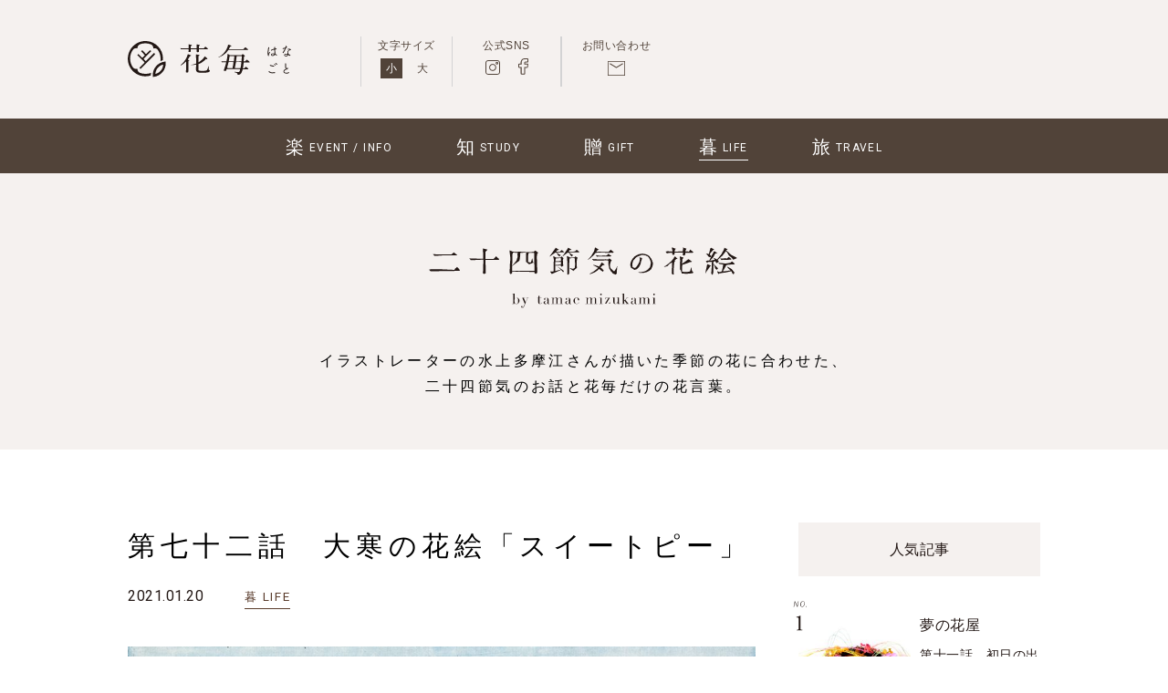

--- FILE ---
content_type: text/html; charset=UTF-8
request_url: https://www.hanagoto.daiichi-engei.jp/24seasons/41721.html
body_size: 9991
content:
<!DOCTYPE html>
<html lang="ja">
<head>
<!-- Global site tag (gtag.js) - Google Analytics -->
<script async src="https://www.googletagmanager.com/gtag/js?id=UA-153540765-1"></script>
<script>
  window.dataLayer = window.dataLayer || [];
  function gtag(){dataLayer.push(arguments);}
  gtag('js', new Date());

  gtag('config', 'UA-153540765-1');
</script>
<meta charset="UTF-8">
<title>第七十二話　大寒の花絵「スイートピー」 | 二十四節気の花絵 | 花毎（はなごと）</title>
<meta name="description" content="">
<meta name="keywords" content="">
<meta http-equiv="X-UA-Compatible" content="IE=edge">
<meta name="viewport" content="width=device-width,initial-scale=1.0">
<meta name="format-detection" content="telephone=no">

<!-- common -->
<link rel="canonical" href="https://www.hanagoto.daiichi-engei.jp/24seasons/41721.html" />
<link rel="preconnect" href="https://fonts.googleapis.com">
<link rel="preconnect" href="https://fonts.gstatic.com" crossorigin>
<link href="https://fonts.googleapis.com/css2?family=EB+Garamond&family=Roboto:wght@300;400&display=swap" rel="stylesheet">
<link href="https://www.hanagoto.daiichi-engei.jp/images/favicon.ico" rel="shortcut icon">
<link href="https://www.hanagoto.daiichi-engei.jp/shared/css/base.css" rel="stylesheet">
<link href="https://www.hanagoto.daiichi-engei.jp/shared/css/template.css" rel="stylesheet">
<!-- / common -->

<script src="https://assets.adobedtm.com/fd32078fff0c/8bd08b1d5c54/launch-3c072b12fa86.min.js"></script>
<script> _satellite.track("common"); </script>

<!-- local -->
<link href="https://www.hanagoto.daiichi-engei.jp/shared/css/contents.css" rel="stylesheet">
<!-- / local -->
</head>

<body id="body"  itemscope itemtype="http://schema.org/WebPage">
<div id="fb-root"></div>
<script async defer crossorigin="anonymous" src="https://connect.facebook.net/ja_JP/sdk.js#xfbml=1&version=v5.0"></script>

<header id="header" class="">
    <div>
                 <p class="logo"><a href="/"><img src="https://www.hanagoto.daiichi-engei.jp/shared/images/logo_h.svg" alt="花毎 はなごと"/></a></p>
                <div class="search">
        <!-- 
            <form method="get" id="searchform" action="">
                <input type="text" placeholder="気になるワードで検索"/>
                <button type="submit"><img src="https://www.hanagoto.daiichi-engei.jp/shared/images/icon_search.svg" alt="検索"/></button>
            </form>
         -->
        </div>    
    </div>
        <p class="nav_btn"><a href="javascript:void(0);"><span>MENU</span></a></p>
        <nav>
            <div>
                <div>
                    <p class="sp_open_logo"><a href="/"><img src="https://www.hanagoto.daiichi-engei.jp/shared/images/logo_h_w.svg" alt="花毎 はなごと"/></a></p>
                    <div class="logo_right_box">
                        <div class="font_size_box">
                            <p>文字サイズ</p>
                            <ul>
                                <li class="small current">小</li>
                                <li class="large">大</li>
                            </ul>
                        </div>
                        <div class="sns_box">
                            <p>公式SNS</p>
                            <ul>
                                <li><a href="https://www.instagram.com/hanagoto_daiichiengei/" target="_blank">
                                    <svg version="1.1" id="insta" xmlns="http://www.w3.org/2000/svg" xmlns:xlink="http://www.w3.org/1999/xlink" x="0px"
                                         y="0px" viewBox="0 0 16.5 16.5" xml:space="preserve">
                                    <g><path d="M13.4,16.4H3.1C1.4,16.4,0,15,0,13.3V3.1C0,1.4,1.4,0,3.1,0h10.3c1.7,0,3.1,1.4,3.1,3.1v10.3
                                            C16.4,15.1,15.1,16.4,13.4,16.4z M3.1,1C1.9,1,1,1.9,1,3.1v10.3c0,1.1,0.9,2.1,2.1,2.1h10.3c1.1,0,2.1-0.9,2.1-2.1V3.1
                                            C15.5,2,14.6,1,13.4,1H3.1z"/>
                                        <path d="M8.2,12.2c-2.2,0-4-1.8-4-4s1.8-4,4-4s4,1.8,4,4S10.4,12.2,8.2,12.2z M8.2,5.2c-1.6,0-3,1.3-3,3s1.3,3,3,3
                                            c1.6,0,3-1.3,3-3S9.9,5.2,8.2,5.2z"/>
                                        <path d="M13,4.9c-0.8,0-1.5-0.7-1.5-1.5s0.7-1.5,1.5-1.5s1.5,0.7,1.5,1.5S13.8,4.9,13,4.9z M13,2.9
                                            c-0.3,0-0.5,0.2-0.5,0.5s0.2,0.5,0.5,0.5s0.5-0.2,0.5-0.5S13.3,2.9,13,2.9z"/>
                                    </g></svg>
                                </a></li>
                                <li><a href="https://www.facebook.com/daiichiengei/" target="_blank">
                                    <svg version="1.1" id="facebook" xmlns="http://www.w3.org/2000/svg" xmlns:xlink="http://www.w3.org/1999/xlink" x="0px"
                                         y="0px" viewBox="0 0 10.5 18" xml:space="preserve">
                                    <g><path d="M6.1,17.7H3.5c-0.6,0-1-0.4-1-1v-6.3H2.1c-0.4,0-0.8,0-1.2,0C0.3,10.4,0,10,0,9.4V6.7c0-0.6,0.3-0.9,0.9-0.9
                                            h1.6c0-0.1,0-0.3,0-0.4c0-0.5,0-1,0-1.5C2.7,1.8,4.1,0.3,6.1,0C6.8,0,7.4,0,8,0c0.2,0,0.4,0,0.6,0C8.8,0,9,0,9.2,0h0.3
                                            c0.8,0,1,0.6,1,1v2.5c0,0.7-0.3,1-1,1H8.9c-0.5,0-0.9,0-1.4,0c-0.1,0-0.2,0-0.2,0.1c0,0-0.1,0.1-0.1,0.2c0,0.3,0,0.6,0,0.9h2.3
                                            c0.4,0,0.6,0.2,0.7,0.3c0.1,0.1,0.3,0.4,0.2,0.8c-0.1,0.9-0.2,1.7-0.3,2.6c-0.1,0.7-0.4,1-1.1,1H7.1v6.2
                                            C7.2,17.4,6.8,17.7,6.1,17.7z M3.5,16.7h2.6c0,0,0,0,0.1,0l0,0V9.4h2.9c0,0,0,0,0.1,0c0,0,0,0,0-0.1c0.1-0.9,0.2-1.7,0.3-2.6H6.3
                                            L6.2,6.2V5.8c0-0.3,0-0.6,0-0.9c0-0.4,0.1-0.7,0.3-0.9c0.2-0.3,0.6-0.4,1-0.4c0.5,0,0.9,0,1.4,0h0.6l0,0V1.1l0,0l0,0H9.2
                                            C8.9,1,8.8,1,8.6,1C8.4,1,8.2,1,7.9,1c-0.5,0-1,0-1.6,0C4.7,1.2,3.7,2.3,3.6,4c0,0.5,0,0.9,0,1.4c0,0.2,0,0.4,0,0.7v0.1v0.5L3,6.8
                                            H1v2.6c0.4,0,0.8,0,1.2,0h1.4L3.5,16.7L3.5,16.7z"/>
                                    </g></svg>
                                </a></li>
                            </ul>
                        </div>
                        <div class="contact_box">
                            <p>お問い合わせ</p>
                            <ul>
                                <li>
									<a href="https://www3.mitsuifudosan.co.jp/enquete/regulation.php?enqueteurl=5c7623811b0c56c8055692c0c742d0bb" target="_blank">
										<svg version="1.1" id="レイヤー_1" xmlns="http://www.w3.org/2000/svg" xmlns:xlink="http://www.w3.org/1999/xlink" x="0px" y="0px" viewBox="0 0 18.3 15.4" style="enable-background:new 0 0 18.3 15.4;" xml:space="preserve">
										<g>
											<g>
												<path class="st0" d="M17.6,0.7l0.1,14H0.7l-0.1-14H17.6 M18.6-0.3H-0.3l0.1,16h18.9L18.6-0.3L18.6-0.3z"/>
											</g>
											<polyline class="st1" points="15.6,2.9 9.1,6.8 2.7,2.9 	"/>
										</g>
										</svg>
									</a>
								</li>
                            </ul>
                        </div>
                    </div>
                                    <ul class="global_navi mega_menu">
                        <li><a href="https://www.hanagoto.daiichi-engei.jp/event">楽<span>EVENT / INFO</span></a></li>
                        <li class="mega_menu_open"><div class="menulink">知<span>STUDY</span></div>
                            <div class="mega_menu_contents">
                                <ul>
                                    <li><a href="https://www.hanagoto.daiichi-engei.jp/garden">
                                        <img src="https://www.hanagoto.daiichi-engei.jp/shared/images/banner_garden.jpg" alt="庭の中の人"/>
                                        <span>ガーデナーや研究者、植物愛あふれる人たちが伝える、庭にまつわるインサイドストーリー。</span>
                                        </a></li>                                    
                                    <li><a href="https://www.hanagoto.daiichi-engei.jp/syunka">
                                        <img src="https://www.hanagoto.daiichi-engei.jp/shared/images/banner_syunka.jpg" alt="旬花百科"/>
                                        <span>日本一の花市場、大田市場に集まる旬の花や最新品種をご紹介。知っていると花選びが楽しくなるお話。 </span>
                                        </a></li>
                                    <li><a href="https://www.hanagoto.daiichi-engei.jp/oteire">
                                        <img src="https://www.hanagoto.daiichi-engei.jp/shared/images/banner_oteire.jpg" alt="お手入れ手帳">
                                        <span>水やりや置き場所、植物との付き合い方に迷った時はこちらをチェック。暮らしを豊かにする、花のお手入れ方法をご紹介。</span>
                                        </a></li>
                                    <li><a href="https://www.hanagoto.daiichi-engei.jp/rose">
                                        <img src="https://www.hanagoto.daiichi-engei.jp/shared/images/banner_rose.jpg" alt="薔薇のすすめ">
                                        <span>東京・練馬にある「四季の香ローズガーデン」から、季節とともに移ろうバラの様子や育て方のヒントをレポートします。</span>
                                        </a></li>
                                </ul>
                                <p class="pc mega_menu_close btn_close"><span>閉じる</span></p>
                            </div>
                        </li>
                        <li class="mega_menu_open"><div class="menulink">贈<span>GIFT</span></div>
                            <div class="mega_menu_contents">
                                <ul>
                                    <li><a href="https://www.hanagoto.daiichi-engei.jp/okurijutsu">
                                        <img src="https://www.hanagoto.daiichi-engei.jp/shared/images/banner_okurijutsu.jpg" alt="達人の花贈り術">
                                        <span>120有余年の歴史を持つ第一園芸が培ってきた、日本のしきたりに基づいた花贈りのノウハウをお伝えします。</span>
                                        </a></li>
                                    <li><a href="https://www.hanagoto.daiichi-engei.jp/dream">
                                        <img src="https://www.hanagoto.daiichi-engei.jp/shared/images/banner_dream.jpg" alt="夢の花屋">
                                        <span>第一園芸のトップデザイナーが、世界中の絶景や名画、自然現象や物質を花で見立てた、この世でひとつだけの花をあなたに贈る、夢の花屋の開店です。</span>
                                        </a></li>
                                </ul>
                                <p class="pc mega_menu_close btn_close"><span>閉じる</span></p>
                            </div>
                        </li>
                        <li class="mega_menu_open"><div class="menulink">暮<span>LIFE</span></div>
                            <div class="mega_menu_contents">
                                <ul>
                                    <li><a href="https://www.hanagoto.daiichi-engei.jp/weekend">
                                        <img src="https://www.hanagoto.daiichi-engei.jp/shared/images/banner_blossom.gif" alt="週末の一輪">
                                        <span>週末、自分のために花を飾りましょう。花を手軽に楽しむコツを第一園芸のフローリストがご紹介します。</span>
                                        </a></li>
                                    <li><a href="https://www.hanagoto.daiichi-engei.jp/uranai">
                                        <img src="https://www.hanagoto.daiichi-engei.jp/shared/images/banner_uranai.jpg" alt="花毎占い">
                                        <span>季節の移ろいを感じ、花を楽しみながら日々こころ豊かに暮らす星からのメッセージをお届けします。</span>
                                        </a></li>
                                    <li><a href="https://www.hanagoto.daiichi-engei.jp/ashirai">
                                        <img src="https://www.hanagoto.daiichi-engei.jp/shared/images/ashirai.jpg" alt="二十四節気の花あしらい">
                                        <span>旬の花を最後の一輪まで楽しみつくしませんか？気軽に季節を感じる「花あしらい」のテクニックをご紹介。</span>
                                        </a></li>
                                    <li><a href="https://www.hanagoto.daiichi-engei.jp/24seasons">
                                        <img src="https://www.hanagoto.daiichi-engei.jp/shared/images/banner_24seasons.jpg" alt="二十四節気の花絵">
                                        <span>イラストレーターの水上多摩江さんが描いた季節の花に合わせた、二十四節気のお話と花毎だけの花言葉。</span>
                                        </a></li>
                                    <li><a href="https://www.hanagoto.daiichi-engei.jp/kagetsu">
                                        <img src="https://www.hanagoto.daiichi-engei.jp/shared/images/banner_kagetsu.jpg" alt="花月暦">
                                        <span>日本の文化・歳時記研究家の広田千悦子さんが伝える、季節の行事と植物の楽しみかたのエッセイ。</span>
                                        </a></li>
                                </ul>
                                <p class="pc mega_menu_close btn_close"><span>閉じる</span></p>
                            </div>
                        </li>
                        <li class="mega_menu_open"><div class="menulink">旅<span>TRAVEL</span></div>
                            <div class="mega_menu_contents">
                                <ul>
                                    <li><a href="https://www.hanagoto.daiichi-engei.jp/hanatabi">
                                        <img src="https://www.hanagoto.daiichi-engei.jp/shared/images/banner_hanatabi.jpg" alt="花の旅人">
                                        <span>各地のガーデンや知る人ぞ知る花の名所で思いがけない花との出会いを楽しむ、花の旅のガイド。</span>
                                        </a></li>
                                </ul>
                                <p class="pc mega_menu_close btn_close"><span>閉じる</span></p>
                            </div>
                        </li>
                        <li class="sp"><a href="https://www.hanagoto.daiichi-engei.jp/#about">花毎とは</a></li>
                        <li class="contact sp"><a href="https://www3.mitsuifudosan.co.jp/enquete/regulation.php?enqueteurl=5c7623811b0c56c8055692c0c742d0bb" target="_blank">お問い合わせ</a></li>
                    </ul>
                    <p class="sp btn_close global_navi_close"><span>閉じる</span></p>                </div>
            </div>
        </nav>

</header>
<!-- /#header -->
    <main id="container">
            <div class="title_area">
            <p class="title_contents 24seasons"><img src="/shared/images/title_24seasons_g.svg" alt="二十四節気の花絵" /></p>
            <p class="lead mincho">イラストレーターの水上多摩江さんが描いた季節の花に合わせた、<br class="pc">二十四節気のお話と花毎だけの花言葉。</p>
        </div>
    
        <section class="section w">
            <div class="contents_area">
                <div class="main_area">
                                    <article>
                                                                    <div class="main_head">
                                                            <p class="heading mincho"></p>
                            
                            <h1 class="title_l mincho">第七十二話　大寒の花絵「スイートピー」</h1>
                            <p class="date">2021.01.20</p>
                            <p class="cate life">暮<span>life</span></p>
                        </div>

                            <p class="image"><img src="/manage/uploads/2021/01/72-28-hanae72-1024x564.jpg" class="ofi" alt=""/></p>

                            
                                                <div class="main_head">
                                                            <p><strong><br />
2021年1月20日から二十四節気は「大寒」に</strong></p>
<p>一年で最も寒いとされる大寒は冬最後の節気であり、立春から始まった二十四節気が一巡する時です。</p>
<p>大寒に行われる行事に「節分」がありますが、節分とは雑節（ざっせつ）のひとつで、二十四節気では掴み切れない季節の移り変わりを表すために作られた特別な暦日です。<br />
この節分には「季節を分ける」という意味があり、かつては立春、立夏、立秋、立冬の前日を指す言葉でしたが、時代とともに立春の前日、つまり大寒の終わりの日を指すようになりました。<br />
また、古来より季節の変わり目には邪気が入りやすいとされ、特に年の変わり目である大寒の節分は最も邪気が高まると考えられたため、鬼＝邪気を払う「豆まき」が行われるようになりました。</p>
<p>いにしえの人々は鬼を形の見えない恐怖に例え、こうした行事を行ってきましたが、現代に生きる私たちにとっても今年の節分は例年とは異なる意味を持っているようです。</p>
<p>節分でこの邪気を払い、清々しい立春を迎えられることを願うばかりです。</p>

                            
                                                <div class="main_head">
                                                            <hr>
                            
                                                <div class="main_head">
                                                            <h2 class="title">「スイートピー」</h2>

                            
                                                <div class="main_head">
                                                            <p>□開花期： 4月～6月(切り花の出回り時期は11月～4月)<br />
□香り：あり<br />
□学名：<em>Lathyrus odoratus<br />
</em>□分類：マメ科レンリソウ属<br />
□別名：麝香連理草（じゃこうれんりんそう）、香豌豆（かおりえんどう）など<br />
□英名：Sweet pea<br />
□原産地：イタリア・シチリア島</p>

                            
                                                <div class="main_head">
                                                            <p>晩秋から出荷が始まり、卒業式が行われる頃に最も多く出回る、花屋の店先で最も早く春の到来を告げる花のひとつがスイートピーです。<br />
名前の由来はSweet＝甘い、pea＝豆。<br />
和名ではカオリエンドウと呼ばれ、甘い香りや左右対称の蝶形花といったマメ科の花ならではの特徴があります。ちなみに絹さやにそっくりな豆が成りますが、これには毒性があり食用できません。</p>
<p>スイートピーはシチリア島で発見され、1900年頃からイギリスで改良が進み、多くの品種が生み出されました。<br />
花の中でも特にカラーバリエーションが豊富で、黄、青、黒系以外の花色が存在しています。染色にも向いているため、前出の色など、自然では存在しない色に染められた花も出回っています。</p>
<p><strong>■ 1月21日はスイートピーの日</strong><br />
春のイメージがある花ですが、スイートピーの日はなぜか1月21日。<br />
この日が記念日登録された理由は、花屋では出盛りの時期であること、3種類の花びらが左右対象に1・2・1と並んで一つの花となっていることに由来するそうです。<br />
ちなみに赤色のこの花を歌った曲が発売されたのが1982年1月21日だったというのは、また別のお話。</p>
<p><strong>■ 赤のスイートピー</strong><br />
この曲の大ヒットから、その当時には存在しなかった赤い花が生まれたとも言われていますが、実は元々存在していた花色で、この曲の人気から改良が進み、現在では多く目にするようになりました。</p>

                            
                                                <div class="main_head">
                                                            <hr>
                            
                                                <div class="main_head">
                                                            <h2 class="title">花毎の花ことば・スイートピー「感謝」</h2>

                            
                                                <div class="main_head">
                                                            <p>今までに付けられたスイートピーの花ことばは蝶が飛び立つような花の姿から「門出」や「別れ」などです。<br />
「門出」はこれから迎える卒業式の季節にふさわしい花ことばですが、そこにもうひとつ「感謝」という花ことばがあれば、別れの寂しさや悲しさが和らぐのかもしれません。</p>

                            
                                                <div class="main_head">
                                                            <hr>
                            
                                                <div class="main_head">
                                                            <p><strong>花毎でご紹介しているスイートピーのお話</strong><br />
<a href="https://www.hanagoto.daiichi-engei.jp/syunka/75.html" target="_blank" rel="noopener">・旬花百科　第一話 「スイートピー」</a><br />
<a href="https://www.hanagoto.daiichi-engei.jp/syunka/113042.html" target="_blank" rel="noopener">・旬花百科　第二十三話 「染めスイートピー」</a><br />
<a href="https://www.hanagoto.daiichi-engei.jp/ashirai/08.html" target="_blank" rel="noopener">・二十四節気の花あしらい　第八話　大寒の花あしらい「スイートピー」</a><br />
<a href="https://www.hanagoto.daiichi-engei.jp/ashirai/08.html" target="_blank" rel="noopener">・夢の花屋　第一話 「二月の誕生石 アメジストに見立てる」</a></p>

                            
                                                <div class="main_head">
                                                            <hr>
                            
                                                <div class="main_head">
                                                            <p class="overview">文・第一園芸 花毎 クリエイティブディレクター 石川恵子</p>

                            
                                                <div class="main_head">
                                                                                    <div class="info_box info_image_none">
                                <div>
                                    <p class="name">水上多摩江</p>
                                    <p><p>イラストレーター。<br />
東京イラストレーターズソサエティ会員。書籍や雑誌の装画を多数手掛ける。主な装画作品：江國香織著「薔薇の木 枇杷の木 檸檬の木」集英社、角田光代著「八日目の蝉」中央公論新社、群ようこ「猫と昼寝」角川春樹事務所、東野圭吾「ナミヤ雑貨店の奇跡」角川書店など</p>
</p>
                                </div>
                            </div>
                            
                            
                                                                </article>
                
                    <div class="share_box">
                        <p>SHARE</p>
                        <ul>
                            <li><div class="fb-share-button" data-href="https://www.hanagoto.daiichi-engei.jp/24seasons/41721.html" data-layout="button" data-size="small"><a target="_blank" href="https://www.facebook.com/sharer/sharer.php?u=https%3A%2F%2Ftest%2F&amp;src=sdkpreparse" class="fb-xfbml-parse-ignore">シェア</a></div></li>
                            <li><a href="https://twitter.com/share?ref_src=twsrc%5Etfw" class="twitter-share-button" data-show-count="false">ツイート</a><script async src="https://platform.twitter.com/widgets.js" charset="utf-8"></script></li>
                            <li><a data-pocket-label="pocket" data-pocket-count="none" class="pocket-btn" data-lang="en"></a>
                                <script type="text/javascript">!function(d,i){if(!d.getElementById(i)){var j=d.createElement("script");j.id=i;j.src="https://widgets.getpocket.com/v1/j/btn.js?v=1";var w=d.getElementById(i);d.body.appendChild(j);}}(document,"pocket-btn-js");</script></li>
                            <li><a href="https://b.hatena.ne.jp/entry/" class="hatena-bookmark-button" data-hatena-bookmark-layout="basic-counter" title="このエントリーをはてなブックマークに追加"><img src="https://b.st-hatena.com/images/v4/public/entry-button/button-only@2x.png" alt="このエントリーをはてなブックマークに追加" width="20" height="20" style="border: none;" /></a><script type="text/javascript" src="https://b.st-hatena.com/js/bookmark_button.js" charset="utf-8" async="async"></script></li>
                            <li><div class="line-it-button" data-lang="ja" data-type="share-a" data-ver="3" data-url="https://www.hanagoto.daiichi-engei.jp/24seasons/41721.html" data-color="default" data-size="small" data-count="false" style="display: none;"></div>
                                <script src="https://d.line-scdn.net/r/web/social-plugin/js/thirdparty/loader.min.js" async="async" defer="defer"></script></li>
                            <li><a href="https://feedly.com/i/subscription/feed/https%3A%2F%2Fwww.hanagoto.daiichi-engei.jp%2Ffeed"  target="blank"><img id="theButton" src="https://s3.feedly.com/img/follows/feedly-follow-rectangle-flat-small_2x.png" alt="follow" width="71" height="28" exifid="-1877203022" oldsrc="http://s3.feedly.com/img/follows/feedly-follow-rectangle-flat-small_2x.png" class="aligncenter"></a></li>
                        </ul>
                    </div>
                    <div class="latest_area">
                        <p class="title_m mincho">二十四節気の花絵</p>
                        <p class="link_btn"><a href="https://www.hanagoto.daiichi-engei.jp/24seasons" class="btn btn_s"><span>一覧</span></a></p>
                        <ul class="contents_list col_2">
                                                                                                            
                            <li>
                                <a href="https://www.hanagoto.daiichi-engei.jp/24seasons/244983.html">
                                    <p class="image"><img src="/manage/uploads/2025/12/c919fdbd180b3826648c22d7ee9a58d1-1024x559.jpg" class="ofi" alt="第百三十六話　小寒の花絵「オンシジウム」"/></p>
                                    <p class="title">第百三十六話　小寒の花絵「オンシジウム」</p>
                                </a>
                            </li>
                                                
                            <li>
                                <a href="https://www.hanagoto.daiichi-engei.jp/24seasons/244839.html">
                                    <p class="image"><img src="/manage/uploads/2025/11/f67eefb6df33383efba38ec4ea8b31fe-1024x563.jpg" class="ofi" alt="第百三十五話　大雪の花絵「ポインセチア」"/></p>
                                    <p class="title">第百三十五話　大雪の花絵「ポインセチア」</p>
                                </a>
                            </li>
                                                
                            <li>
                                <a href="https://www.hanagoto.daiichi-engei.jp/24seasons/242777.html">
                                    <p class="image"><img src="/manage/uploads/2025/10/dead1b867278d96a3bdfd53692005952-1024x560.jpg" class="ofi" alt="第百三十四話　立冬の花絵「キングプロテア」"/></p>
                                    <p class="title">第百三十四話　立冬の花絵「キングプロテア」</p>
                                </a>
                            </li>
                                                
                            <li>
                                <a href="https://www.hanagoto.daiichi-engei.jp/24seasons/238641.html">
                                    <p class="image"><img src="/manage/uploads/2025/10/02acbb0a1c02d1ec5f18caae03e04336-1024x567.jpg" class="ofi" alt="第百三十三話　寒露の花絵「マリーゴールド」"/></p>
                                    <p class="title">第百三十三話　寒露の花絵「マリーゴールド」</p>
                                </a>
                            </li>
                                                                        </ul>
                    </div>
                </div>


                <div class="side_area">
                    <aside>
                        <p class="title_s mincho pc">人気記事</p>
                        <p class="title_s mincho sp">RANNKING</p>
                        <ol class="ranking_list top_col5">
                                                                                                     
                            <li>
                                <a href="https://www.hanagoto.daiichi-engei.jp/dream/11.html">
                                    <p class="ranking_label"><img src="/shared/images/no1.svg" alt="NO.1" width="63"/></p>
                                    <p class="image"><img src="/manage/uploads/2023/01/DSCF3273-mini-300x200.jpg" class="ofi" alt=""/></p>
                                    <div class="text_area">
                                        <p class="contents_name mincho">夢の花屋</p>
                                        <p class="title mincho">
                                        第十一話　初日の出に見立てる                        
                                            </p>
                                        <p class="date">2023.01.13</p>
                                    </div>
                                </a>
                            </li>
                                                                                             
                            <li>
                                <a href="https://www.hanagoto.daiichi-engei.jp/dream/31.html">
                                    <p class="ranking_label"><img src="/shared/images/no2.svg" alt="NO.2" width="63"/></p>
                                    <p class="image"><img src="/manage/uploads/2024/12/01_DSCF9400-mini-300x200.jpg" class="ofi" alt=""/></p>
                                    <div class="text_area">
                                        <p class="contents_name mincho">夢の花屋</p>
                                        <p class="title mincho">
                                        第三十一話　ヴィーナスの誕生に見立てる                        
                                            </p>
                                        <p class="date">2025.01.01</p>
                                    </div>
                                </a>
                            </li>
                                                                                             
                            <li>
                                <a href="https://www.hanagoto.daiichi-engei.jp/24seasons/189186.html">
                                    <p class="ranking_label"><img src="/shared/images/no3.svg" alt="NO.3" width="63"/></p>
                                    <p class="image"><img src="/manage/uploads/2024/11/dfca11ac87314a5beec0ef032fe64011-300x166.jpg" class="ofi" alt=""/></p>
                                    <div class="text_area">
                                        <p class="contents_name mincho">二十四節気の花絵</p>
                                        <p class="title mincho">
                                        第百二十三話　冬至の花絵「松」                        
                                            </p>
                                        <p class="date">2024.12.21</p>
                                    </div>
                                </a>
                            </li>
                                                                                             
                            <li>
                                <a href="https://www.hanagoto.daiichi-engei.jp/ashirai/44.html">
                                    <p class="ranking_label"><img src="/shared/images/no4.svg" alt="NO.4" width="63"/></p>
                                    <p class="image"><img src="/manage/uploads/2024/11/DSCF9576-mini-300x200.jpg" class="ofi" alt=""/></p>
                                    <div class="text_area">
                                        <p class="contents_name mincho">二十四節気の花あしらい</p>
                                        <p class="title mincho">
                                        第四十四話　小寒の花あしらい「水仙」                        
                                            </p>
                                        <p class="date">2025.01.05</p>
                                    </div>
                                </a>
                            </li>
                                                                                             
                            <li>
                                <a href="https://www.hanagoto.daiichi-engei.jp/24seasons/38180.html">
                                    <p class="ranking_label"><img src="/shared/images/no5.svg" alt="NO.5" width="63"/></p>
                                    <p class="image"><img src="/manage/uploads/2021/01/71-27-hanae71-300x166.jpg" class="ofi" alt=""/></p>
                                    <div class="text_area">
                                        <p class="contents_name mincho">二十四節気の花絵</p>
                                        <p class="title mincho">
                                        第七十一話　小寒の花絵「胡蝶蘭」                        
                                            </p>
                                        <p class="date">2021.01.05</p>
                                    </div>
                                </a>
                            </li>
                                                                                        
                        </ol>
                        <ul class="side_link mincho">
                            <li><a href="https://www.hanagoto.daiichi-engei.jp/#about">花毎とは</a></li>
                        </ul>
                    </aside>
                </div>
            </div>
	    </section>


    </main>
    
    <div class="topic_path" itemscope itemtype="http://schema.org/BreadcrumbList">
            <ul class="">
                <li itemprop="itemListElement" itemscope itemtype="http://schema.org/ListItem">
                    <a itemprop="item" href="/"><span itemprop="name">花毎TOP</span></a>
                    <meta itemprop="position" content="1"/>
                </li>
                <li itemprop="itemListElement" itemscope itemtype="http://schema.org/ListItem">
                    <span itemprop="name">暮 life</span>
                    <meta itemprop="position" content="2"/>
                </li>
                <li itemprop="itemListElement" itemscope itemtype="http://schema.org/ListItem">
                    <span itemprop="name">二十四節気の花絵</span>
                    <meta itemprop="position" content="3"/>
                </li>
            </ul>
        </div>
        <!-- /.topic_path -->
    
    <!-- /#container -->
    <footer>
        <p class="logo_daiichi-engei"><a href="https://www.daiichi-engei.jp/" target="_blank"><img src="https://www.hanagoto.daiichi-engei.jp/shared/images/logo_daiichi-engei.svg" alt="DAIICHI-ENGEI"/></a></p>
        <ul class="social_list">
            <li><a href="https://www.instagram.com/hanagoto_daiichiengei/" target="_blank">
                <svg version="1.1" id="insta" xmlns="http://www.w3.org/2000/svg" xmlns:xlink="http://www.w3.org/1999/xlink" x="0px"
                     y="0px" viewBox="0 0 16.5 16.5" xml:space="preserve">
                <g><path d="M13.4,16.4H3.1C1.4,16.4,0,15,0,13.3V3.1C0,1.4,1.4,0,3.1,0h10.3c1.7,0,3.1,1.4,3.1,3.1v10.3
                        C16.4,15.1,15.1,16.4,13.4,16.4z M3.1,1C1.9,1,1,1.9,1,3.1v10.3c0,1.1,0.9,2.1,2.1,2.1h10.3c1.1,0,2.1-0.9,2.1-2.1V3.1
                        C15.5,2,14.6,1,13.4,1H3.1z"/>
                    <path d="M8.2,12.2c-2.2,0-4-1.8-4-4s1.8-4,4-4s4,1.8,4,4S10.4,12.2,8.2,12.2z M8.2,5.2c-1.6,0-3,1.3-3,3s1.3,3,3,3
                        c1.6,0,3-1.3,3-3S9.9,5.2,8.2,5.2z"/>
                    <path d="M13,4.9c-0.8,0-1.5-0.7-1.5-1.5s0.7-1.5,1.5-1.5s1.5,0.7,1.5,1.5S13.8,4.9,13,4.9z M13,2.9
                        c-0.3,0-0.5,0.2-0.5,0.5s0.2,0.5,0.5,0.5s0.5-0.2,0.5-0.5S13.3,2.9,13,2.9z"/>
                </g></svg>
            </a></li>
            <li><a href="https://www.facebook.com/daiichiengei/" target="_blank">
                <svg version="1.1" id="facebook" xmlns="http://www.w3.org/2000/svg" xmlns:xlink="http://www.w3.org/1999/xlink" x="0px"
                     y="0px" viewBox="0 0 10.5 18" xml:space="preserve">
                <g><path d="M6.1,17.7H3.5c-0.6,0-1-0.4-1-1v-6.3H2.1c-0.4,0-0.8,0-1.2,0C0.3,10.4,0,10,0,9.4V6.7c0-0.6,0.3-0.9,0.9-0.9
                        h1.6c0-0.1,0-0.3,0-0.4c0-0.5,0-1,0-1.5C2.7,1.8,4.1,0.3,6.1,0C6.8,0,7.4,0,8,0c0.2,0,0.4,0,0.6,0C8.8,0,9,0,9.2,0h0.3
                        c0.8,0,1,0.6,1,1v2.5c0,0.7-0.3,1-1,1H8.9c-0.5,0-0.9,0-1.4,0c-0.1,0-0.2,0-0.2,0.1c0,0-0.1,0.1-0.1,0.2c0,0.3,0,0.6,0,0.9h2.3
                        c0.4,0,0.6,0.2,0.7,0.3c0.1,0.1,0.3,0.4,0.2,0.8c-0.1,0.9-0.2,1.7-0.3,2.6c-0.1,0.7-0.4,1-1.1,1H7.1v6.2
                        C7.2,17.4,6.8,17.7,6.1,17.7z M3.5,16.7h2.6c0,0,0,0,0.1,0l0,0V9.4h2.9c0,0,0,0,0.1,0c0,0,0,0,0-0.1c0.1-0.9,0.2-1.7,0.3-2.6H6.3
                        L6.2,6.2V5.8c0-0.3,0-0.6,0-0.9c0-0.4,0.1-0.7,0.3-0.9c0.2-0.3,0.6-0.4,1-0.4c0.5,0,0.9,0,1.4,0h0.6l0,0V1.1l0,0l0,0H9.2
                        C8.9,1,8.8,1,8.6,1C8.4,1,8.2,1,7.9,1c-0.5,0-1,0-1.6,0C4.7,1.2,3.7,2.3,3.6,4c0,0.5,0,0.9,0,1.4c0,0.2,0,0.4,0,0.7v0.1v0.5L3,6.8
                        H1v2.6c0.4,0,0.8,0,1.2,0h1.4L3.5,16.7L3.5,16.7z"/>
                </g></svg>
            </a></li>
        </ul>
        <ul class="foot_nav">
            <li class="online_shop"><a href="https://www.daiichi-engei.co.jp/" target="_blank">オンラインショップ</a></li>
            <li><a href="https://www.daiichi-engei.jp/policy_01/">個人情報保護方針</a></li>
            <li><a href="https://www.daiichi-engei.jp/policy_02/">特定個人情報基本方針</a></li>
            <li><a href="https://www.daiichi-engei.jp/policy_03/">個人情報の取り扱いについて</a></li>
            <li><a href="https://www.daiichi-engei.jp/homepage-guide/">ホームページのご利用にあたって</a></li>
            <li><a href="https://www.daiichi-engei.jp/socialmedia-guide/">ソーシャルメディアガイドライン</a></li>
            <li><a href="https://www3.mitsuifudosan.co.jp/enquete/regulation.php?enqueteurl=5c7623811b0c56c8055692c0c742d0bb" target="_blank">お問い合わせ</a></li>
        </ul>
        <p class="foot_small_text">当サイト内の文章・画像等の無断転載及び無断使用はご遠慮ください。</p>
        <small class="copyright">Copyright &copy;2019 DAIICHI ENGEI Co.,Ltd. All rights reserved.</small>
    </footer><!-- common -->
<!--[if lt IE 9]>
<script src="https://www.hanagoto.daiichi-engei.jp/shared/js/jquery-1.11.3.min.js"></script>
<![endif]-->
<!--[if gte IE 9]><!-->
<script src="https://www.hanagoto.daiichi-engei.jp/shared/js/jquery-2.1.4.min.js"></script>
<!--<![endif]-->
<script src="https://www.hanagoto.daiichi-engei.jp/shared/js/site.js"></script>
<script src="https://www.hanagoto.daiichi-engei.jp/shared/js/jquery.cookie.js"></script>
<!-- / common --><!-- local -->
<link href="https://www.hanagoto.daiichi-engei.jp/shared/js/slick/slick.css" rel="stylesheet">
<script src="https://www.hanagoto.daiichi-engei.jp/shared/js/slick/slick.min.js"></script>
<script src="https://www.hanagoto.daiichi-engei.jp/shared/js/contents.js"></script>
<!-- / local -->
</body>
</html>

--- FILE ---
content_type: text/css
request_url: https://www.hanagoto.daiichi-engei.jp/shared/css/template.css
body_size: 6657
content:
@charset "utf-8";

/* ========================================================
	template.css => テンプレート用CSS
======================================================== */
html,body{
    width: 100%;
    overflow-x: hidden;
}
html {
	font-size: 62.5%;
}
body {
	background-color: #fff;
	font-size: 10px;
	font-size: 1rem;
	line-height: 1.7;
	color: #000000;
	font-family: "游ゴシック体", YuGothic, "游ゴシック", "Yu Gothic", "メイリオ", "Meiryo", "Hiragino Kaku Gothic ProN", "ヒラギノ角ゴ Pro W3", Verdana,Arial, Helvetica, sans-serif;
	-webkit-text-size-adjust: 100%;
}
.mincho {
    font-family: "游明朝", "ヒラギノ明朝 ProN W3", "Hiragino Mincho ProN", YuMincho, serif;
}
.garamond {
    font-family: 'EB Garamond', serif;
}
table {
	border-collapse: collapse;
	border-spacing: 0;
	line-height: 1.7;
}
a {
	text-decoration: none;
	-webkit-transition: color 0.2s, background-color 0.2s, background-image 0.2s, border 0.2s, opacity 0.2s;
	-o-transition: color 0.2s, background-color 0.2s, background-image 0.2s, border 0.2s, opacity 0.2s;
	transition: color 0.2s, background-color 0.2s, background-image 0.2s, border 0.2s, opacity 0.2s;
	color: #000000;
    outline : none;
}
a:hover {

}
*:focus {
    outline: none;
}
a.a_reverse,
.a_reverse a {
	text-decoration: none;
}
a.a_reverse[href]:hover,
.a_reverse a[href]:hover {
	text-decoration: underline;
}
a.deco {
    color: #C1272D !important;
    text-decoration: underline !important;
}
a.deco:hover {
    text-decoration: none !important;
}

* {
  -webkit-box-sizing: border-box;
  -moz-box-sizing: border-box;
  -o-box-sizing: border-box;
  -ms-box-sizing: border-box;
  box-sizing: border-box;
}

img {
	max-width: 100%;
	height: auto;
	-webkit-box-sizing: border-box;
	-moz-box-sizing: border-box;
	box-sizing: border-box;
}

label {
	cursor: pointer;
}
input, select, textarea, button {
	margin: 0;
	vertical-align: middle;
	font-family: inherit;
	outline: none;
	font-size: 100%;
	-webkit-box-sizing: border-box;
	-moz-box-sizing: border-box;
	box-sizing: border-box;
}

button {
	cursor: pointer;
}
iframe {
	vertical-align: middle;
}
@media screen and (max-width: 768px) {
	img {
		max-width: 100%;
		height: auto;
		-webkit-box-sizing: border-box;
		-moz-box-sizing: border-box;
		box-sizing: border-box;
	}
	iframe {
		/*max-width: 100%;
		height: 200px;*/
	}
}



/* pc / sp
============================================================================================================ */
.sp,
.sps{
	display: none !important;
}
@media screen and (max-width: 768px) {
    .pc {
		display: none !important;
	}
    .sp {
		display: block !important;
	}
	img.sp, spsan.sp, br.sp, em.sp, strong.sp {
		display: inline !important;
	}
}
@media screen and (max-width: 480px) {
	.sps {
		display: block !important;
	}
	img.sps, spsan.sps, br.sps, em.sps, strong.sps {
		display: inline !important;
	}
}

/* sp
============================================================================================================ */
@media screen and (max-width: 768px) {
	*[data-label] img {
		display: none;
	}
	*[data-label]:before {
		content: attr(data-label);
	}
	*[data-label-r]:after {
		content: attr(data-label-r);
	}
}


/* w
============================================================================================================ */
.w {
	position: relative;
	display: block;
	width: 1000px;
	margin: 0 auto;
}
.mw {
	min-width: 1000px;
}
.w:after,
.mw:after {
	content: "."; display: block; height: 0; clear: both; visibility: hidden; line-height: 0; overflow: hidden;
}
@media screen and (max-width: 1100px) {
   .w {
        width: 100%;
        padding-right: 5vw;
        padding-left: 5vw;
    } 
}
@media screen and (max-width: 768px) {
	.w {
		width: auto;
		padding-right: 5vw;
        padding-left: 5vw;
	}
	#container.sub .w {
		width: auto;
		padding: 0 10px;
	}
	.mw {
		min-width: 0;
	}
	.pl {
		width: auto;
		padding: 0 10px;
	}
}



/* hv_wh
============================================================================================================ */
a.hv_wh,
button.hv_wh,
a .hv_wh,
.hv_wh a {
	position: relative;
	display: inline-block;
}
a.hv_wh:after,
button.hv_wh:after,
a .hv_wh:after,
.hv_wh a:after {
	content: "";
	position: absolute;
	left: 0;
	right: 0;
	top: 0;
	bottom: 0;
	background-color: rgba(255,255,255,0);
	-webkit-transition: background 0.15s;
	-o-transition: background 0.15s;
	transition: background 0.15s;
	z-index: 3;
}
a.hv_wh:hover:after,
button.hv_wh:hover:after,
a:hover .hv_wh:after,
.hv_wh a:hover:after {
	background-color: rgba(255,255,255,0.3);
}
@media screen and (max-width: 768px) {
	a.hv_wh:after,
	button.hv_wh:after,
	a .hv_wh:after,
	.hv_wh a:after {
		content: none;
	}
}


/* ヘッダー
============================================================================================================ */
#header {
	font-size: 1.2rem;
	z-index: 100;
    background: #F5F1EF;
}
#header > div {
    width: 1000px;
    margin-right: auto;
    margin-left: auto;
    position: relative;
    padding: 45px 0;
}
#header .logo {
    width: 179px;
    height: auto;
}
#header .logo img {
    width: 100%;
    height: auto;
    vertical-align: top;
}
#header .search {
    position: absolute;
    right: 0;
    top: 45px;
}
#header nav {
    background: #514339;
    color: #FFFFFF;
}
#header nav > div {
    width: 1000px;
    margin: 0 auto;
    position: relative;
    /*height: 60px;
    padding: 14px 0;*/
}
#header .sp_open_logo {
    display: none;
}
#header .logo_right_box {
    position: absolute;
    left: -webkit-calc(180px + 75px);
    left: calc(180px + 75px);
    top: -90px;
    display:-webkit-box;
  	display:-ms-flexbox;
  	display:flex;
    color: #514339;
    text-align: center;
}
#header .font_size_box {
    width: 100px;
    border-left: 1px solid #D3D3D4;
    padding-bottom: 0.5em;
}
#header .sns_box {
    width: 120px;
    border-left: 1px solid #D3D3D4;
    border-right: 1px solid #D3D3D4;
    padding-bottom: 0.5em;
}
#header .contact_box {
    width: 120px;
    border-left: 1px solid #D3D3D4;
    padding-bottom: 0.5em;
}
@media screen and (max-width: 768px) {
	#header .contact_box {
		display: none;
	}
}
#header .font_size_box ul,
#header .sns_box ul,
#header .contact_box ul {
    display: -webkit-box;
	display: -webkit-flex;
	display: -ms-flexbox;
	display: flex;
    -webkit-box-pack: center;
	-ms-flex-pack: center;
	justify-content: center;
}
#header .font_size_box p,
#header .sns_box p,
#header .contact_box p {
    letter-spacing: 0.05em;
    margin-bottom: 0.3em;
}
#header .font_size_box li {
    padding: 0.1em 0.5em;
    margin: 0 5px;
}
#header .font_size_box li.current {
    color: #FFFFFF;
    background: #514339;
}
#header .font_size_box li:hover {
    cursor: pointer;
}
#header .sns_box li a {
    padding: 0 3px;
    margin: 0 7px;
    display: block;
}
#header .sns_box li:first-child {
    margin-top: 2px;
}
#header .sns_box li:first-child svg {
    width: 16.5px;
    height: 16.5px;
    fill: #514339;
}
#header .sns_box li:nth-child(2) svg {
    width: 10.5px;
    height: 18px;
    fill: #514339;
}
#header .contact_box li a {
    padding: 3px 0 0 0;
    margin: 0;
    display: block;
}
#header .contact_box li svg {
    width: 19px;
    height: 16px;
}
#header .contact_box li svg .st0{fill:#514339;}
#header .contact_box li svg .st1{fill:none;stroke:#514339;stroke-linecap:round;stroke-linejoin:round;stroke-miterlimit:10;}
.global_navi {
    display: -webkit-box;
	display: -webkit-flex;
	display: -ms-flexbox;
	display: flex;
    -webkit-box-pack: center;
	-ms-flex-pack: center;
	justify-content: center;
    height: 60px;
    margin: 0 auto;
    position: relative;
    padding: 14px 0;
}
.global_navi > li {
    margin: 0 35px;
    font-family: "游明朝", "ヒラギノ明朝 ProN W3", "Hiragino Mincho ProN", YuMincho, serif;
    font-size: 2.0rem;
    cursor: pointer;
}
.global_navi > li.current {
    border-bottom: 1px solid #fff;
}
.global_navi > li a {
    display: block;
    color: #FFFFFF;
}
.global_navi > li > span,
.global_navi > li > a > span,
.global_navi > li > div > span{
    font-family: 'Roboto', sans-serif;
    font-size: 1.2rem;
    letter-spacing: 0.12em;
    position: relative;
    top: -0.2rem;
    margin-left: 0.5em;
}

.mega_menu .mega_menu_contents {
    display: none;
    position: absolute;
    background-color: #514339;
    color: #f5f1ef;
    font-family: "游ゴシック体", YuGothic, "游ゴシック", "Yu Gothic", "メイリオ", "Meiryo", "Hiragino Kaku Gothic ProN", "ヒラギノ角ゴ Pro W3", Verdana,Arial, Helvetica, sans-serif;
    width: 100vw;
    left: 50%;
    top: 60px;
    z-index: 100;
    -webkit-transform: translateX(-50%);
		-ms-transform: translateX(-50%);
		-o-transform: translateX(-50%);
		transform: translateX(-50%);
    padding: 80px 0 50px;
}
.mega_menu .mega_menu_contents ul {
    width: 1000px;
    margin: 0 auto 30px;
    display: -webkit-box;
	display: -webkit-flex;
	display: -ms-flexbox;
	display: flex;
    -ms-flex-wrap: wrap;
  	flex-wrap: wrap;
    -webkit-box-pack: justify;
	-ms-flex-pack: justify;
	justify-content: space-between;
}
.mega_menu .mega_menu_contents ul:after{
  content:"";
  display: block;
  width: 31.5%;
}
.mega_menu .mega_menu_contents li {
    width: 31.5%;
    margin-bottom: 40px;
}
.mega_menu .mega_menu_contents li span {
    display: block;
    font-size: 1.3rem;
    margin-top: 1em;
}
.mega_menu .mega_menu_contents li a:hover {
    opacity: 0.8;
}
.mega_menu .mega_menu_close {
    text-align: center;
}
.mega_menu_open.open {
     border-bottom: 1px solid #fff;
}
.btn_close {
    position: relative;
    font-size: 1.5rem;
}
.btn_close span {
    position: relative;
}
.btn_close span:before,
.btn_close span:after {
    content: "";
    display: inline-block;
    position: absolute;
    left: -2em;
    right: -2em;
    top: 50%;
    height: 1px;
    width: 15px;
    margin-top: -1px;
    background-color: #fff;
    -webkit-transition: all 0.2s;
    -o-transition: all 0.2s;
    transition: all 0.2s;
}
.btn_close span:before {
    -webkit-transform: translateY(0) rotate(45deg);
    -ms-transform: translateY(0) rotate(45deg);
    transform: translateY(0) rotate(45deg);
}
.btn_close span:after {
    -webkit-transform: translateY(0) rotate(-45deg);
    -ms-transform: translateY(0) rotate(-45deg);
    transform: translateY(0) rotate(-45deg);
}
.btn_close:hover {
    opacity: 0.8;
}
@media screen and (max-width: 1100px) {
    #header > div {
        width: 90%;
        margin-left: 5%;
        margin-right: 5%;
    }
    #header nav > div {
        width: 100%;
    }
    .mega_menu .mega_menu_contents ul {
        width: 100%;
        padding-right: 5%;
        padding-left: 5%;
    }
}
@media screen and (max-width: 768px) {
    #header {
        height: 80px;
        position: fixed;
        width: 100%;
        border-bottom: 1px solid #848484;
    }
    #header > div {
        padding: 25px 0 0;
    }
    #header .logo {
        width: 135px;
        height: auto;
        margin-left: 5vw;
    }
    #header .search {
        display: none;
    }
    #header .sp_open_logo {
        display: block;
        padding-top: 25px;
        text-align: center;
    }
    #header .sp_open_logo img {
        width: 134px;
        height: auto;
    }
    #header .logo_right_box {
        position: relative;
        left: 0;
        top: 0;
        color: #fff;
        margin-top: 50px;
    }
    #header .font_size_box {
        width: 50%;
        border-left: none;
    }
    #header .font_size_box li.current {
        color: #514339;
        background: #fff;
    }
    #header .sns_box {
        width: 50%;
        border-left: 1px solid #9fa0a0;
        border-right: none;
    }
    #header .sns_box li:first-child svg {
        fill: #fff;
    }
    #header .sns_box li:nth-child(2) svg {
        fill: #fff;
    }
    .global_navi {
        display: block;
        padding: 0 7%;
        margin-top: 15px;
        height: auto;
    }
    .global_navi > li {
        margin: 0;
        font-size: 1.6rem;
        border-top: 1px solid #9fa0a0;
        border-bottom: 1px solid #9fa0a0;
    }
    .global_navi > li.current {
        border-bottom: 1px solid #9fa0a0;
    }
    .global_navi > li > a,
    .global_navi > li.mega_menu_open{
        padding: 15px 0;
        color: #fff;
    }
    .global_navi > li + li {
        border-top: none;
    }
    .global_navi > li > span,
    .global_navi > li > a > span {
        font-size: 1.6rem;
        letter-spacing: 0.12em;
        top: 0;
    }
    .global_navi > li img {
        width: 100%;
        height: auto;
    }
    .global_navi > li > span,
    .global_navi > li > a > span,
    .global_navi > li > div > span{
        font-size: 1.6rem;
        top: 0;
    }
	
	 .global_navi > li.contact > a {
		color: #fff;
		padding: 15px 26px 15px 0;
		text-align: center;
		display: block;
	}
	.global_navi > li.contact > a::before {
		content: "";
		width: 18px;
		height: 16px;
		margin: -4px 0.5em 0 0;
		background: url("../images/icon_contact_w.svg") no-repeat;
		background-size: contain;
		vertical-align: middle;
		display: inline-block;
	}

	
    .mega_menu .mega_menu_contents {
        display: none;
        position: relative;
        width: 100%;
        left: 0;
        top: 1em;
        border-top: 1px solid #9fa0a0;
        padding: 1.5em 0 0;
        -webkit-transform: translateX(0);
            -ms-transform: translateX(0);
            -o-transform: translateX(0);
            transform: translateX(0);
    }
    .mega_menu .mega_menu_contents ul {
        width: 100%;
        margin: 0 auto 30px;
        display: block;
    }
    .mega_menu .mega_menu_contents li {
        width: 100%;
        margin-bottom: 20px;
    }
    .mega_menu_open {
        position: relative;
    }
    .mega_menu_open.open {
        border-bottom: none;
    }
    .mega_menu_open:before,
    .mega_menu_open:after {
        content: "";
        display: block;
        background:#9fa0a0;
        position:absolute;
        -webkit-transition: all 0.3s ease;
        -o-transition: all 0.3s ease;
        transition: all 0.3s ease;
    }
    .mega_menu_open:before{
        top: 27px;
        right:15px;
        width:15px;
        height:1px;
    }
    .mega_menu_open:after{
        top: 20px;
        bottom: 0;
        right: 22px;
        width: 1px;
        height: 15px;
    }
    .mega_menu_open.open:after{
        display: none;
    }
    .global_navi_close {
        padding: 2em 0;
        text-align: center;
    }

}

/* nav ハンバーガー
------------------------------------------------------------- */
#header .nav_btn {
	display: none;
}
@media screen and (max-width: 768px) {
	#header nav {
		position: fixed;
		overflow: hidden;
        height: 100%;
		/*height: -webkit-calc(100% - 60px);
		height: calc(100% - 60px);
		top: 60px;*/
        top: 0;
		right: 0;
		width: 0;
		/*pointer-events: none;*/
		opacity: 0;
		visibility: hidden;
		-webkit-transition: all 0.3s ease;
		-o-transition: all 0.3s ease;
		transition: all 0.3s ease;
        z-index: 10;
	}
	#header nav > div {
		height: 100%;
        width: 100%;
		/*overflow-y: scroll;*/
		-webkit-overflow-scrolling: touch;
        padding: 0;
	}
	#header nav > div > div {
        height: 100%;
		overflow-y: auto;
		pointer-events: auto;
	}

	#header .nav_btn {
		display: block;
		position: fixed;
		right: 0;
		top: 0;
		z-index: 100;
	}
	#header .nav_btn a {
		position: relative;
		/* display: block; */
		width: 80px;
		height: 80px;
		z-index: 2;
        letter-spacing: 0.15em;
        font-size: 0.6rem;
        padding-bottom: 15px;
        text-align: center;
        display:-webkit-box;
        display:-ms-flexbox;
        display:flex;
        -webkit-box-pack: center;
        -ms-flex-pack: center;
        justify-content: center;
        -webkit-box-align: end;
        -ms-flex-align: end;
        align-items: flex-end;
	}
	#header .nav_btn a:before,
	#header .nav_btn a:after {
		content: "";
		position: absolute;
		left: 23px;
		right: 23px;
		top: 50%;
		height: 1px;
		margin-top: -1px;
		background-color: #000;
		-webkit-transition: all 0.2s;
		-o-transition: all 0.2s;
		transition: all 0.2s;
	}
	#header .nav_btn a:before {
		-webkit-transform: translateY(-10px);
		-ms-transform: translateY(-10px);
		-o-transform: translateY(-10px);
		transform: translateY(-10px);
	}
	#header .nav_btn a:after {
		-webkit-transform: translateY(0px);
		-ms-transform: translateY(0px);
		-o-transform: translateY(0px);
		transform: translateY(0px);
	}
	/* open */
	#header.open nav {
		opacity: 1;
		visibility: visible;
		width: 93%;
	}
    #header.open .nav_btn a:before,
	#header.open .nav_btn a:after {
        background-color: #fff;
        left: 20px;
		right: 20px;
    }
	#header.open .nav_btn a:before {
		-webkit-transform: translateY(0) rotate(35deg);
		-ms-transform: translateY(0) rotate(35deg);
		transform: translateY(0) rotate(35deg);
	}
	#header.open .nav_btn a:after {
		-webkit-transform: translateY(0) rotate(-35deg);
		-ms-transform: translateY(0) rotate(-35deg);
		transform: translateY(0) rotate(-35deg);
	}
    #header.open .nav_btn a span {
        display: none;
    }
}

/* search
------------------------------------------------------------- */
.search {
    width: 173px;
    position: relative;
}
.search input {
    padding: 0.75em;
    border: none;
    border-bottom: 1px solid #000000;
    border-radius: 0;
    outline: none;
    background: none;
    width: 173px;
}
.search input::placeholder {
  color: #514339;
  font-size: 1.2rem;
}
.search button {
    position: absolute;
    right: 0;
    bottom: 0.75em;
}
.search button img {
    width: 19px;
    height: 22px;
}
@media screen and (max-width: 768px) {

}


/* footer
============================================================================================================ */
footer {
	font-size: 12px;
	font-size: 1.2rem;
    text-align: center;
    position: relative;
    background: #514339;
    color: #fff;
    padding: 75px 0 25px;
}
footer .logo_daiichi-engei img {
    width: 227px;
    height: auto;
}
footer .social_list {
    display: -webkit-box;
	display: -webkit-flex;
	display: -ms-flexbox;
	display: flex;
    -webkit-box-pack: center;
	-ms-flex-pack: center;
	justify-content: center;
    margin: 35px 0;
}
footer .social_list li a {
    padding: 0 3px;
    margin: 0 7px;
    display: block;
}
footer .social_list li:first-child {
    margin-top: 2px;
}
footer .social_list li:first-child svg {
    width: 21px;
    height: 21px;
    fill: #f5f1ef;
}
footer .social_list li:nth-child(2) svg {
    width: 13.3px;
    height: 22.9px;
    fill: #f5f1ef;
}
.foot_nav {
    display: -webkit-box;
	display: -webkit-flex;
	display: -ms-flexbox;
	display: flex;
    -webkit-box-pack: center;
	-ms-flex-pack: center;
	justify-content: center;
    -webkit-box-align: center;
	-ms-flex-align: center;
	align-items: center;
    margin: 50px 0;
}
.foot_nav li + li {
    margin-left: 2em;
}
.foot_nav li a {
    color: #fff;
    font-size: 1.2rem;
    display: block;
}
.foot_nav li.online_shop a {
    background: #f5f1ef;
    color: #514339;
    padding: 0.4em 2em 0.3em 1.5em;
    position: relative;
}
.foot_nav li.online_shop a:after {
    content: "";
    display: inline-block;
    background: url("../images/icon_cart.svg") no-repeat;
    background-size: 100% auto;
    width: 18px;
    height: 18px;
    position: relative;
    right: -6px;
    top: 0.4em;
    margin-top: -0.4em;
}
@media screen and (max-width: 1100px) {
    .foot_nav {
        -ms-flex-wrap: wrap;
  	    flex-wrap: wrap;
    }
    .foot_nav li {
        margin-bottom: 2em;
    }
}
@media screen and (max-width: 768px) {
    footer {
        padding: 60px 0 25px;
    }
    footer .logo_daiichi-engei img {
        width: 215px;
        height: auto;
    }
    footer .social_list li:first-child svg {
        width: 23px;
        height: 23px;
    }
    footer .social_list li:nth-child(2) svg {
        width: 14.9px;
        height: 25.6px;
    }
    .foot_nav {
        -ms-flex-wrap: wrap;
  	    flex-wrap: wrap;
        -webkit-box-pack: start;
        -ms-flex-pack: start;
        justify-content: flex-start;
        margin: 50px 0 10px;
        padding: 0 5vw;
    }
    .foot_nav li  {
        width: 50%;
        text-align: left;
        margin-bottom: 2em;
    }
    .foot_nav li + li {
        margin-left: 0;
    }
    .foot_nav li a {
        font-size: 1.1rem;
    }
    .foot_nav li.online_shop {
        width: 100%;
        text-align: center;
    }
    .foot_nav li.online_shop a {
        width: 100%;
    }
}
@media screen and (max-width: 360px) {
    .foot_nav {
        -webkit-box-pack: justify;
        -ms-flex-pack: justify;
        justify-content: space-between;
    }
    .foot_nav li  {
        width: 48%;
    }
}

.foot_small_text{
    font-size: 1rem;
}

/* copyright
------------------------------------------------------------- */
.copyright {
	display: block;
	font-size: 11px;
	font-size: 1.1rem;
	text-align: center;
}

@media screen and (max-width: 768px) {
	.copyright {

	}
}

/* ===================================================================================================================

	コンテンツ

=================================================================================================================== */

/* topic_path
============================================================================================================ */
.topic_path{
	font-size: 12px;
	font-size: 1.2rem;
	padding: 1em 0;
    letter-spacing: 0.05em;
	position: relative;
	z-index: 1;
    background: #f5f1ef;
}
.topic_path ul{
    max-width: 1000px;
    margin: 0 auto;
}
.topic_path li a {
    text-decoration: none!important;
}
.topic_path li{
	display: inline-block;
    position: relative;
}
.topic_path li:nth-child(2){
    text-transform: uppercase;
}
.topic_path li:after{
	content:">";
	margin-left: 5px;
    margin-right: 5px;
    color: #333;
}
.topic_path li:last-child:after{
	content:none;
}
@media screen and (max-width: 1000px) {
    .topic_path ul{
        width: 100%;
        padding: 0 3vw;
    } 
}
@media screen and (max-width: 768px) {

}

/* コンテナ
============================================================================================================ */
#container {
	position: relative;
	font-size: 14px;
	font-size: 1.4rem;
	display: block;
    letter-spacing: 0.05rem;
}
#container a:hover {
	opacity: 0.8;
}
@media screen and (max-width: 768px) {
	#container {
		font-size: 1.3rem;
        padding-top: 80px;
	}
    
}



/* ===================================================================================================================

	モジュール

=================================================================================================================== */

/* section
============================================================================================================ */
.section + .section,
.section-border + .section,
.section_s + .section {
	margin-top: 160px;
}
@media screen and (max-width: 768px) {
	.section + .section {
		margin-top: 30px;
	}
}

/* padding
============================================================================================================ */
.pd_l {
	padding-top: 80px;
	padding-bottom: 80px;
}
.pd_m {
	padding-top: 50px;
	padding-bottom: 50px;
}
.pd_s {
	padding-top: 30px;
	padding-bottom: 30px;
}
@media screen and (max-width: 768px) {
	.pd_l {
		padding-top: 60px;
		padding-bottom: 60px;
	}
	.pd_m {
		padding-top: 35px;
		padding-bottom: 35px;
	}
	.pd_s {
		padding-top: 20px;
		padding-bottom: 20px;
	}
}
/* margin
============================================================================================================ */
.mgt_l {
	margin-top: 80px;
}
.mgt_m {
	margin-top: 50px;
}
.mgt_s {
	margin-top: 30px;
}
@media screen and (max-width: 768px) {
    .mgt_l {
        margin-top: 60px;
    }
    .mgt_m {
        margin-top: 35px;
    }
    .mgt_s {
        margin-top: 20px;
    }
}

/* title
============================================================================================================ */
.title_v {
    font-size: 2.8rem;
    writing-mode: vertical-rl;
    -ms-writing-mode: tb-rl;
    -webkit-writing-mode:vertical-rl;
    letter-spacing: 0.16em;
    font-weight: normal;
}
.title_v span {
    font-family: 'EB Garamond', serif;
    font-size: 1.4rem;
    letter-spacing: 0.36em;
    margin-top: 1em;
}
.title_l {
	font-size: 30px;
	font-size: 3.0rem;
	text-align: left;
    letter-spacing: 0.19em;
	font-weight: normal;
    margin-bottom: 0.5em;
}
.title_m {
    font-weight: normal;
	font-size: 2.4px;
	font-size: 2.4rem;
	letter-spacing: 0.14em;
    text-align: left;
    margin-bottom: 1em;
}
.title_s {
    font-size: 1.6rem;
    font-weight: normal;
    text-align: center;
    color:#231815;
    background: #f5f1ef;
    padding: 1em;
}
.title_ss {
    font-size: 1.8rem;
    font-weight: bold;
    border-bottom: 1px solid #C1272D;
    margin-bottom: 1.5em;
}

@media screen and (max-width: 768px) {
	.title_v {
        font-size: 2.3rem;
        letter-spacing: 0.16em;
        font-weight: normal;
    }
    .title_v span {
        font-size: 1.1rem;
        letter-spacing: 0.36em;
        margin-top: 1em;
    }
    .title_l {
		font-size: 1.8rem;
	}
	.title_m {
		font-size: 1.8rem;
	}
}


/* table
============================================================================================================ */
table.basic {
	width: 100%;
	border: 1px solid #d9d9d9;
	line-height: 1.6;
	table-layout: fixed;
}
table.basic th,
table.basic td {
	padding: 0.6em 1em;
	border: 1px solid #d9d9d9;
	word-wrap:break-word;
}
table.basic th {
	background:#f2f2f2;
}
table.basic.th_center th {
	text-align: center;
	font-weight: bold;
}
table.basic.td_cetner td {
	text-align: center;
}
table.basic.td_right td {
	text-align: right;
}

table.border_none td,
table.border_none th{
	padding-bottom: 20px;
}

table.form {
	width: 100%;
	border: 1px solid #212121;
	line-height: 1.6;
	table-layout: fixed;
}
table.form th,
table.form td {
	padding: 0.6em 1em;
	border-bottom: 1px dashed #212121;
	word-wrap:break-word;
}
table.form tr:nth-child(odd) td {
	background:#efefef;
}
table.form th {
	background:#efefef;
	border-right: 1px solid #212121;
}

table.basic.border_c th,
table.basic.border_c td{
	border: 1px solid #231815 !important;
}
table.form input[type=text],
table.form input[type=tel],
table.form select,
table.form textarea {
	max-width: 100%;
	padding: .4em;
	border: 1px solid #aaaaaa;
	font-size: 14px;
	font-size: 1.4rem;
}
table.form input.size01 {
	width: 80%;
}
table.form input.size02 {
	width: 150px;
}
table.form input.size03 {
	width: 320px;
}
table.form input.size04 {
	width: 85px;
}
table.form textarea.size01 {
	width: 100%;
	height: 160px;
}
table .w10 {width: 10%;}
table .w15 {width: 15%;}
table .w20 {width: 20%;}
table .w25 {width: 25%;}
table .w30 {width: 30%;}
table .w35 {width: 35%;}
table .w40 {width: 40%;}
table .w45 {width: 45%;}
table .w50 {width: 50%;}

@media screen and (max-width: 768px) {
	table.basic {
		border-width: 2px;
		font-size: 1.2rem;
		line-height: 1.5;
	}
	table.basic th,
	table.basic td {
		padding: 0.5em;
	}
	table.basic th {
		width: 10%;
	}
	table.basic td {
		width: 20%;
	}

	table.form th,
	table.form td {
		display: block;
		border-right: none;
		padding: 10px;
	}
	table.form td {
		background: none !important;
	}


}

/* placeholder
============================================================================================================ */
input::placeholder,
textarea::placeholder{
  color: #B2B2B2;
  font-size: 1.5rem;
}
input:focus::placeholder,
textarea:focus::placeholder {
    color: transparent;
    transition: .1s;
}
/* Chrome・Safari用 */
input:focus::-webkit-input-placeholder,
textarea:focus::-webkit-input-placeholder {
    color: transparent;
    transition: .1s;
}
/* Firefox18以前用 */
input:focus:-moz-placeholder,
textarea:focus:-moz-placeholder {
    color: transparent;
    transition: .1s;
}
/* Firefox19以上用 */
input:focus::-moz-placeholder,
textarea:focus::-moz-placeholder {
    color: transparent;
    transition: .1s;
}

/* link
============================================================================================================ */
/*a.blank {
	padding: 3px 26px 3px 0;
	background: url(../images/parts/ico_blank.png) 100% no-repeat;
}
a.pdf {
	padding: 3px 22px 3px 0;
	background: url(../images/parts/ico_pdf.png) 100% no-repeat;
}

@media screen and (max-width: 768px) {
	a.blank {
		background-image: url(../images/parts/ico_blank_sp.png);
		-webkit-background-size: 16px;
		background-size: 16px;
	}
	a.pdf {
		background-image: url(../images/parts/ico_pdf_sp.png);
		-webkit-background-size: 16px;
		background-size: 16px;
	}
}*/



/* li
============================================================================================================ */
/* square
------------------------------------------------------------- */
ul.square li {
	position: relative;
	padding-left: 1em;
}
ul.square li:before {
	content: "■";
	position: absolute;
	left: 0;
}

/* circle
------------------------------------------------------------- */
ul.circle li {
	position: relative;
	padding-left: 1em;
}
ul.circle li:before {
	content: "●";
	position: absolute;
	left: 0;
}

/* asterisk
------------------------------------------------------------- */
ul.asterisk li {
	position: relative;
	padding-left: 1em;
	margin-bottom: 5px;
}
ul.asterisk li:before {
	content: "＊";
	position: absolute;
	left: 0;
}


/* disc
------------------------------------------------------------- */
ul.disc li {
	position: relative;
	padding-left: 1em;
}
ul.disc li:before {
	content: "・";
	position: absolute;
	left: 0;
}

/* notes
------------------------------------------------------------- */
ul.notes li {
	position: relative;
	padding-left: 1em;
}
ul.notes li:before {
	content: "※";
	position: absolute;
	left: 0;
}

/* decimal
------------------------------------------------------------- */
ol.decimal {
	list-style-type: decimal;
}
ol.decimal li {
	margin-left: 2em;
}

/* parentheses
------------------------------------------------------------- */
ol.parentheses li {
	position: relative;
	padding-left: 2em;
}
ol.parentheses li .num {
	position: absolute;
	left: 0;
}

/* img
============================================================================================================ */
.ofi {
  object-fit: cover;
  font-family: 'object-fit: cover;'
}

/* img.radius
============================================================================================================ */
img.radius {
	border-radius: 50%;
}

/* border_box
============================================================================================================ */
.border_box {
	border: 1px solid #BCBCBC;
	padding: 3% 5%;
	box-sizing: border-box;
}


/* border_radius
============================================================================================================ */
.border_radius {
	-webkit-border-radius: 4px;
	-moz-border-radius: 4px;
	border-radius: 4px;
}

/* flex
============================================================================================================ */
.d_flex {
	display: -webkit-box;
	display: -webkit-flex;
	display: -ms-flexbox;
	display: flex;
}
.align_items_center {
    -webkit-box-align: center;
    -webkit-align-items: center;
    -ms-flex-align: center;
    align-items: center;
}
.align_items_end {
	-webkit-box-align: end;
    -webkit-align-items: flex-end;
    -ms-flex-align: end;
    align-items: flex-end;
}
.justify_content_center {
	-webkit-box-pack: center;
    -webkit-justify-content: center;
    -ms-flex-pack: center;
    justify-content: center;
}
.justify_content_s_between {
	-webkit-box-pack: justify;
    -webkit-justify-content: space-between;
    -ms-flex-pack: justify;
    justify-content: space-between;
}
.flex_wrap {
	-webkit-flex-wrap: wrap;
    -ms-flex-wrap: wrap;
    flex-wrap: wrap;
}

/* category
============================================================================================================ */
.cate {
    font-family: "游明朝", "ヒラギノ明朝 ProN W3", "Hiragino Mincho ProN", YuMincho, serif;
    font-size: 1.3rem;
    display: inline-block;
}
.cate span {
    font-family: 'Roboto', sans-serif;
    font-size: 1.35rem;
    font-weight: normal;
    letter-spacing: 0.12em;
    margin-left: 0.5em;
    text-transform: uppercase;
}
.cate.event {
    color: #dd9852 !important;
    border-bottom: 1px solid #dd9852;
}
.cate.study {
    color: #475b25 !important;
    border-bottom: 1px solid #475b25;
}
.cate.gift {
    color: #c95075 !important;
    border-bottom: 1px solid #c95075;
}
.cate.life {
    color: #593b2b !important;
    border-bottom: 1px solid #593b2b;
}
.cate.travel {
    color: #326c93 !important;
    border-bottom: 1px solid #326c93;
}
.cate.cate_dot {
    /*border-bottom: none;
    color: #000 !important;*/
    margin: 38px 0 0;
    /*font-size: 18px;*/
}
.cate.cate_dot:before {
    /*content: "●";
    margin-right: 0.6em;*/
}
.cate.cate_dot.event:before {
    color: #dd9852 !important;
}
.cate.study {
    color: #475b25 !important;
}
.cate.gift {
    color: #c95075 !important;
}
.cate.life {
    color: #593b2b !important;
}
.cate.travel {
    color: #326c93 !important;
}
@media screen and (max-width: 768px) {
   .cate {
        font-size: 1.22rem;
    }
    .cate span {
        font-size: 1.33rem;
    }
}

/* btn
============================================================================================================ */
.btn {
    display: inline-block;
    min-width: 318px;
    font-size: 1.35rem;
    color: #fff;
    background: #514339;
    text-align: center;
    padding: 0.5em 2em 0.5em 1em;
}
.btn span {
    position: relative;
}
.btn span:after {
    content:"";
    display: inline-block;
    background: url("../images/arrow_w.svg") no-repeat;
    background-size: 100% auto;
    width: 14px;
    height: 4px;
    position: absolute;
    right: -2em;
    top: 50%;
    margin-top: -2px;
}
.btn_s {
    min-width: 125px;
    padding: 0.2em 2em 0.2em 1em;
}
@media screen and (max-width: 768px) {
    .btn_s {
         font-size: 1.2rem;
    }  
}



--- FILE ---
content_type: text/css
request_url: https://www.hanagoto.daiichi-engei.jp/shared/css/contents.css
body_size: 6840
content:
@charset "utf-8";
/* ========================================================
	contents.css => 
======================================================== */
#container {
	margin-bottom: 80px;
}
.title_area {
	min-height: 266px;
	background: #f5f1ef;
	text-align: center;
	display: -webkit-box;
	display: -ms-flexbox;
	display: flex;
	-webkit-box-pack: center;
	-ms-flex-pack: center;
	justify-content: center;
	-webkit-box-align: center;
	-ms-flex-align: center;
	align-items: center;
	-webkit-box-orient: vertical;
	-webkit-box-direction: normal;
	-ms-flex-direction: column;
	flex-direction: column;
	padding: 25px 0;
}
.title_area .title_contents {
	padding-top: 30px;
}
.title_area .title_contents.syunka img {
	width: 295px;
	height: auto;
}
.title_area .title_contents.oteire img {
	width: 300px;
	height: auto;
}
.title_area .title_contents.rose img {
	width: 185px;
	height: auto;
	margin-bottom: -10px;
}
.title_area .title_contents.garden img {
	width: 185px;
	height: auto;
	margin-bottom: -10px;
}
.title_area .title_contents.okurijutsu img {
	width: 200px;
	height: auto;
}
.title_area .title_contents.\0032\0034seasons img {
	width: 350px;
	height: auto;
	margin-top: 20px;
}
.title_area .title_contents.dream img {
	width: 334px;
    height: auto;
    margin-top: 0px;
}
.title_area .title_contents.kagetsu img {
	width: 75px;
	height: auto;
	margin-top: -10px;
	margin-bottom: -10px;
}
.title_area .title_contents.hanatabi img {
	width: 280px;
	height: auto;
	margin-bottom: -10px;
}
.title_area .title_contents.ashirai img {
	width: 347px;
    height: auto;
    margin-bottom: -10px;
}
.title_area .lead {
	padding-top: 40px;
}
.title_bg {
	height: 266px;
	display: -webkit-box;
	display: -ms-flexbox;
	display: flex;
	-webkit-box-pack: center;
	-ms-flex-pack: center;
	justify-content: center;
	-webkit-box-align: center;
	-ms-flex-align: center;
	align-items: center;
	-webkit-box-orient: vertical;
	-webkit-box-direction: normal;
	-ms-flex-direction: column;
	flex-direction: column;
}
.over_text {
	position: absolute;
	left: 0;
	right: 0;
	margin: auto;
	text-align: center;
}
.over_text img {
	max-height: 240px;
}
.over_text.syunka img {
	width: 360px;
	height: auto;
}
.over_text.oteire img {
	width: 350px;
	height: auto;
}
.over_text.rose img {
	width: 210px;
	height: auto;
}
.over_text.garden img {
	width: 210px;
	height: auto;
}
.over_text.okurijutsu img {
	width: 265px;
	height: auto;
}
.over_text.\0032\0034seasons img {
	/*24seasons*/
	width: 425px;
	height: auto;
}
.over_text.kagetsu img {
	width: 90px;
	height: auto;
}
.over_text.hanatabi img {
	width: 340px;
	height: auto;
}
.over_text.ashirai img {
	width: 357px;
    height: auto;
}

.over_text.dream img {
	width: 370px;
    height: auto;
}

.mainvisual {
	width: 100%;
	height: 266px;
}
.mainvisual img {
	width: 100%;
	height: 100%;
	object-fit: cover;
}
.lead {
	font-size: 1.6rem;
	font-weight: normal;
	text-align: center;
	line-height: 1.8;
	letter-spacing: 0.21em;
	padding: 30px 0;
}
.col_3 {
	display: -webkit-box;
	display: -webkit-flex;
	display: -ms-flexbox;
	display: flex;
	-ms-flex-wrap: wrap;
	flex-wrap: wrap;
	-webkit-box-pack: justify;
	-ms-flex-pack: justify;
	justify-content: space-between;
}
.col_3:after {
	content: "";
	display: block;
	width: 32.3%;
}
.col_3 li {
	margin-bottom: 20px;
	width: 32.3%;
}
.col_3.contents_list_all:after {
	content: "";
	display: block;
	width: 31.7%;
}
.col_3.contents_list_all li {
	margin-bottom: 20px;
	width: 31.7%;
}
.col_2 {
	display: -webkit-box;
	display: -webkit-flex;
	display: -ms-flexbox;
	display: flex;
	-ms-flex-wrap: wrap;
	flex-wrap: wrap;
	-webkit-box-pack: justify;
	-ms-flex-pack: justify;
	justify-content: space-between;
}
.col_2 li {
	margin-bottom: 20px;
	width: 48.3%;
}
.contents_list {
	margin-top: 50px;
	font-size: 1.4rem;
}
.contents_list.large {
	font-size: 1.6rem;
}
.f_change {
	font-size: 1.4rem;
}
.f_change.large {
	font-size: 1.6rem;
}
.contents_list.col_3 li .image {
	width: 100%;
	height: 165px;
}
.contents_list.col_3.contents_list_all li .image {
	width: 100%;
	height: auto;
}
.contents_list.col_2 li .image {
	width: 100%;
	height: 169px;
}
.contents_list li .image img {
	width: 100%;
	height: 100%;
}
.contents_list li .title {
	color: #514339;
	font-size: 1.071em; /*1.5rem*/
	margin: 0.5em 0;
	min-height: 2em;
}
.title_main_contents {
	font-size: 1.4rem;
	letter-spacing: 0.15em;
	color: #fff;
	background: #514339;
	width: 100%;
	height: 60px;
	position: absolute;
	top: -60px;
	left: 0;
	display: -webkit-box;
	display: -ms-flexbox;
	display: flex;
	-webkit-box-pack: center;
	-ms-flex-pack: center;
	justify-content: center;
	-webkit-box-align: center;
	-ms-flex-align: center;
	align-items: center;
}
.contents_cate_area {
	padding-top: 120px;
	margin-top: 0;
}
.contents_cate_area + .contents_cate_area {
	padding-top: 0;
	margin-top: 50px;
	margin-bottom: 50px;
}
.contents_list_all {
	margin-top: 20px;
}
.contents_list_all li .title {
	margin-top: 1em;
}
.contents_cate_event a {
	border: 1px solid #848484;
	padding: 1.5em 2em;
	display: block;
	position: relative;
}
.contents_cate_event a > p:first-child {
	position: absolute;
	left: 2em;
}
.contents_cate_event a > p:last-child {
	text-align: center;
	font-size: 1em; /*1.3rem*/
	letter-spacing: 0.15em;
}
.contents_cate_event a:after {
	content: "";
	display: inline-block;
	position: absolute;
	top: 50%;
	margin-top: -5px;
	right: 25px;
	width: 10px;
	height: 10px;
	border-top: 1px solid #848484;
	border-right: 1px solid #848484;
	-webkit-transform: rotate(45deg);
	transform: rotate(45deg);
}
.contents_area {
	display: -webkit-box;
	display: -webkit-flex;
	display: -ms-flexbox;
	display: flex;
	-webkit-box-pack: justify;
	-ms-flex-pack: justify;
	justify-content: space-between;
	padding-top: 80px;
}
.main_area {
	width: 68.8%;
	font-size: 1.6rem;
}
.main_area.large {
	font-size: 1.8rem;
}
.side_area {
	width: 26.5%;
}
.main_head {
	margin-bottom: 40px;
}
.main_area .heading {
	font-size: 1.875em; /*3.0rem*/
	letter-spacing: 0.19em;
	margin-bottom: 0;
}
.main_area .title_l {
	font-size: 1.875em; /*3.0rem*/
}
.main_area .date {
	font-family: "Roboto", sans-serif;
	color: #231815;
	display: inline-block;
	margin-bottom: 0;
}
.main_area .cate {
	display: inline-block;
	margin-left: 40px;
	margin-bottom: 0;
	font-size: 0.813em; /*1.3rem*/
}
.main_area .cate span {
	font-size: 1.038em; /*1.35rem*/
}
.main_area article .image {
	margin: 60px 0 15px;
}
.main_area article .main_head + .image {
	margin-top: 40px;
}
.main_area img {
	max-width: 100%;
	height: auto;
}
.main_area .cap {
	font-size: 0.875em; /*1.4rem*/
	color: #514339;
	text-align: center;
}
.main_area .overview {
	font-size: 0.875em; /*1.4rem*/
	color: #514339;
	line-height: 2;
	margin: 30px 0;
}
.main_area .title {
	font-family: "游明朝", "ヒラギノ明朝 ProN W3", "Hiragino Mincho ProN",
		YuMincho, serif;
	font-size: 1.625em; /*2.6rem*/
	color: #000;
	letter-spacing: 0.1em;
	margin: 40px 0 10px;
}
.main_area article p {
	line-height: 1.9;
	margin-bottom: 2em;
}
.main_area article p em{
	font-style: italic;
}
.main_area article p a {
	text-decoration: underline;
}
.main_area article hr {
	margin: 40px 0;
}
.main_area .text_center {
	text-align: center;
	margin: 70px 0;
}
.main_area .info_box {
	background: #f5f1ef;
	padding: 6%;
	display: -webkit-box;
	display: -webkit-flex;
	display: -ms-flexbox;
	display: flex;
	-webkit-box-pack: justify;
	-ms-flex-pack: justify;
	justify-content: space-between;
	margin: 40px 0;
}
.main_area .info_box p {
	margin-bottom: 0;
}
.main_area .info_box .info_image {
	width: 130px;
	height: auto;
	margin-top: 2em;
}
.main_area .info_box > div {
	width: -webkit-calc(100% - 165px);
	width: calc(100% - 165px);
}
.main_area .info_box.info_image_none > div {
	width: 100%;
}
.main_area .info_box .name {
	font-size: 1.125em; /*1.8rem*/
	margin-bottom: 1em;
}
.main_area .talk_box {
	display: -webkit-box;
	display: -webkit-flex;
	display: -ms-flexbox;
	display: flex;
	margin-top: 3em;
}
.main_area .talk_box + .talk_box {
	margin-top: 0;
}
.main_area .talk_box + .image {
	margin-top: 0;
}
.main_area .talk_box > p {
	width: 8em;
	margin-right: 1em;
}
.main_area .talk_box > div {
	width: -webkit-calc(100% - 9em);
	width: calc(100% - 9em);
}
.pink {
	color: #c95075;
}
.green {
	color: #475b25;
}
.main_area .notes {
	font-size: 0.875em; /*1.4rem*/
	color: #000;
	margin: 100px 0;
}
.main_area table {
	border: 1px solid #d3d3d4;
	line-height: 1.6;
	table-layout: fixed;
	margin: 60px auto;
}
.main_area table th,
.main_area table td {
	padding: 1em 2em;
	border: 1px solid #d3d3d4;
	word-wrap: break-word;
}
.share_box {
	border-top: 1px solid #d3d3d4;
	border-bottom: 1px solid #d3d3d4;
	margin: 95px 0;
	padding: 40px 0 40px 75px;
	display: -webkit-box;
	display: -webkit-flex;
	display: -ms-flexbox;
	display: flex;
	-webkit-box-align: center;
	-ms-flex-align: center;
	align-items: center;
}
.share_box p {
	font-size: 1.2rem;
}
.share_box ul {
	display: -webkit-box;
	display: -webkit-flex;
	display: -ms-flexbox;
	display: flex;
	-webkit-box-align: center;
	-ms-flex-align: center;
	align-items: center;
	margin-left: 50px;
}
.share_box ul li {
	margin-left: 10px;
	max-height: 75px;
}
.latest_area {
	position: relative;
	margin-top: 95px;
}
.latest_area .link_btn {
	position: absolute;
	right: 0;
	top: 9px;
}

@media screen and (max-width: 1100px) {
	.contents_list.col_3 li .image {
		width: 100%;
		height: 15vw;
	}
	.contents_list.col_3.contents_list_all li .image {
		width: 100%;
		height: auto;
	}
	.contents_list.col_2 li .image {
		width: 100%;
		height: 15vw;
	}
	.contents_cate_area {
		padding-top: 8vw;
	}
	.contents_cate_area + .contents_cate_area {
		margin-top: 3vw;
		margin-bottom: 5vw;
	}
	.contents_cate_area h2 {
		padding-top: 2vw;
	}
	.share_box ul {
		-ms-flex-wrap: wrap;
		flex-wrap: wrap;
	}
	.share_box ul li {
		margin-bottom: 10px;
	}
}

@media screen and (max-width: 960px) {
	.contents_cate_event a > p:last-child {
		padding-left: 6em;
	}
}

@media screen and (max-width: 768px) {
	#container {
		margin-bottom: 60px;
	}
	.title_area {
		padding-left: 5vw;
		padding-right: 5vw;
		height: auto;
		min-height: 150px;
		text-align: center;
	}
	.title_bg {
		height: 25vw;
	}
	@media screen and (max-width: 768px) {
		.title_bg {
			height: 35vw;
		}
	}
	.mainvisual {
		width: 100%;
		height: 150px;
	}
	.title_bg .over_text img {
		max-width: 249px;
	    height: auto;
	}
	.over_text.rose img {
		width: 125px;
		height: auto;
	}
	.over_text.garden img {
		width: 125px;
		height: auto;
	}	
	.over_text.okurijutsu img {
		width: 180px;
		height: auto;
	}
	.over_text.\0032\0034seasons img {
		/*24seasons*/
		width: 425px;
		height: auto;
	}
	.over_text.kagetsu img {
		width: 55px;
		height: auto;
	}
	.mainvisual {
		min-height: 150px;
	}
	.title_area .title_contents {
		margin: -20px 0 20px;
	}
	.title_area .title_contents img {
		max-width: 80%;
		height: auto;
	}
	.lead {
    	font-size: 1.4rem;
    	text-align: left;
    	margin: -2.5em 0 0 0em;
	}
	.col_3.col_3_sp_2:after {
		content: none;
	}
	.col_3.col_3_sp_2 li {
		margin-bottom: 20px;
		width: 48.5%;
	}
	.col_3.col_3_sp_2 li .image {
		width: 100%;
		height: 23vw;
	}
	.contents_list {
		margin-top: 0;
		font-size: 1.3rem;
	}
	.contents_list.large {
		font-size: 1.5rem;
	}
	.contents_list.col_2 li .image {
		width: 100%;
		height: 23vw;
	}
	.contents_list li .title {
		font-size: 0.923em; /*1.2rem*/
		margin: 0.5em 0;
	}
	.title_main_contents {
		font-size: 1.4rem;
		height: 50px;
		position: relative;
		top: 0;
		left: 0;
	}
	.contents_list_all {
		margin-top: 20px;
	}
	.contents_cate_event a {
		border: 1px solid #848484;
		padding: 1.5em 2em;
		display: -webkit-box;
		display: -ms-flexbox;
		display: flex;
		-webkit-box-orient: vertical;
		-webkit-box-direction: normal;
		-ms-flex-direction: column;
		flex-direction: column;
		-webkit-box-pack: center;
		-ms-flex-pack: center;
		justify-content: center;
	}
	.contents_cate_event a > p:first-child {
		position: relative;
		left: 0;
		text-align: center;
	}
	.contents_cate_event a > p:last-child {
		font-size: 1em; /*1.3rem*/
		padding-left: 0;
		margin-top: 1em;
	}
	.contents_cate_event a:after {
		margin-top: -5px;
		right: 25px;
		width: 10px;
		height: 10px;
	}
	.contents_area {
		display: block;
		padding-top: 40px;
	}
	.main_area {
		width: 100%;
		font-size: 1.3rem;
	}
	.main_area.large {
		font-size: 1.5rem;
	}
	.side_area {
		width: 100%;
	}
	.main_head {
		margin-bottom: 30px;
	}
	.main_area .heading,
	.main_area .title_l {
		font-size: 1.385em; /*1.8rem*/
	}
	.main_area .date {
		font-size: 0.923em; /*1.2rem*/
	}
	.main_area .cate {
		margin-left: 30px;
	}
	.main_area article .image {
		margin: 30px 0 10px;
	}
	.main_area article .main_head + .image {
		margin-top: 30px;
	}
	.main_area .cap {
		font-size: 0.923em; /*1.2rem*/
	}
	.main_area .cate {
		font-size: 1em; /*1.3rem*/
	}
	.main_area .cate span {
		font-size: 1.023em; /*1.33rem*/
	}
	.main_area .overview {
		margin: 20px 0;
		font-size: 1em; /*1.3rem*/
	}
	.main_area .title {
		font-size: 1.385em; /*1.8rem*/
		margin: 20px 0 10px;
	}
	.main_area article p {
		margin-bottom: 1.5em;
		font-size: 1.1em; /*1.3rem*/
	}
	.main_area article hr {
		margin: 35px 0;
	}
	.main_area .text_center {
		margin: 30px 0;
	}
	.main_area .info_box {
		padding: 7%;
		display: block;
		margin: 30px 0;
	}
	.main_area .info_box .info_image {
		width: auto;
		height: auto;
		margin-top: 0;
		margin-bottom: 20px;
		text-align: center;
	}
	.main_area .info_box > div {
		width: 100%;
	}
	.main_area .info_box .name {
		font-size: 1.308em; /*1.7rem*/
		margin-bottom: 0.5em;
	}
	.main_area .talk_box {
		margin-top: 2em;
	}
	.main_area .talk_box > p {
		width: 5em;
		margin-right: 1em;
	}
	.main_area .talk_box > div {
		width: -webkit-calc(100% - 6em);
		width: calc(100% - 6em);
	}
	.main_area .notes {
		color: #000;
		margin: 50px 0;
		font-size: 0.846em; /*1.1rem*/
	}
	.main_area table th,
	.main_area table td {
		padding: 1em 1em;
	}
	.share_box {
		margin: 40px 0;
		padding: 20px;
		display: block;
	}
	.share_box p {
		text-align: center;
		margin-bottom: 1em;
	}
	.share_box ul {
		margin-left: 0;
		-ms-flex-wrap: wrap;
		flex-wrap: wrap;
		-webkit-box-pack: center;
		-ms-flex-pack: center;
		justify-content: center;
	}
	.share_box ul li {
		margin: 5px;
	}
	.latest_area {
		margin-top: 70px;
	}
	.latest_area .link_btn {
		top: 2px;
	}
}

@media screen and (max-width: 680px) {
	.title_bg {
		height: auto;
		padding: 30px 0;
	}
}
/* side
============================================================================================================ */
.side_area .ranking_list {
	border-bottom: 1px solid #d3d3d4;
	padding-bottom: 40px;
	margin-top: 40px;
	margin-bottom: 60px;
}
.side_area .ranking_list li {
	margin-top: 40px;
}
.side_area .ranking_list a {
	display: -webkit-box;
	display: -webkit-flex;
	display: -ms-flexbox;
	display: flex;
	position: relative;
	color: #231815;
}
.side_area .ranking_list a div {
	width: -webkit-calc(100% - 133px);
	width: calc(100% - 133px);
}
.side_area .ranking_list .image {
	width: 123px;
	height: 123px;
}
.side_area .ranking_list .image img {
	width: 100%;
	height: 100%;
	object-fit: cover;
}
.side_area .ranking_list .ranking_label {
	width: 51px;
	height: 51px;
	position: absolute;
	left: -23px;
	top: -15px;
}
.side_area .ranking_list .ranking_label img {
	width: 100%;
	height: auto;
}
.side_area .ranking_list .text_area {
	margin-left: 10px;
}
.side_area .ranking_list .date {
	font-family: "Roboto", sans-serif;
	font-size: 1.3rem;
}
.side_area .ranking_list .contents_name {
	font-size: 1.6rem;
}
.side_area .ranking_list .title {
	font-size: 1.4rem;
	line-height: 1.4;
	margin: 0.75em 0;
}
.side_link {
	margin-top: 50px;
}
.side_link li a {
	display: block;
	background: #f5f1ef;
	padding: 1em;
	font-size: 17px;
	text-align: center;
	position: relative;
}
.side_link li a:after {
	content: "";
	display: inline-block;
	background: url("../images/arrow_b.svg") no-repeat;
	background-size: 100% auto;
	width: 19px;
	height: 5px;
	position: absolute;
	right: 22px;
	top: 50%;
	margin-top: -2px;
}
/*.side_link li a */
.page_link.side_link li a {
	background: #fff5f0;
}

@media screen and (max-width: 1100px) {
	.side_area .ranking_list .image {
		width: 10vw;
		height: 10vw;
	}
	.side_area .ranking_list a div {
		width: -webkit-calc(100% - 10vw - 10px);
		width: calc(100% - 10vw - 10px);
	}
}

@media screen and (max-width: 768px) {
	.side_area {
		border-top: 1px solid #d3d3d4;
		padding-top: 30px;
	}
	/*page_uranai
    ------------------------------*/
	.page_uranai .side_area {
		border-top: none;
		padding-top: 0px;
	}
	.page_uranai .side_area aside {
		border-top: 1px solid #d3d3d4;
		padding-top: 30px;
	}
	.side_area .title_s {
		background: none;
		padding: 0;
		text-align: left;
	}
	.side_area .ranking_list {
		padding-bottom: 30px;
		margin-top: 30px;
		margin-bottom: 40px;
	}
	.side_area .ranking_list li {
		margin-top: 0;
		width: 130px;
		margin: 10px;
	}
	.side_area .ranking_list a {
		display: block;
	}
	.side_area .ranking_list a div {
		width: 100%;
	}
	.side_area .ranking_list .image {
		width: 130px;
		height: 130px;
	}
	.side_area .ranking_list .ranking_label {
		width: 40px;
		height: 40px;
		left: -13px;
		top: -10px;
	}
	.side_area .ranking_list .text_area {
		margin-left: 0;
	}
	.side_area .ranking_list .date {
		font-size: 1.2rem;
	}
	.side_area .ranking_list .contents_name {
		font-size: 1.6rem;
	}
	.side_area .ranking_list .title {
		font-size: 1.2rem;
	}
	.side_link {
		margin-top: 30px;
	}
	.side_link li a {
		font-size: 1.7rem;
		padding: 1.5em 1em;
	}
}
/* event
============================================================================================================ */
.top_area {
	padding-top: 75px;
	padding-bottom: 20px;
	border-bottom: 1px solid #000;
	margin-bottom: 95px;
}
.event_list {
	display: -webkit-box;
	display: -webkit-flex;
	display: -ms-flexbox;
	display: flex;
	-ms-flex-wrap: wrap;
	flex-wrap: wrap;
	-webkit-box-pack: justify;
	-ms-flex-pack: justify;
	justify-content: space-between;
	padding: 0 4.4%;
	font-size: 1.4rem;
}
.event_list.large {
	font-size: 1.6rem;
}
.event_list:after {
	content: "";
	display: block;
	width: 31.3%;
}
.event_list li {
	margin-bottom: 50px;
	width: 31.3%;
}
.event_list .image {
	width: 100%;
	height: 177px;
}
.event_list .image img {
	width: 100%;
	height: 100%;
}
.event_list .text_area {
	position: relative;
	padding: 15px 0;
}
.event_list .contents_name {
	font-size: 1.571em; /*2.2rem*/
	padding-right: 7rem;
	line-height: 1.4;
	min-height: 2.8em;
}
.event_list.large .contents_name {
	padding-right: 9rem;
}
.event_list .date {
	font-family: "Roboto", sans-serif;
	font-size: 0.929em; /*1.3rem*/
	color: #999999;
	position: absolute;
	right: 0;
	top: 15px;
}
.event_list .title {
	font-size: 1.143em; /*1.6rem*/
	line-height: 1.4;
	margin: 0.75em 0;
}
.event_list li a {
	display: block;
}
.event_list li a:hover {
	opacity: 0.8;
}
.pager {
	margin: 30px 0;
}
.page-numbers {
	display: -webkit-box;
	display: -webkit-flex;
	display: -ms-flexbox;
	display: flex;
	-webkit-box-pack: center;
	-ms-flex-pack: center;
	justify-content: center;
	-webkit-box-align: center;
	-ms-flex-align: center;
	align-items: center;
	font-size: 1.6rem;
}
.page-numbers li a {
	border: 1px solid #514339;
	padding: 0.1em 0.65em;
	display: block;
	margin: 0 7px;
	height: 1.9em;
}
.page-numbers li .prev,
.page-numbers li .next {
	border: none;
	position: relative;
}
.page-numbers li .prev span,
.page-numbers li .next span {
	position: relative;
	display: block;
	display: none;
}
.page-numbers li .prev:after,
.page-numbers li .next:after {
	content: "";
	display: inline-block;
	position: absolute;
	top: 50%;
	margin-top: -7px;
	left: 0;
	width: 15px;
	height: 15px;
	border-top: 1px solid #514339;
	border-right: 1px solid #514339;
	-webkit-transform: rotate(45deg);
	transform: rotate(45deg);
}
.page-numbers li .prev:after {
	-webkit-transform: rotate(-135deg);
	transform: rotate(-135deg);
	left: 2px;
}
.page-numbers li .next:after {
	left: 0;
}
.page-numbers li .current {
	background: #514339;
	color: #fff;
	padding: 0.1em 0.65em;
	display: block;
	margin: 0 7px;
	height: 1.9em;
}

@media screen and (max-width: 1100px) {
	.event_list .image {
		width: 100%;
		height: 15vw;
	}
}

@media screen and (max-width: 768px) {
	.top_area {
		padding-top: 30px;
		border-bottom: none;
		margin-bottom: 0;
	}
	.event_list {
		padding-left: 0;
		padding-right: 0;
		foont-size: 1.3rem;
	}
	.event_list.large {
		foont-size: 1.5rem;
	}
	.event_list li {
		margin-bottom: 20px;
		width: 48.5%;
	}
	.event_list:after {
		content: none;
	}
	.event_list .image {
		height: 23vw;
	}
	.event_list .contents_name {
		padding-right: 0;
		min-height: auto;
		font-size: 1.154em; /*1.5rem*/
		margin-bottom: 0.5em;
	}
	.event_list.large .contents_name {
		padding-right: 0;
	}
	.event_list .date {
		position: relative;
		right: inherit;
		top: 0;
	}
	.event_list .title {
		font-size: 1.077em; /*1.4rem*/
		line-height: 1.4;
		margin: 0.75em 0;
	}
}
/* uranai */
.title_bg.bg_color {
	background-color: #f5f1ef;
}
.over_text.uranai {
	position: relative;
	margin: 0 auto;
}
.over_text.uranai img {
	width: 215px;
	height: auto;
}
.lead.title_bg_on {
	padding: 40px 0 0;
	box-sizing: border-box;
}
.page_uranai .bg_pattern {
	background: url(../../images/uranai/bg_pattern.gif);
	padding: 3.9vw;
	box-sizing: border-box;
	background-size: 20px;
	margin-bottom: 40px;
}

@media screen and (max-width: 768px) {
	.lead.title_bg_on {
		padding: 40px 10px 0;
		box-sizing: border-box;
	}
}
.page_uranai .main_area article p {
	margin-bottom: 0;
}
/*uranai_thismonth
-------------------------------------*/
.uranai_thismonth {
	padding: 150px 0;
	margin-bottom: 30px;
}

@media screen and (max-width: 768px) {
	.uranai_thismonth {
		max-width: 80%;
		margin: auto;
	}
}

@media screen and (max-width: 680px) {
	.uranai_thismonth {
		max-width: 100%;
		margin: auto;
		/*padding: 40px 0 80px 0;*/
		padding: 11vw 0 12vw 0;
	}
}

@media screen and (max-width: 480px) {
	.uranai_thismonth {
		padding: 11vw 0 16vw 0;
	}
}

@media screen and (max-width: 320px) {
	.uranai_thismonth {
		padding: 11vw 0 24vw 0;
	}
}
.uranai_thismonth,
.uranai_thismonth_left_rihght {
	position: relative;
}
.uranai_thismonth:before,
.uranai_thismonth:after {
	content: "";
	position: absolute;
	width: 99.9%;
	height: 150px;
	z-index: 1;
}

@media screen and (max-width: 680px) {
	.uranai_thismonth:before,
	.uranai_thismonth:after {
		height: 80px;
		width: 100%;
	}
}

/*ieのみ*/
@media all and (-ms-high-contrast: none) {
	.uranai_thismonth:before,
	.uranai_thismonth:after {
		height: 190px;
	}
}
/*上下*/
.uranai_thismonth:before {
	background: url("../../images/uranai/uranai_top.svg") no-repeat;
	background-size: contain;
	background-position: bottom;
	top: 0;
}
.uranai_thismonth:after {
	background: url("../../images/uranai/uranai_bottom.svg") no-repeat;
	background-size: contain;
	background-position: top;
	bottom: 0;
}

@media screen and (max-width: 680px) {
	.uranai_thismonth:before {
		background: url("../../images/uranai/uranai_top_sp.svg") no-repeat;
		background-size: contain;
		background-position: top;
		height: 89px;
	}
	.uranai_thismonth:after {
		background: url("../../images/uranai/uranai_bottom_sp.svg") no-repeat;
		background-size: contain;
		background-position: top;
	}
}
/*左右の線*/
.uranai_thismonth_left_rihght:before,
.uranai_thismonth_left_rihght:after {
	content: "";
	background: #000;
	background-repeat: repeat-y;
	background-size: contain;
	width: 1px;
	height: 100%;
	position: absolute;
	top: 0;
	z-index: 3;
}

@media screen and (max-width: 680px) {
	.uranai_thismonth_left_rihght:before,
	.uranai_thismonth_left_rihght:after {
		content: normal;
	}
}
.uranai_thismonth_left_rihght:before {
	left: 3px;
}
.uranai_thismonth_left_rihght:after {
	right: 3px;
}
/*真ん中の白背景*/
.uranai_thismonth_in_ff {
	position: relative;
	background: #fff;
	z-index: 1;
	/* padding: 0 0 20px 0;*/
	padding: 0 0 0px 0;
	max-width: 99%;
	margin: auto;
}

@media screen and (max-width: 680px) {
	.uranai_thismonth_in_ff {
		max-width: 100%;
	}
}
.uranai_thismonth_in {
	max-width: 70%;
	margin: auto;
	position: relative;
	z-index: 3;
	padding-top: 50px;
}

@media screen and (max-width: 680px) {
	.uranai_thismonth_in {
		padding-top: 0px;
		max-width: 68%;
		padding-bottom: 56px;
	}
}
.uranai_date_box {
	margin: auto;
	text-align: left;
	margin-bottom: 20px;
	max-width: 80%;
	width: 100%;
	position: absolute;
	z-index: 3;
	top: -50px;
	left: 50%;
	-webkit-transform: translate(-50%, -0%);
	-moz-transform: translate(-50%, -0%);
	-ms-transform: translate(-50%, -0%);
	-o-transform: translate(-50%, -0%);
	transform: translate(-50%, -0%);
}

@media screen and (max-width: 680px) {
	.uranai_date_box {
		margin-bottom: 25px;
		max-width: 100%;
		width: 100%;
		position: static;
		z-index: 3;
		top: 0px;
		left: 0%;
		-webkit-transform: translate(-0%, -0%);
		-moz-transform: translate(-0%, -0%);
		-ms-transform: translate(-0%, -0%);
		-o-transform: translate(-0%, -0%);
		transform: translate(-0%, -0%);
	}
}
.uranai_date {
	display: -webkit-flex;
	display: flex;
	display: -ms-flexbox;
	align-items: center;
}
.uranai_flower_horoscope {
	width: 110px;
	position: absolute;
	left: 0;
	bottom: 20px;
	right: 0;
	display: block;
	margin: auto;
}
.uranai_year {
	font-size: 1.7rem;
	position: relative;
	top: 8px;
}
.page_uranai .main_area article p.uranai_date_item {
	font-size: 1.3rem;
	line-height: 1.4;
}
.uranai_date_item span {
	font-size: 3.5rem;
	margin-left: 10px;
	position: relative;
	top: 3px;
}

@media screen and (max-width: 680px) {
	.page_uranai .main_area article p.uranai_date_item {
		font-size: 1.1rem;
	}
	.uranai_date_item span {
		font-size: 2.2rem;
	}
}
.uranai_date_item + .uranai_date_item:before {
	content: " ";
	width: 20px;
	height: 1px;
	background-color: #000;
	display: inline-block;
	vertical-align: middle;
	margin: -10px 15px auto;
	box-sizing: border-box;
}
.uranai_common_message {
	text-align: left;
	font-size: 1.4rem;
}
.uranai_text {
	text-align: center;
}

@media screen and (max-width: 768px) {
	.uranai_text {
		padding-bottom: 25px;
	}
}
.uranai_text span {
	display: block;
	margin-bottom: 10px;
}
.uranai_list {
	display: -webkit-flex;
	display: flex;
	display: -ms-flexbox;
	-webkit-flex-wrap: wrap;
	flex-wrap: wrap;
	-webkit-justify-content: space-between;
	justify-content: space-between;
	margin-top: 1.6vw;
}
.uranai_list li {
	width: 32%;
	margin-top: 10px;
}

@media screen and (max-width: 768px) {
	.uranai_list li {
		max-width: 90%;
	}
}

@media screen and (max-width: 680px) {
	.uranai_list {
		max-width: 90%;
		margin: auto;
	}
	.uranai_list li {
		width: 50%;
		margin-top: 10px;
	}
}
/*飾り　top bottom
---------------------------------------------------------------*/
.uranai_divination_box {
	position: relative;
	padding: 50px 0 45px;
}
.uranai_divination_box:before,
.uranai_divination_box:after {
	content: "";
	position: absolute;
	width: 100%;
	height: 28px;
}
.uranai_divination_box:before {
	position: absolute;
	background: url("../../images/uranai/top.png") no-repeat;
	background-size: contain;
	background-position: bottom;
	top: 4px;
}
.uranai_divination_box:after {
	background: url("../../images/uranai/bottom.png") no-repeat;
	background-size: contain;
	background-position: top;
	bottom: 0;
}

@media screen and (max-width: 768px) {
	.uranai_divination_box {
		max-width: 90%;
		margin: auto;
	}
}

@media screen and (max-width: 680px) {
	.uranai_divination_box:before,
	.uranai_divination_box:after {
	}
	.uranai_divination_box:before {
		background: url("../../images/uranai/top_sp.png") no-repeat;
		background-size: contain;
		background-position: bottom;
	}
	.uranai_divination_box:after {
		background: url("../../images/uranai/bottom_sp.png") no-repeat;
		background-size: contain;
	}
}
/*飾りleft right*/
.uranai_divination_box_left,
.uranai_divination_box_right {
	position: relative;
}
.uranai_divination_box_left:before,
.uranai_divination_box_left:after,
.uranai_divination_box_right:before,
.uranai_divination_box_right:after {
	content: "";
	position: absolute;
	width: 8px;
	height: 18px;
}
/*left*/
.uranai_divination_box_left:before {
	background: url("../../images/uranai/left_top.png") no-repeat;
	background-size: contain;
	top: -18px;
	left: -0px;
}
.uranai_divination_box_left:after {
	background: url("../../images/uranai/left_bottom.png") no-repeat;
	background-size: contain;
	bottom: -18px;
	left: -0px;
}
/*right*/
.uranai_divination_box_right:before {
	background: url("../../images/uranai/right_top.png") no-repeat;
	background-size: contain;
	top: -18px;
	right: -0px;
}
.uranai_divination_box_right:after {
	background: url("../../images/uranai/right_bottom.png") no-repeat;
	background-size: contain;
	bottom: -18px;
	right: -0px;
}
/*飾り uranai_divination*/
.uranai_divination_box_center {
	position: relative;
}
.uranai_divination_box_center:before,
.uranai_divination_box_center:after {
	content: "";
	background: url("../../images/uranai/center.png") repeat-y;
	background-size: contain;
	height: 100%;
	width: 8px;
	position: absolute;
	top: 0;
}
.uranai_divination_box_center:before {
	left: 0px;
	transform: rotate(180deg);
}
.uranai_divination_box_center:after {
	right: 0px;
}
.uranai_divination {
	max-width: 90%;
	margin: auto;
	display: -webkit-flex;
	display: flex;
	display: -ms-flexbox;
	-webkit-justify-content: center;
	justify-content: center;
	align-items: center;
}
.uranai_divination_image {
	width: 19%;
	margin-right: 8.6%;
}
.uranai_divination_image img {
	max-width: 80%;
}
.uranai_divination_text {
	width: 64.5%;
	font-size: 1.4rem;
	line-height: 1.9;
	word-break: break-all;
}

@media screen and (max-width: 768px) {
	.uranai_divination {
		max-width: 80%;
		display: block;
	}
	.uranai_divination_image {
		width: 100%;
		max-width: 30%;
		margin-right: auto;
		margin-left: auto;
		margin-bottom: 20px;
		text-align: center;
	}
	.uranai_divination_image img {
		max-width: 100%;
	}
	.uranai_divination_text {
		width: 100%;
	}
}
/*花毎占い　追記
============================================================================================================ */
/*12星座花びら*/
.uranai_list li {
	position: relative;
}

@media screen and (min-width: 681px) {
	/*3
--------------------------*/
	.uranai_list li:nth-child(3):before {
		content: "";
		position: absolute;
		background: url("../../images/uranai/petal_01.svg") no-repeat;
		width: 37px;
		height: 61px;
		background-size: contain;
		top: -71px;
		left: 82px;
	}
	/*4*
--------------------------*/
	.uranai_list li:nth-child(4):before,
	.uranai_list li:nth-child(4):after {
		content: "";
		position: absolute;
	}
	.uranai_list li:nth-child(4):before {
		background: url("../../images/uranai/petal_02.svg") no-repeat;
		width: 71px;
		height: 77px;
		background-size: contain;
		top: -78px;
		left: -38px;
	}
	.uranai_list li:nth-child(4):after {
		background: url("../../images/uranai/petal_04.svg") no-repeat;
		width: 44px;
		height: 60px;
		background-size: contain;
		bottom: -5px;
		right: -13px;
	}
	/*6
--------------------------*/
	.uranai_list li:nth-child(6):before,
	.uranai_list li:nth-child(6):after {
		content: "";
		position: absolute;
	}
	.uranai_list li:nth-child(6):before {
		background: url("../../images/uranai/petal_03.svg") no-repeat;
		width: 74px;
		height: 81px;
		background-size: contain;
		top: -48px;
		right: -28px;
	}
	.uranai_list li:nth-child(6):after {
		background: url("../../images/uranai/petal_05.svg") no-repeat;
		width: 36px;
		height: 60px;
		background-size: contain;
		bottom: -41px;
		left: -25px;
	}
	/*10
--------------------------*/
	.uranai_list li:nth-child(10):before {
		content: "";
		position: absolute;
		background: url("../../images/uranai/petal_07.svg") no-repeat;
		width: 54px;
		height: 60px;
		background-size: contain;
		bottom: -9px;
		left: -22px;
	}
	/*11
--------------------------*/
	.uranai_list li:nth-child(11):before {
		content: "";
		position: absolute;
		background: url("../../images/uranai/petal_06.svg") no-repeat;
		width: 74px;
		height: 81px;
		background-size: contain;
		top: -17px;
		left: -38px;
	}
	/*12
--------------------------*/
	.uranai_list li:nth-child(12):before {
		content: "";
		position: absolute;
		background: url("../../images/uranai/petal_08.svg") no-repeat;
		width: 74px;
		height: 81px;
		background-size: contain;
		bottom: -32px;
		left: -46px;
	}
}

/*sp 花びら*/
@media screen and (max-width: 680px) {
	/*2
--------------------------*/
	.uranai_list li:nth-child(2):before {
		content: "";
		position: absolute;
		background: url("../../images/uranai/petal_01.svg") no-repeat;
		width: 32px;
		height: 53px;
		background-size: contain;
		top: -41px;
		right: -8px;
	}
	/*3
--------------------------*/
	.uranai_list li:nth-child(3):before {
		content: "";
		position: absolute;
		background: url("../../images/uranai/petal_02.svg") no-repeat;
		width: 54px;
		height: 60px;
		background-size: contain;
		top: -18px;
		left: -15px;
	}
	/*5
--------------------------*/
	.uranai_list li:nth-child(5):before {
		content: "";
		position: absolute;
		background: url("../../images/uranai/petal_04.svg") no-repeat;
		width: 42px;
		height: 58px;
		background-size: contain;
		bottom: -28px;
		right: -3px;
	}
	/*8
--------------------------*/
	.uranai_list li:nth-child(8):before {
		content: "";
		position: absolute;
		background: url("../../images/uranai/petal_08.svg") no-repeat;
		width: 65px;
		height: 71px;
		background-size: contain;
		bottom: -12px;
		right: -35px;
		transform: rotate(180deg);
	}
	/*10
--------------------------*/
	.uranai_list li:nth-child(10):before {
		content: "";
		position: absolute;
		background: url("../../images/uranai/petal_05.svg") no-repeat;
		width: 54px;
		height: 60px;
		background-size: contain;
		bottom: -43px;
		left: -9px;
		transform: rotate(15deg);
	}
	/*11
--------------------------*/
	.uranai_list li:nth-child(11):before,
	.uranai_list li:nth-child(11):after {
		content: "";
		position: absolute;
	}
	.uranai_list li:nth-child(11):before {
		background: url("../../images/uranai/petal_04.svg") no-repeat;
		width: 45px;
		height: 63px;
		background-size: contain;
		top: -32px;
		left: -37px;
	}
	.uranai_list li:nth-child(11):after {
		background: url("../../images/uranai/petal_06.svg") no-repeat;
		width: 60px;
		height: 65px;
		background-size: contain;
		bottom: -13px;
		right: -24px;
	}
}

/*page.php　花毎占い
============================================================================================================ */
@media screen and (max-width: 768px) {
	.page_uranai .w {
		padding-left: 0;
		padding-right: 0;
	}
	.page_uranai .side_area {
		padding-left: 5vw;
		padding-right: 5vw;
	}
	.page_uranai .share_box {
		margin-left: 5vw;
		margin-right: 5vw;
	}
	.page_uranai .contents_area {
		padding-top: 0px;
	}
	.page_uranai .bg_pattern {
		padding: 50px 0;
	}
}
.uranai_constellation {
	font-size: 2rem;
	text-align: center;
	font-weight: normal;
}
.uranai_constellation_text {
	font-size: 2rem;
	text-align: center;
	background: url("../../images/uranai/uranai_thissign_bg_pc.svg") no-repeat;
	background-position: center;
	padding: 50px 0;
	background-size: contain;
	line-height: 1.3;
	font-weight: normal;
}

@media screen and (max-width: 985px) {
	.uranai_constellation_text {
		font-size: 2rem;
	}
}

@media screen and (max-width: 768px) {
	.uranai_constellation {
		font-size: 1.8rem;
		margin-bottom: 10px;
	}
	.uranai_constellation_text {
		font-size: 1.6rem;
		background: url("../../images/uranai/uranai_thissign_bg_sp.svg") no-repeat;
		background-size: contain;
		padding: 45px 10px;
		background-position: center;
		margin-bottom: 25px;
	}
	.page_uranai .uranai_comment {
		max-width: 90%;
		margin: auto;
	}
}

@media screen and (max-width: 320px) {
	.uranai_constellation_text {
		font-size: 1.4rem;
		padding: 40px 10px;
	}
}
/*sign_img
-------------------------------------------------*/
.sign_img {
	text-align: center;
	margin-bottom: 2em;
	margin: auto;
	max-width: 100%;
}
.sign_img img {
	max-width: 40%;
	text-align: center;
	margin: auto;
}
.sign_img_caption {
	color: #898989;
	margin: 10px auto 40px auto; /*     margin-top: 0px;*/
}

@media screen and (max-width: 768px) {
	.sign_img {
		text-align: center;
		margin-bottom: 2em;
		margin: 10px auto auto auto;
		max-width: 100%;
	}
	.sign_img img {
		max-width: 45%;
		text-align: center;
		margin: auto;
	}
	.sign_img_caption {
		margin: 10px auto 30px;
	}
}
/*uranai_flower_box
-------------------------------------------------*/
.uranai_flower_box {
	padding: 100px 0 50px 0;
	margin-top: 100px;
}
.arrow_line {
	border-top: 1px solid #000;
	position: relative;
}
.arrow_line:before {
	content: "";
	background: url("../../images/uranai/arrow_line.svg") no-repeat;
	background-size: contain;
	width: 25px;
	height: 20px;
	position: absolute;
	top: 0%;
	left: 50%;
	-webkit-transform: translate(-50%, -0%);
	-moz-transform: translate(-50%, -0%);
	-ms-transform: translate(-50%, -0%);
	-o-transform: translate(-50%, -0%);
	transform: translate(-50%, -0%);
}
.uranai_flower_box_inner {
	position: relative;
}
.uranai_flower_box_img {
	max-width: 70%;
	margin: auto;
}

@media screen and (max-width: 768px) {
	.uranai_flower_box {
		padding: 60px 0 30px 0;
		margin-top: 50px;
	}
	.uranai_flower_box_img {
		max-width: 90%;
		margin: auto;
	}
	.uranai_flower_box_dl {
		max-width: 90%;
		margin: auto;
	}
}
/*uranai_flower_box_title
-------------------------------------------------*/
.uranai_flower_box_title {
	position: absolute;
	top: -30px;
	right: -10px;
	width: 28%;
}

@media screen and (max-width: 768px) {
	.uranai_flower_box_title {
		width: 30%;
		right: 10px;
	}
}
.uranai_flower_box_dl dt {
	font-size: 2.4rem;
	text-align: center;
	margin: 1em auto 10px;
}
.uranai_flower_box_dl dd {
	text-align: left;
}

/*uranai_constellation_flower
----------------------------------------------------*/
@media screen and (max-width: 768px) {
	.uranai_constellation_flower {
		max-width: 90%;
		margin: auto;
	}
}
/*uranai_constellation_flower_title
-------------------------------------------------*/
.uranai_constellation_flower_title {
	font-size: 2rem;
	text-align: center;
	background: url("../../images/uranai/uranai_constellation_flower_title_bg.svg")
		no-repeat;
	background-position: center;
	padding: 20px 0;
	background-size: contain;
	max-width: 50%;
	margin: auto;
	font-weight: normal;
}

@media screen and (max-width: 768px) {
	.uranai_constellation_flower_title {
		max-width: 70%;
		font-size: 1.8rem;
	}
}
/*uranai_constellation_flower_box
-------------------------------------------------*/
.uranai_constellation_flower {
	position: relative;
}
.uranai_constellation_flower:before,
.uranai_constellation_flower:after {
	content: "";
	height: 100%;
	width: 10px;
	position: absolute;
	top: 0;
}
.uranai_constellation_flower:before {
	background: url("../../images/uranai/sign_flower_line_left.svg") repeat-y;
	background-size: contain;
	left: -10px;
}
.uranai_constellation_flower:after {
	background: url("../../images/uranai/sign_flower_line_right.svg") repeat-y;
	background-size: contain;
	right: -10px;
}
.uranai_constellation_flower_max {
	max-width: 80%;
	margin: auto;
}
/*uranai_constellation_flower_box
-------------------------------------------------*/
.uranai_constellation_flower_box {
	display: -webkit-box;
	display: -ms-flexbox;
	display: flex;
	padding: 30px 0;
}
.uranai_constellation_flower_box dl {
	width: 30%;
	margin-right: 5%;
}
.uranai_constellation_flower_box > p {
	width: 65%;
}
.uranai_constellation_flower_box dt {
	text-align: center;
	font-size: 20px;
	display: block;
	margin-top: 10px;
}
.uranai_constellation_flower_box dt span {
	font-size: 1.4rem;
	display: block;
}

@media screen and (max-width: 768px) {
	.uranai_constellation_flower_box {
		display: block;
	}
	.uranai_constellation_flower_box dl {
		width: 100%;
		margin-bottom: 5%;
	}
	.uranai_constellation_flower_box > p {
		width: 100%;
	}
}
/*page_link
-------------------------------------------------*/
.page_link {
	margin-bottom: 50px;
}
.page_link li {
	max-width: 280px;
	text-align: center;
	margin: auto;
}
.page_link li a {
	padding: 1em 1em 1em 2em;
}
.side_link.page_link li a:after {
	content: "";
	display: inline-block;
	background: url(../images/arrow_b.svg) no-repeat;
	background-size: 100% auto;
	width: 19px;
	height: 5px;
	position: absolute;
	right: auto;
	left: 22px;
	top: 50%;
	margin-top: -2px;
	transform: scale(-1, 1);
}

@media screen and (max-width: 768px) {
	.page_link li {
		max-width: 90%;
	}
}
/*info_box
-------------------------------------------------*/
.page_uranai .info_box {
	background: #fff5f0;
	padding: 6%;
	/*  display: -webkit-box;
    display: -webkit-flex;
    display: -ms-flexbox;*/
	display: flex;
	justify-content: center;
	/*    margin: 40px 0;*/
	margin: 40px 0 100px;
}
.main_area .info_box .info_image {
	margin-top: 0em;
}

@media screen and (max-width: 768px) {
	.page_uranai .info_box {
		display: block;
		max-width: 90%;
		margin: 40px auto;
	}
	.main_area .info_box .info_image {
		text-align: left;
	}
}


--- FILE ---
content_type: image/svg+xml
request_url: https://www.hanagoto.daiichi-engei.jp/shared/images/no2.svg
body_size: 1174
content:
<?xml version="1.0" encoding="utf-8"?>
<!-- Generator: Adobe Illustrator 23.0.1, SVG Export Plug-In . SVG Version: 6.00 Build 0)  -->
<svg version="1.1" id="レイヤー_1" xmlns="http://www.w3.org/2000/svg" xmlns:xlink="http://www.w3.org/1999/xlink" x="0px"
	 y="0px" viewBox="0 0 72 71" style="enable-background:new 0 0 72 71;" xml:space="preserve">
<style type="text/css">
	.st0{fill:#FFFFFF;}
	.st1{fill:#231815;}
</style>
<path class="st0" d="M35.5,69.2L35.5,69.2C18.1,69.2,4,55.1,4,37.7v-0.2C4,20.1,18.1,6,35.5,6h0C52.9,6,67,20.1,67,37.5v0.2
	C67,55.1,52.9,69.2,35.5,69.2z"/>
<g>
	<g>
		<path class="st1" d="M35.2,46.6c1.7,0,2.7-0.2,3.4-0.8c0.7-0.6,0.9-1.1,1.2-1.5c0.3-0.1,0.6,0,0.8,0.2c-0.5,1.8-1.1,3.7-1.7,4.4
			c-1.5-0.1-3-0.1-4.6-0.1H29c-2,0-3.2,0-4,0.1c-0.1,0-0.3-0.2-0.3-0.5c0-0.1,0.2-0.3,0.4-0.4c1.7-1.1,2.8-2.3,5.5-5.2
			c2.4-2.6,5.1-6,5.1-9.9c0-3.3-1.6-5.3-4.5-5.3c-2.2,0-3.7,1.5-4.7,3.6c-0.3,0.2-0.9,0-0.9-0.5c1.2-3.2,4-5.1,7.2-5.1
			c3.6,0,5.9,2.4,5.9,5.9c0,2.2-1,4.7-3.9,7.9l-2.2,2.5c-3,3.4-3.3,4-3.3,4.2c0,0.3,0.2,0.3,1.1,0.3H35.2z"/>
	</g>
</g>
<g>
	<g>
		<path class="st1" d="M31.2,12h-0.7L27,4.7L25.8,12h-0.7l1.5-8.5h0.7l3.5,7.3L32,3.5h0.7L31.2,12z"/>
		<path class="st1" d="M38.1,12.1c-0.8,0-1.4-0.3-1.9-0.8s-0.7-1.3-0.8-2.2c0-0.3,0-0.6,0-0.9l0.1-0.8c0.2-1.2,0.6-2.2,1.3-2.9
			c0.7-0.8,1.6-1.1,2.6-1.1c0.5,0,1,0.1,1.4,0.4s0.7,0.6,0.9,1.1s0.3,1,0.4,1.5c0,0.3,0,0.7-0.1,1L42,8.2c-0.1,0.8-0.4,1.5-0.8,2.1
			s-0.8,1.1-1.3,1.4S38.8,12.2,38.1,12.1z M41.4,7.3c0-0.2,0-0.5,0.1-0.8c0-0.5-0.1-0.9-0.2-1.3s-0.4-0.7-0.7-0.9S39.9,4,39.5,4
			c-0.8,0-1.4,0.3-2,0.8s-0.9,1.4-1.1,2.4C36.2,8,36.2,8.6,36.2,9c0,0.8,0.2,1.4,0.5,1.9s0.8,0.7,1.5,0.7c0.8,0,1.5-0.3,2.1-0.9
			s0.9-1.4,1-2.5L41.4,7.3z"/>
		<path class="st1" d="M44.2,11.6c0-0.1,0.1-0.3,0.2-0.3s0.2-0.1,0.4-0.1c0.1,0,0.3,0,0.3,0.1s0.1,0.2,0.1,0.4
			c0,0.1-0.1,0.2-0.2,0.3s-0.2,0.1-0.4,0.1s-0.3,0-0.3-0.1S44.2,11.7,44.2,11.6z"/>
	</g>
</g>
</svg>


--- FILE ---
content_type: image/svg+xml
request_url: https://www.hanagoto.daiichi-engei.jp/shared/images/no4.svg
body_size: 1186
content:
<?xml version="1.0" encoding="utf-8"?>
<!-- Generator: Adobe Illustrator 23.0.1, SVG Export Plug-In . SVG Version: 6.00 Build 0)  -->
<svg version="1.1" id="レイヤー_1" xmlns="http://www.w3.org/2000/svg" xmlns:xlink="http://www.w3.org/1999/xlink" x="0px"
	 y="0px" viewBox="0 0 72 71" style="enable-background:new 0 0 72 71;" xml:space="preserve">
<style type="text/css">
	.st0{fill:#FFFFFF;}
	.st1{fill:#231815;}
</style>
<path class="st0" d="M35.5,69.2L35.5,69.2C18.1,69.2,4,55.1,4,37.7v-0.2C4,20.1,18.1,6,35.5,6h0C52.9,6,67,20.1,67,37.5v0.2
	C67,55.1,52.9,69.2,35.5,69.2z"/>
<g>
	<g>
		<path class="st1" d="M26.1,42.1c-0.3,0-0.5-0.3-0.5-0.6c0-0.4,0.1-0.6,0.6-1.4L37.8,24c0.3-0.3,0.5-0.5,0.8-0.5h0.6
			c0.4,0,0.5,0.1,0.5,0.3c0,0.1-0.1,0.3-0.2,0.4L28.1,40c-0.4,0.6,0.1,0.6,1,0.6h5.6c0.9,0,1-0.1,1-0.9V33c0-0.3,0-0.5,0.3-0.7
			c0.4-0.3,1.3-0.6,1.8-0.6c0.5,0,0.5,0.4,0.5,1.1v6.9c0,0.7,0.1,0.8,0.7,0.8h2.3c0.3,0.3,0.3,1.2,0,1.5h-1.9c-0.9,0-1.1,0-1.1,0.8
			v1.6c0,2.8,0.1,3.3,1.5,3.5l0.9,0.1c0.2,0.2,0.2,0.8-0.1,0.9c-1.3-0.1-2.6-0.1-3.7-0.1c-1.3,0-2.9,0-4.5,0.1
			c-0.3-0.1-0.3-0.7-0.1-0.9l1.6-0.1c1.5-0.1,1.6-0.7,1.6-3.5V43c0-0.9-0.1-0.9-1-0.9H26.1z"/>
	</g>
</g>
<g>
	<g>
		<path class="st1" d="M31.2,12h-0.7L27,4.7L25.8,12h-0.7l1.5-8.5h0.7l3.5,7.3L32,3.5h0.7L31.2,12z"/>
		<path class="st1" d="M38.1,12.1c-0.8,0-1.4-0.3-1.9-0.8s-0.7-1.3-0.8-2.2c0-0.3,0-0.6,0-0.9l0.1-0.8c0.2-1.2,0.6-2.2,1.3-2.9
			c0.7-0.8,1.6-1.1,2.6-1.1c0.5,0,1,0.1,1.4,0.4s0.7,0.6,0.9,1.1s0.3,1,0.4,1.5c0,0.3,0,0.7-0.1,1L42,8.2c-0.1,0.8-0.4,1.5-0.8,2.1
			s-0.8,1.1-1.3,1.4S38.8,12.2,38.1,12.1z M41.4,7.3c0-0.2,0-0.5,0.1-0.8c0-0.5-0.1-0.9-0.2-1.3s-0.4-0.7-0.7-0.9S39.9,4,39.5,4
			c-0.8,0-1.4,0.3-2,0.8s-0.9,1.4-1.1,2.4C36.2,8,36.2,8.6,36.2,9c0,0.8,0.2,1.4,0.5,1.9s0.8,0.7,1.5,0.7c0.8,0,1.5-0.3,2.1-0.9
			s0.9-1.4,1-2.5L41.4,7.3z"/>
		<path class="st1" d="M44.2,11.6c0-0.1,0.1-0.3,0.2-0.3s0.2-0.1,0.4-0.1c0.1,0,0.3,0,0.3,0.1s0.1,0.2,0.1,0.4
			c0,0.1-0.1,0.2-0.2,0.3s-0.2,0.1-0.4,0.1s-0.3,0-0.3-0.1S44.2,11.7,44.2,11.6z"/>
	</g>
</g>
</svg>


--- FILE ---
content_type: image/svg+xml
request_url: https://www.hanagoto.daiichi-engei.jp/shared/images/logo_daiichi-engei.svg
body_size: 2380
content:
<?xml version="1.0" encoding="utf-8"?>
<!-- Generator: Adobe Illustrator 23.0.3, SVG Export Plug-In . SVG Version: 6.00 Build 0)  -->
<svg version="1.1" id="レイヤー_1" xmlns="http://www.w3.org/2000/svg" xmlns:xlink="http://www.w3.org/1999/xlink" x="0px"
	 y="0px" viewBox="0 0 227 17" style="enable-background:new 0 0 227 17;" xml:space="preserve">
<style type="text/css">
	.st0{fill:#FFFFFF;}
</style>
<g>
	<g>
		<g>
			<path class="st0" d="M15.8,4.8L15.8,4.8c-0.3-1-0.8-1.8-1.5-2.5c-0.7-0.7-1.6-1.2-2.7-1.5c-1-0.4-2.3-0.5-3.8-0.5L4.2,0.4l-1.8,0
				L0.5,0.3L0,0.3l0.2,3.4c0,0,0.1,2.8,0.1,2.8v3.7L0.2,13L0,16.3l2.2-0.1h1.6l3.2,0c1,0,2-0.1,3.1-0.4c1.1-0.3,2.1-0.7,3-1.4
				c0.9-0.7,1.7-1.5,2.3-2.6c0.6-1.1,0.9-2.4,0.9-3.9C16.2,6.9,16.1,5.8,15.8,4.8z M12.2,11.3c-0.4,0.8-0.9,1.5-1.5,1.9
				c-0.6,0.5-1.4,0.8-2.1,1c-0.8,0.2-1.7,0.3-2.5,0.3l-1.8-0.1c0,0-0.5-0.1-0.8-0.1c0-0.6-0.1-4.1-0.1-4.1V6.5l0-2.3
				c0,0,0-1.1,0.1-1.7c0.4,0,1.2-0.1,1.2-0.1c0,0,2-0.1,2-0.1c0.9,0,1.8,0.1,2.6,0.3c0.8,0.2,1.4,0.5,1.9,0.9c0.5,0.4,0.9,1,1.3,1.7
				c0.3,0.7,0.5,1.7,0.5,2.9C12.8,9.4,12.6,10.5,12.2,11.3z"/>
			<path class="st0" d="M37.5,16.4c0,0-1.2-2.4-1.2-2.4c0,0-1.1-2.3-1.1-2.3L33.9,9l-1.4-3l-1.4-3l-1.4-3h-1.1l-3.9,8l-4.2,8.4
				l1.8-0.1l0,0c0.2,0,0.5,0,0.9,0.1l0.3,0l1.1-2.9c0,0,0.9-2.2,1.2-2.9c0.4,0,1.1,0,1.1,0l1.5,0l1.6,0c0,0,0.8,0,1.2,0
				c0.2,0.3,0.5,1.2,0.5,1.2l0.7,1.6l0.6,1.5l0,0c0.1,0.2,0.2,0.6,0.4,1.1l0.2,0.5l1.1-0.1c0,0,1.2,0,1.2,0l0,0c0.2,0,0.4,0,0.8,0.1
				L37.5,16.4z M29.9,8.5l-1.3,0c0,0-1,0-1.7,0c0.3-0.7,1.4-2.9,1.8-3.7c0.5,1.1,1.7,3.5,1.8,3.7C30.2,8.5,29.9,8.5,29.9,8.5z"/>
			<path class="st0" d="M46.8,10.2c0,0,0-3.7,0-3.7l0.1-2.8l0.2-3.5l-1.2,0.2l-0.5,0l-0.5,0l0,0c-0.2,0-0.4-0.1-0.7-0.1l-0.5-0.1
				l0.2,3.5l0.1,2.8v3.7L43.7,13l-0.2,3.3l1.8-0.1l0,0c0.2,0,0.5,0,1,0.1l0.7,0L46.9,13C46.9,13,46.8,10.2,46.8,10.2z"/>
			<path class="st0" d="M58.9,10.2V6.5l0.1-2.8l0.2-3.5l-1.2,0.2l-0.5,0l-0.5,0c0,0,0,0,0,0c-0.1,0-0.3,0-0.7-0.1l-0.5-0.1l0.2,3.5
				c0,0,0.1,2.8,0.1,2.8v3.7L55.8,13l-0.2,3.3l1.8-0.1l0,0c0.2,0,0.5,0,1,0.1l0.7,0c0,0-0.2-3.3-0.2-3.3
				C58.9,13,58.9,10.2,58.9,10.2z"/>
			<path class="st0" d="M78.9,14.1l-1.3,0.4c-0.4,0.1-0.9,0.2-1.4,0.2c-0.9,0-1.7-0.1-2.4-0.4c-0.7-0.3-1.4-0.6-1.9-1.1
				c-0.5-0.5-1-1.2-1.3-2c-0.3-0.8-0.5-1.8-0.5-2.9c0-1.1,0.2-2.1,0.5-2.9c0.3-0.8,0.7-1.5,1.3-2c0.5-0.5,1.2-0.9,1.9-1.1
				c0.7-0.3,1.6-0.4,2.4-0.4c0.5,0,1,0.1,1.4,0.2l1.2,0.5l0.9,0.6l0.8,0.7l0.5,0.5l0.3-1l0.2-0.8l0,0c0.1-0.2,0.1-0.3,0.3-0.6
				L82,1.3L81.5,1l-2.3-0.7c-0.9-0.2-2-0.3-3-0.3c-1.4,0-2.7,0.2-3.8,0.5c-1.2,0.4-2.2,0.9-3,1.6c-0.9,0.7-1.5,1.6-2,2.6
				c-0.5,1-0.7,2.2-0.7,3.5c0,1.3,0.2,2.5,0.7,3.5c0.5,1,1.1,1.9,2,2.6c0.8,0.7,1.8,1.3,3,1.6c1.1,0.3,2.3,0.5,3.6,0.5l1.8-0.1
				c0,0,1.5-0.3,1.5-0.3l1.2-0.4l0.8-0.5l0.2-0.1l0-0.3l0.4-2.7l-2,1.4C79.9,13.6,78.9,14.1,78.9,14.1z"/>
			<path class="st0" d="M105.1,10.2c0,0,0-3.7,0-3.7l0.1-2.8l0.2-3.5L104,0.4l-0.5,0l-0.5,0l0,0c-0.2,0-0.4-0.1-0.7-0.1l-0.5-0.1
				l0.2,3.5c0,0,0.1,2.8,0.1,2.8s0,0.1,0,0.2c-0.6,0-2,0-2,0l-2.5,0l-2.5,0c0,0-1.3,0-2,0c0-0.1,0-0.2,0-0.2l0.1-2.8l0.2-3.5
				l-1.2,0.2c0,0-0.5,0-0.5,0l-0.5,0l0,0c-0.2,0-0.4-0.1-0.7-0.1l-0.5-0.1L90,3.7L90,6.5v3.7L90,13l-0.2,3.3l1.8-0.1c0,0,0,0,0,0
				c0.2,0,0.5,0,1,0.1l0.7,0L93.2,13l-0.1-2.8c0,0,0-0.9,0-1.4c0.6,0,2,0,2,0l2.5,0l2.5,0c0,0,1.3,0,2,0c0,0.5,0,1.4,0,1.4l-0.1,2.8
				l-0.2,3.3l1.8-0.1l0,0c0.2,0,0.5,0,1,0.1l0.7,0l-0.2-3.3C105.1,13,105.1,10.2,105.1,10.2z"/>
			<path class="st0" d="M117,10.2l0-3.7l0.1-2.8l0.2-3.5L116,0.4l-0.5,0l-0.5,0c0,0,0,0,0,0c-0.2,0-0.4-0.1-0.7-0.1l-0.5-0.1
				l0.2,3.5l0.1,2.8v3.7l-0.1,2.8l-0.2,3.3l0.7,0l1,0l0,0c0.2,0,0.5,0,1,0.1l0.7,0c0,0-0.2-3.3-0.2-3.3C117,13,117,10.2,117,10.2z"
				/>
			<path class="st0" d="M147.6,14.9L147.6,14.9C147.6,14.8,147.6,14.8,147.6,14.9l0.2-1l-2.1,0.2l-1.6,0.1l-1.8,0c0,0-0.7,0-1.1,0
				c0-0.3,0-0.7,0-0.7l0-2V9.4c0,0,0-0.3,0-0.5c0.3,0,0.6,0,0.6,0l1.5,0L145,9l2.1,0.2L147,8.4l-0.1-0.5l0.1-0.7l0.1-0.5l-0.8,0
				l-1,0.1L144,6.9l-1.5,0.1c0,0-0.8,0-1.3,0c0-0.3,0-0.7,0-0.7l0-1.6l0-1.4c0,0,0-0.4,0-0.8c0.5,0,1.5,0,1.5,0l1.5,0.1l1.3,0.1
				l2.1,0.1l-0.2-1.3l0.1-0.7l0.1-0.5l-0.8,0l-2,0.1l-2.1,0l-2.1,0c0,0,0,0,0,0c-0.3,0-0.9-0.1-2-0.1l-0.7,0l0.2,3.4
				c0,0,0.1,2.8,0.1,2.8v3.7L138,13l-0.2,3.4l0.7,0l2,0h4.3l2.2,0l0.5,0c0,0-0.1-1.1-0.1-1.2C147.6,15.2,147.6,14.9,147.6,14.9z"/>
			<path class="st0" d="M171.9,0.2c0,0-1.3,0.2-1.4,0.2c-0.1,0-1.3-0.2-1.3-0.2l0,0.8l0.1,3.9l0,4.4c0,0,0,0.9,0,1.7
				c-0.7-0.7-1.7-1.6-1.7-1.6l-3.1-3l-3.3-3.2L158,0h-1.2l0.1,2.8l0,3.6l0,1.6l-0.1,1.9l-0.1,1.9l-0.1,1.8l-0.1,1.4l-0.2,1.4l0.8,0
				l0.7,0l0,0c0.2,0,0.5,0.1,0.9,0.1l0.5,0l-0.1-1.3l0-1.1l0-1.4l0-1.5l0-1.4l0-1.1l0-2.8c0,0,0-0.2,0-0.4c1.1,1.1,5.3,5.2,5.3,5.2
				l6,6.1l0.3,0h0.8v-1.3l0-1.2l0-1.5l0-1.6l0-1.5V8.1l0-1.7l0.1-2.1l0.1-2l0,0c0-0.2,0.1-0.6,0.1-1.3L171.9,0.2z"/>
			<path class="st0" d="M184.3,3.4c0.6-0.5,1.3-0.9,2-1.2c0.8-0.3,1.7-0.4,2.6-0.4c0.6,0,1.1,0.1,1.6,0.2l1.4,0.5
				c0,0,1.1,0.6,1.1,0.6L194,4l0.2,0l0.4,0h0.3l0.3-1.3l0.3-0.8l0.2-0.4l-0.6-0.3l-0.9-0.4c0,0-1.3-0.4-1.3-0.4l-1.7-0.3
				C191.1,0.1,189,0,189,0c-1.5,0-2.8,0.2-4,0.5c-1.2,0.4-2.3,0.9-3.1,1.6c-0.9,0.7-1.6,1.6-2,2.6c-0.5,1-0.7,2.2-0.7,3.5
				c0,1.3,0.2,2.5,0.7,3.6c0.5,1,1.1,1.9,2,2.6c0.9,0.7,1.9,1.2,3.1,1.5c1.2,0.3,2.5,0.5,4,0.5l1.6-0.1l1.7-0.2c0,0,1.6-0.3,1.6-0.3
				l1.7-0.5l0-0.5l0-1.6l0-2.8l0.1-2.2l-0.8,0.1l-0.4,0.1l-0.4,0l0,0c-0.2,0-0.6-0.1-1.2-0.1l-0.5,0V9l0.1,1.3l0,1.5l0,1.3
				c0,0,0,0.6,0,0.9c-0.2,0.1-0.4,0.2-0.4,0.2l-0.9,0.2l-1,0.1l-1,0c-1,0-2-0.2-2.8-0.4c-0.8-0.3-1.5-0.7-2.1-1.2
				c-0.5-0.5-1-1.2-1.3-2c-0.3-0.8-0.4-1.7-0.4-2.7c0-1.1,0.2-2.1,0.5-2.9C183.3,4.6,183.8,4,184.3,3.4z"/>
			<path class="st0" d="M214.1,14.9C214.1,14.8,214.1,14.8,214.1,14.9l0.2-1l-0.9,0.1l-1.2,0.1l-1.6,0.1l-1.8,0c0,0-0.7,0-1.1,0
				c0-0.3,0-0.7,0-0.7l0-2V9.4c0,0,0-0.3,0-0.5c0.3,0,0.6,0,0.6,0l1.5,0l1.6,0.1l2.1,0.2l-0.1-1.3l0.1-0.7l0.1-0.5l-0.8,0l-1,0.1
				l-1.3,0.1L209,6.9c0,0-0.8,0-1.3,0c0-0.3,0-0.7,0-0.7l0-1.6l0-1.4c0,0,0-0.4,0-0.8c0.5,0,1.5,0,1.5,0l1.5,0.1l1.3,0.1l2.1,0.1
				L214,1.4l0.1-0.7l0.1-0.5l-0.8,0l-2,0.1l-2.1,0l-2.1,0l0,0c-0.3,0-0.9-0.1-2-0.1l-0.7,0l0.2,3.4c0,0,0.1,2.8,0.1,2.8v3.7
				l-0.1,2.8l-0.2,3.3l2.8-0.1h4.3c0,0,2.2,0,2.2,0l0.5,0c0,0-0.1-1.1-0.1-1.2L214.1,14.9z"/>
			<path class="st0" d="M226.5,10.2c0,0,0-3.7,0-3.7l0.1-2.8l0.2-3.4l-1.2,0.2l-0.5,0l-0.5,0l0,0c-0.2,0-0.4-0.1-0.7-0.1l-0.5-0.1
				l0.2,3.5l0.1,2.8v3.7l-0.1,2.8l-0.2,3.3l1.8-0.1l0,0c0.2,0,0.5,0,1,0.1l0.7,0l-0.2-3.3C226.6,13,226.5,10.2,226.5,10.2z"/>
		</g>
	</g>
	<path class="st0" d="M130.9,6.4l-2.1,0l-0.9,0l-0.9,0l0,0c-0.3,0-0.6,0-1.2,0l-0.9,0l0,2l1.2,0l1.7,0l0,0c0.4,0,0.9,0,1.7,0l1.2,0
		L130.9,6.4z"/>
</g>
</svg>


--- FILE ---
content_type: image/svg+xml
request_url: https://www.hanagoto.daiichi-engei.jp/shared/images/logo_h_w.svg
body_size: 3478
content:
<?xml version="1.0" encoding="utf-8"?>
<!-- Generator: Adobe Illustrator 23.0.3, SVG Export Plug-In . SVG Version: 6.00 Build 0)  -->
<svg version="1.1" id="レイヤー_1" xmlns="http://www.w3.org/2000/svg" xmlns:xlink="http://www.w3.org/1999/xlink" x="0px"
	 y="0px" viewBox="0 0 179 40" style="enable-background:new 0 0 179 40;" xml:space="preserve">
<style type="text/css">
	.st0{fill:#FFFFFF;}
</style>
<g>
	<g>
		<g>
			<g>
				<path class="st0" d="M132.5,21.9c-1.5-1.2-1.7-1.4-2-1.4c-0.2,0-0.4,0.1-1.8,1.8l0,0H127c0.1-1.5,0.3-3.2,0.4-5.1l0,0
					c0.7-0.4,0.9-0.6,0.9-0.9c0-0.2-0.1-0.4-0.7-0.9c-1.1-0.9-1.3-1-1.6-1c-0.2,0-0.4,0.1-1.3,1.2l0,0h-12.6l0,0
					c-1-0.7-1.5-0.9-2.6-1.5c0,0-0.1,0-0.1,0.1c0,1.1-0.2,2.3-0.4,3.8c-0.2,1.4-0.5,2.8-0.9,4.3l0,0h-2.9c-0.9,0-1.5-0.1-2.5-0.2
					l0.4,1.3c0.8-0.2,1.4-0.2,2.2-0.2h1.9c0.4,0,0.7,0.3,0.6,0.7c-0.6,2.4-1.3,4.8-2.2,7.3c-0.2,0.6-0.3,0.8-0.3,1
					c0,0.4,0.4,0.6,1.2,0.6c0.8,0,1.3-0.2,1.4-0.7c0.2-0.5,0.3-0.9,0.5-1.4l0,0h13.8c0.6,0,1.1,0.6,0.9,1.2c-0.5,1.7-1,2.2-1.9,2.2
					s-1.9-0.1-4.1-0.4c-0.2,0-0.3,0.4-0.1,0.5c2.7,0.8,3.1,1.2,3.3,2.1c0.1,0.7,0.2,0.8,0.7,0.8c0.8,0,1.5-0.2,2.1-0.6
					c1-0.7,1.7-1.8,2.3-3.6c0.2-0.6,0.4-1.2,0.6-2l0,0h5.7c0.3,0,0.5-0.1,0.5-0.3c0-0.2-0.2-0.5-0.9-1c-1.4-1.2-1.7-1.3-1.9-1.3
					s-0.5,0.2-1.8,1.8l0,0h-1.4c0.4-2,0.6-4.1,0.8-6.1c0-0.3,0.3-0.5,0.6-0.5h5.4c0.3,0,0.5-0.1,0.5-0.3
					C133.4,22.6,133.2,22.4,132.5,21.9z M114.9,29.4c-0.1,0.2-0.3,0.4-0.5,0.4h-4.6c-0.6,0-0.9-0.5-0.8-1.1c0.5-1.7,1-3.4,1.3-5.2
					c0.1-0.2,0.3-0.4,0.5-0.4h4.6c0.3,0,0.6,0.3,0.5,0.6C115.7,25.7,115.3,27.5,114.9,29.4z M116.3,22.2
					C116.2,22.3,116.2,22.3,116.3,22.2l-5.5,0.1c-0.1,0-0.2-0.1-0.2-0.2c0.4-1.8,0.7-3.6,1-5.3c0-0.3,0.3-0.4,0.5-0.4h4.2
					c0.3,0,0.6,0.3,0.5,0.6C116.7,18.8,116.5,20.5,116.3,22.2z M123.7,29.4c0,0.3-0.3,0.4-0.5,0.4h-5.3c-0.3,0-0.6-0.3-0.5-0.7
					c0.4-1.8,0.8-3.7,1.1-5.5c0-0.3,0.3-0.5,0.5-0.5h5c0.3,0,0.6,0.3,0.5,0.6C124.3,25.6,124.1,27.5,123.7,29.4z M124.7,22.3
					C124.7,22.3,124.6,22.3,124.7,22.3c-0.7,0.1-5.4,0.1-6,0.1c0,0-0.1,0-0.1-0.1c0.2-1.8,0.5-3.6,0.7-5.3c0-0.3,0.3-0.5,0.5-0.5
					h4.7c0.3,0,0.6,0.3,0.5,0.6C124.9,18.9,124.8,20.7,124.7,22.3z"/>
				<path class="st0" d="M110.2,9.7h21.2c0.3,0,0.4-0.1,0.4-0.3s-0.1-0.4-0.9-1c-1.6-1.3-1.8-1.5-2.1-1.5c-0.2,0-0.4,0.2-2,2h-16.1
					l0.2-0.3c0.5-0.8,0.9-1.6,1.3-2.4c1.1-0.2,1.4-0.3,1.4-0.7c0-0.4-1.2-1-3.6-1.6c-0.2,0.9-0.4,1.9-0.8,3
					c-2.5,6.3-7.3,9.7-9.9,10.9c-0.2,0.2,0,0.3,0.2,0.2C100.9,17.6,107.1,15,110.2,9.7z"/>
			</g>
			<g>
				<path class="st0" d="M65.8,14.4c-0.3,1.2-0.7,2.3-1.2,3.5c-1.5,3.3-4,6.3-6.6,8.5c-0.2,0.2,0.1,0.5,0.3,0.4
					c2.2-1.3,4.1-2.8,5.7-4.5c0,1,0,2,0,2.9c0,6.3-0.2,7.8-0.2,8.5c0,0.7,0.3,0.9,1.1,0.9c1,0,1.5-0.4,1.5-1.1c0-0.8,0-2.7,0-8.2
					v-3.2c0.8-0.4,1-0.5,1-0.8c0-0.2-0.2-0.4-0.9-0.5c-0.5-0.1-0.7-0.6-0.4-1c0.7-1,1.4-2,2-3.2c1-0.1,1.3-0.4,1.3-0.7
					C69.3,15.6,68.6,15.3,65.8,14.4z"/>
				<path class="st0" d="M75.6,9.2c0,1.4-0.1,2-0.1,2.2c0,0.6,0.3,0.8,1.1,0.8c1,0,1.4-0.3,1.4-0.9c0-0.2,0-0.9-0.1-2
					c0-0.2,0.2-0.4,0.4-0.4h9.2c0.3,0,0.4-0.1,0.4-0.3s-0.2-0.4-0.8-0.9c-1.5-1.2-1.8-1.4-2-1.4s-0.5,0.2-1.8,1.8H78V5.5
					c0.8-0.3,1-0.5,1-0.8c0-0.4-0.5-0.6-3.6-1C75.6,5,75.6,5.3,75.6,8h-6.5V5.5C70,5.2,70.2,5,70.2,4.6s-0.4-0.5-3.6-0.9
					c0.2,1.2,0.2,1.6,0.2,3.8V8h-6.5c-0.9,0-1.5,0-2.5-0.2L58,9.1c0.9-0.1,1.4-0.2,2.2-0.2h6.1c0.2,0,0.4,0.2,0.4,0.4
					c0,1.2-0.1,1.8-0.1,2c0,0.6,0.3,0.8,1,0.8c1,0,1.4-0.3,1.4-1c0-0.3,0-0.9,0-1.9c0-0.2,0.1-0.3,0.3-0.3h5.8
					C75.4,8.9,75.6,9,75.6,9.2z"/>
				<path class="st0" d="M89.2,31.8c-0.3-0.1-0.5-0.3-0.5-0.9c0-0.9,0-2.1,0-3.1c0-0.2-0.4-0.2-0.4,0c-0.6,2.5-1.1,3.7-1.7,4.2
					c-0.8,0.6-1.8,0.7-4.9,0.7c-3.7,0-4.3-0.3-4.3-1.8v-5.6c1.9-0.6,3.8-1.6,5.5-3.1l0.8-0.6c0.7-0.6,1.4-1.2,2-1.8
					c1.1,0.2,1.4,0.2,1.5-0.2c0.2-0.4-0.8-1.4-2.8-2.8c-0.5,0.8-1.1,1.7-1.8,2.5c-1.7,1.8-3.5,3.2-5.2,4.2v-7
					c0.9-0.4,1.2-0.6,1.2-0.9c0-0.4-0.6-0.5-3.8-0.9c0.1,2.6,0.1,5.3,0.1,9.9v0.1c-2.1,0.9-4.1,1.3-5.4,1.3
					c-0.2,0.1-0.2,0.3,0.1,0.2c0.8,0.1,2.9,0.1,5.3-0.4c0,3.5-0.1,4.5-0.1,5.1c0,2.9,1,3.9,6.4,3.9c3.9,0,5.6-0.2,6.8-0.5
					c1.2-0.3,1.9-0.8,1.9-1.5C90.1,32.3,89.9,32,89.2,31.8z"/>
			</g>
		</g>
		<g>
			<path class="st0" d="M154.2,16.5c-0.2,0-0.4-0.1-0.5-0.5c-0.3-0.9-0.4-2-0.4-3c0-0.6,0-1.3,0.1-1.9c0.2-1.6,0.5-3,0.6-3.9
				c0-0.3,0.3-0.5,0.5-0.5c0.3,0,0.5,0.2,0.5,0.5v0.1c-0.1,0.6-0.4,1.8-0.5,2.8c-0.1,0.8-0.3,1.7-0.3,2.6c0,0.3,0,1.1,0.1,1.1
				c0,0,0.1-0.1,0.2-0.2c0.2-0.4,0.5-1,0.7-1.4c0.1-0.2,0.2-0.2,0.3-0.2c0.2,0,0.4,0.2,0.4,0.4c0,0.1,0,0.1-0.1,0.2
				c-0.8,1.4-1.2,2.4-1.2,3v0.1c0,0.1,0,0.2,0,0.3C154.7,16.4,154.3,16.5,154.2,16.5z M161.7,14.1c0.6,0.3,1.2,0.6,1.6,1
				c0.1,0.1,0.2,0.3,0.2,0.4c0,0.3-0.2,0.6-0.5,0.6c-0.1,0-0.2-0.1-0.3-0.2c-0.3-0.4-0.8-0.7-1.3-1c-0.5,0.9-1.5,1.5-2.6,1.5
				c-1.2,0-1.9-0.9-1.9-1.5c0-1,1.2-1.3,2.3-1.3c0.5,0,1,0.1,1.6,0.2c0-0.2,0-0.4,0-0.7s0-0.5,0-0.8c-0.1-0.6-0.2-1.8-0.2-2.9
				c-1.6,0.3-2.4,0.7-2.8,1.1c-0.1,0.1-0.2,0.1-0.3,0.1c-0.3,0-0.5-0.2-0.5-0.5c0-0.2,0.1-0.9,3.6-1.6c0-0.7,0-1.3,0-1.7
				c0-0.3,0.2-0.4,0.5-0.4s0.5,0.2,0.5,0.4l0,0c-0.1,0.5-0.1,1-0.1,1.5c0.8-0.2,1.1-0.2,1.2-0.2c0.3,0,0.5,0.2,0.5,0.5
				c0,0.2-0.2,0.4-0.5,0.5c-0.4,0.1-0.8,0.1-1.2,0.2c0,1.1,0.1,2.2,0.2,3c0.1,0.5,0.1,1,0.1,1.5c0,0.1,0,0.1,0,0.2
				C161.6,14,161.6,14,161.7,14.1L161.7,14.1z M160.2,14.5c-0.4-0.1-0.8-0.2-1.2-0.2c-0.8,0-1.3,0.2-1.3,0.6c0,0.3,0.4,0.7,1,0.7
				c1.1,0,1.7-0.9,1.8-1L160.2,14.5z"/>
			<path class="st0" d="M170.6,8.7c-0.3,0-0.8-0.1-0.8-0.5c0-0.2,0.2-0.5,0.4-0.5c0.1,0,0.1,0,0.2,0c0.1,0,0.2,0,0.3,0
				c0.4,0,0.8-0.1,2.1-0.7c0.1-0.4,0.1-0.8,0.1-1.3c0-0.3,0.3-0.4,0.5-0.4c0.1,0,0.5,0,0.5,0.5c0,0.2,0,0.5-0.1,0.7
				c0.1,0,0.1-0.1,0.2-0.2c0.1-0.1,0.2-0.1,0.3-0.1c0.2,0,0.4,0.2,0.4,0.4c0,0.3-0.3,0.6-1.1,1c-0.7,1.7-1.8,3.7-2.8,5.3
				c-0.1,0.2-0.3,0.3-0.5,0.3s-0.5-0.2-0.5-0.4c0-0.1,0-0.2,0.1-0.4c1-1.6,1.9-2.9,2.6-4.5C171.8,8.5,171.2,8.7,170.6,8.7z
				 M175.9,15.3c-0.2,0.8-1.3,1.6-2.4,1.6c-1,0-2.2-0.7-2.2-1.5c0-0.8,1.1-1.4,2.6-1.4c0.4,0,0.8,0,1.2,0.1c0-0.3-0.1-0.5-0.1-0.9
				c0-0.3,0-0.5,0-0.8c0-1.1,0.4-1.9,1.9-2.8c0.2-0.1,0.3-0.2,0.3-0.2c0-0.1-0.2-0.1-0.5-0.1s-0.7,0.1-1.1,0.1h-0.1
				c-0.2,0-0.4-0.2-0.4-0.4c0-0.3,0.2-0.5,1.6-0.5c1,0,2.2,0.4,2.2,1c0,0.2-0.2,0.4-0.5,0.4l0,0c-0.3,0-0.8,0.1-1.2,0.3
				c-0.9,0.6-1.4,1.1-1.4,2.1c0,0.2,0,0.5,0.1,0.8s0.1,0.7,0.1,1.1c0.6,0.2,2.2,0.9,2.2,1.5c0,0.3-0.2,0.5-0.5,0.5
				c-0.1,0-0.3-0.1-0.4-0.2C176.9,15.8,176.5,15.5,175.9,15.3C175.9,15.2,175.9,15.3,175.9,15.3z M175,14.9
				c-0.4-0.1-0.9-0.2-1.3-0.2c-0.9,0-1.5,0.3-1.5,0.7c0,0.3,0.5,0.7,1.2,0.7C174.2,16.1,174.9,15.6,175,14.9L175,14.9z"/>
			<path class="st0" d="M158.7,35.4c-2.9,0-4.3-1.3-4.3-2c0-0.3,0.2-0.5,0.5-0.5c0.2,0,0.3,0.1,0.5,0.3c0.7,0.9,1.8,1.2,2.9,1.2
				c0.9,0,1.7-0.2,2.4-0.3c0.1,0,0.2,0,0.3,0c0.4,0,0.6,0.2,0.6,0.5s-0.2,0.5-0.6,0.6C160.3,35.3,159.5,35.4,158.7,35.4z M159.8,28
				c-0.6,0-2.2-0.1-3.8-0.9c-0.2-0.1-0.3-0.3-0.3-0.5s0.2-0.5,0.5-0.5c0.1,0,0.2,0,0.3,0.1c1,0.5,2,0.7,3.5,0.8
				c0.3,0,0.5,0.3,0.5,0.5C160.5,27.8,160.2,28,159.8,28z M161.6,26.8c-0.2-0.3-0.9-0.9-1.2-1.1c-0.2-0.1-0.2-0.2-0.2-0.3
				c0-0.2,0.2-0.3,0.4-0.3c0.3,0,1.6,1,1.6,1.5c0,0.3-0.2,0.5-0.4,0.5C161.8,27,161.7,27,161.6,26.8z M163.1,25.9
				c-0.2-0.3-0.9-0.9-1.2-1.1c-0.2-0.1-0.2-0.2-0.2-0.3c0-0.2,0.2-0.4,0.4-0.4c0.4,0,1.7,0.9,1.7,1.4c0,0.3-0.2,0.5-0.4,0.5
				C163.2,26.1,163.1,26.1,163.1,25.9z"/>
			<path class="st0" d="M172.5,28.5c0-0.3,0-0.5,0-0.8c0-0.5,0-1,0-1.3c0-0.7,0-1.1-0.1-1.5c0-0.1,0-0.1,0-0.1
				c0-0.3,0.2-0.4,0.5-0.4c0.5,0,0.7,0.4,0.7,1.7c0,0.4,0,0.8-0.1,1.4c0,0.3-0.1,0.7-0.1,1c0,0.8,0.3,1.2,1.2,1.2
				c0.2,0,0.3-0.1,0.5-0.2c0.1,0,0.1,0,0.2,0c0.3,0,0.5,0.2,0.5,0.5c0,0.2-0.1,0.4-0.4,0.5c-0.5,0.3-1.6,0.8-2.3,1.1
				c-1.1,0.6-1.6,1.3-1.6,1.9c0,0.7,0.8,1.3,2.3,1.3c0.4,0,1.4,0,2.1-0.5c0.2-0.1,0.3-0.2,0.5-0.2c0.3,0,0.5,0.2,0.5,0.5
				c0,0.8-1.9,1.1-2.8,1.1c-2.3,0-3.5-1.1-3.5-2.2c0-0.9,0.7-1.9,2.2-2.8c0.3-0.2,0.8-0.4,1-0.5C172.5,30.1,172.5,28.9,172.5,28.5z"
				/>
		</g>
	</g>
	<g>
		<path class="st0" d="M28.9,13.1l-8.7,8.7c-0.2,0.3-0.7,0.3-0.9,0l-1.6-1.7c-0.2-0.2-0.2-0.6,0-0.9l8-8.1L24.4,10l-3.9,3.9
			c-0.3,0.3-0.7,0.3-0.9,0L15.9,10l-1.3,1.2l3.8,4c0.2,0.2,0.2,0.6,0,0.9l-2,2c-0.2,0.3-0.7,0.3-0.9,0l-3.8-3.9l-1.2,1.2l7.6,7.7
			c0.2,0.2,0.2,0.6,0,0.9l-5.3,5.4l1.2,1.2l16.1-16.2L28.9,13.1z"/>
		<path class="st0" d="M17.2,0.1c-8.9,1-16,8.2-17,17C-1.2,28.8,8,38.7,19.4,38.7c1.9,0,3.9-0.3,5.7-0.9c0,0,0.3-1.9,0.6-3
			c-0.6,0.3-1.3,0.5-1.3,0.5c-1.6,0.5-3.3,0.7-5,0.7c-2.1,0-4.1-0.4-6-1.1c-1.8-0.7-3-2.6-2.8-4.6v-0.1c-0.1,0.1-0.3,0.1-0.4,0.2
			c-1.7,0.6-3.6-0.2-4.6-1.6c-1.9-2.7-3-6-3-9.6c0-3.5,1.1-6.8,3-9.5c1-1.5,2.9-2.2,4.6-1.7c0.1,0.1,0.3,0.1,0.4,0.2l0,0
			c-0.2-2.1,1.1-4,3-4.7c1.8-0.7,3.7-1,5.7-1c2.1,0,4.1,0.4,5.9,1.1c1.9,0.7,3,2.6,2.8,4.6v0.1c0.1-0.1,0.3-0.1,0.4-0.2
			C30.1,7.5,32,8.3,33,9.8c1.9,2.7,3,6,3,9.5c0,0,0,1.7-0.2,2.7c0.9-0.3,1.8-0.6,2.6-0.9c0.3-0.5,0.2-1.8,0.2-1.8
			C38.7,8,28.8-1.2,17.2,0.1z"/>
		<path class="st0" d="M41.6,23.6l-0.1-1.1l-1.1,0.1c-3.8,0.5-7.1,2.4-9.6,5.3l0,0c-2.4,2.9-3.6,6.6-3.4,10.4l0.1,1.1l1.1-0.1
			c3.8-0.5,7.1-2.4,9.6-5.3C40.6,31.1,41.8,27.4,41.6,23.6z M36.3,32.4c-1.6,1.9-3.7,3.1-6,3.7c0.1-2.4,1-4.7,2.5-6.6l0,0
			c1.6-1.9,3.7-3.1,6-3.7C38.7,28.3,37.9,30.6,36.3,32.4z"/>
	</g>
</g>
</svg>


--- FILE ---
content_type: application/x-javascript
request_url: https://assets.adobedtm.com/fd32078fff0c/8bd08b1d5c54/66de9d2126b0/EXcde742f45558460d8ca162f5aa80de9c-libraryCode_source.min.js
body_size: 43618
content:
// For license information, see `https://assets.adobedtm.com/fd32078fff0c/8bd08b1d5c54/66de9d2126b0/EXcde742f45558460d8ca162f5aa80de9c-libraryCode_source.js`.
function s_doPlugins(e){e.campaign=e.getQueryParam("cid"),e._mydir=location.pathname.replace(/[^\/]+\.\w+$/,""),e._myurl=location.host+e._mydir,e._mydata=e.channelExtract("/",3,e._myurl,1),e._mydata=e._mydata.replace(/\$/,""),e.prop64=e._mydata,e._mydata=e.channelExtract("/",4,e._myurl,1),e._mydata=e._mydata.replace(/\$/,""),e.prop65=e._mydata,e.tmparr=[],e.getQueryParam("utm_source")&&e.tmparr.push(e.getQueryParam("utm_source")),e.getQueryParam("utm_medium")&&e.tmparr.push(e.getQueryParam("utm_medium")),e.getQueryParam("utm_term")&&e.tmparr.push(e.getQueryParam("utm_term")),e.getQueryParam("utm_content")&&e.tmparr.push(e.getQueryParam("utm_content")),e.getQueryParam("utm_campaign")&&e.tmparr.push(e.getQueryParam("utm_campaign")),e.eVar72=e.tmparr.join("_"),!e.eVar72&&e.getQueryParam("gclid")&&(e.eVar72="gclid"),e.siteID="hanagoto",e.defaultPage="index.html",e.queryVarsList="",e.pathExcludeDelim=";",e.pathConcatDelim=":",e.pathExcludeList="",e.prop60=e.getPreviousValue(location.href,"sc_purl"),window.s.pageType||window.s.pageName&&e.pageName,e.prop61=e.getPageName()+":"+e.getQueryParam("a"),e.channel||(e._mydata=e.channelExtract("/",2,e._myurl,1),e._mydata=e._mydata.replace(/\$/,""),e.channel=e._mydata),e.eVar54=e.getQueryParam("ownd"),e.eVar70=e.c_r("aam_uuid"),e.eVar78=e.getQueryParam("rfrmtd"),e.eVar79=e.getQueryParam("rfrfrm"),e.eVar80=e.getQueryParam("rfrbnr"),e.eVar83=e.getQueryParam("mfintid"),e.eVar85=e.getQueryParam("mfgmh"),e.eVar86=e.getQueryParam("mfganh"),e.eVar87=e.getQueryParam("mfgtnh"),e.eVar78&&(e.eVar97=e.eVar78),e.getQueryParam("cmnsskcd").match(/^[0-9A-Za-z_-]+$/)&&(e.eVar84=e.getQueryParam("cmnsskcd")),e.eVar74||(e.eVar74=e.getQueryParam("mfmspih")),s_account&&(e.eVar95=s_account.replace(",","|")),e.sanitizer(e),e.AudienceManagement.setup({partner:"mitsuifudosangroup",containerNSID:0,uuidCookie:{name:"aam_uuid",days:730}})}function AppMeasurement_Module_AudienceManagement(e){var t=this;t.s=e;var n=window;n.s_c_in||(n.s_c_il=[],n.s_c_in=0),t._il=n.s_c_il,t._in=n.s_c_in,t._il[t._in]=t,n.s_c_in++,t._c="s_m",t.setup=function(e){n.DIL&&e&&(e.disableDefaultRequest=!0,e.disableScriptAttachment=!0,e.disableCORS=!0,e.secureDataCollection=!1,t.instance=n.DIL.create(e),t.tools=n.DIL.tools)},t.isReady=function(){return!!t.instance},t.getEventCallConfigParams=function(){return t.instance&&t.instance.api&&t.instance.api.getEventCallConfigParams?t.instance.api.getEventCallConfigParams():{}},t.passData=function(e){t.instance&&t.instance.api&&t.instance.api.passData&&t.instance.api.passData(e)}}function AppMeasurement(){var e=this;e.version="1.7.0";var t=window;t.s_c_in||(t.s_c_il=[],t.s_c_in=0),e._il=t.s_c_il,e._in=t.s_c_in,e._il[e._in]=e,t.s_c_in++,e._c="s_c";var n=t.AppMeasurement.Jb;n||(n=null);var i,r,a,s=t;try{for(i=s.parent,r=s.location;i&&i.location&&r&&""+i.location!=""+r&&s.location&&""+i.location!=""+s.location&&i.location.host==r.host;)i=(s=i).parent}catch(e){}e.yb=function(e){try{console.log(e)}catch(e){}},e.Ha=function(e){return""+parseInt(e)==""+e},e.replace=function(e,t,n){return!e||0>e.indexOf(t)?e:e.split(t).join(n)},e.escape=function(t){var n,i;if(!t)return t;for(t=encodeURIComponent(t),n=0;7>n;n++)i="+~!*()'".substring(n,n+1),0<=t.indexOf(i)&&(t=e.replace(t,i,"%"+i.charCodeAt(0).toString(16).toUpperCase()));return t},e.unescape=function(t){if(!t)return t;t=0<=t.indexOf("+")?e.replace(t,"+"," "):t;try{return decodeURIComponent(t)}catch(e){}return unescape(t)},e.pb=function(){var n,i=t.location.hostname,r=e.fpCookieDomainPeriods;if(r||(r=e.cookieDomainPeriods),i&&!e.cookieDomain&&!/^[0-9.]+$/.test(i)&&(r=2<(r=r?parseInt(r):2)?r:2,0<=(n=i.lastIndexOf(".")))){for(;0<=n&&1<r;)n=i.lastIndexOf(".",n-1),r--;e.cookieDomain=0<n?i.substring(n):i}return e.cookieDomain},e.c_r=e.cookieRead=function(t){t=e.escape(t);var n=" "+e.d.cookie,i=n.indexOf(" "+t+"="),r=0>i?i:n.indexOf(";",i);return"[[B]]"!=(t=0>i?"":e.unescape(n.substring(i+2+t.length,0>r?n.length:r)))?t:""},e.c_w=e.cookieWrite=function(t,n,i){var r,a=e.pb(),s=e.cookieLifetime;return n=""+n,s=s?(""+s).toUpperCase():"",i&&"SESSION"!=s&&"NONE"!=s&&((r=""!=n?parseInt(s||0):-60)?(i=new Date).setTime(i.getTime()+1e3*r):1==i&&(r=(i=new Date).getYear(),i.setYear(r+5+(1900>r?1900:0)))),t&&"NONE"!=s?(e.d.cookie=e.escape(t)+"="+e.escape(""!=n?n:"[[B]]")+"; path=/;"+(i&&"SESSION"!=s?" expires="+i.toGMTString()+";":"")+(a?" domain="+a+";":""),e.cookieRead(t)==n):0},e.K=[],e.ha=function(t,n,i){if(e.Aa)return 0;e.maxDelay||(e.maxDelay=250);var r=0,a=(new Date).getTime()+e.maxDelay,s=e.d.visibilityState,o=["webkitvisibilitychange","visibilitychange"];if(s||(s=e.d.webkitVisibilityState),s&&"prerender"==s){if(!e.ia)for(e.ia=1,i=0;i<o.length;i++)e.d.addEventListener(o[i],(function(){var t=e.d.visibilityState;t||(t=e.d.webkitVisibilityState),"visible"==t&&(e.ia=0,e.delayReady())}));r=1,a=0}else i||e.p("_d")&&(r=1);return r&&(e.K.push({m:t,a:n,t:a}),e.ia||setTimeout(e.delayReady,e.maxDelay)),r},e.delayReady=function(){var t,n=(new Date).getTime(),i=0;for(e.p("_d")?i=1:e.va();0<e.K.length;){if(t=e.K.shift(),i&&!t.t&&t.t>n){e.K.unshift(t),setTimeout(e.delayReady,parseInt(e.maxDelay/2));break}e.Aa=1,e[t.m].apply(e,t.a),e.Aa=0}},e.setAccount=e.sa=function(t){var n,i;if(!e.ha("setAccount",arguments))if(e.account=t,e.allAccounts)for(n=e.allAccounts.concat(t.split(",")),e.allAccounts=[],n.sort(),i=0;i<n.length;i++)0!=i&&n[i-1]==n[i]||e.allAccounts.push(n[i]);else e.allAccounts=t.split(",")},e.foreachVar=function(t,n){var i,r,a,s,o="";for(a=r="",e.lightProfileID?(i=e.O,(o=e.lightTrackVars)&&(o=","+o+","+e.ma.join(",")+",")):(i=e.g,(e.pe||e.linkType)&&(o=e.linkTrackVars,r=e.linkTrackEvents,e.pe&&(a=e.pe.substring(0,1).toUpperCase()+e.pe.substring(1),e[a]&&(o=e[a].Hb,r=e[a].Gb))),o&&(o=","+o+","+e.G.join(",")+","),r&&o&&(o+=",events,")),n&&(n=","+n+","),r=0;r<i.length;r++)a=i[r],(s=e[a])&&(!o||0<=o.indexOf(","+a+","))&&(!n||0<=n.indexOf(","+a+","))&&t(a,s)},e.r=function(t,n,i,r,a){var s,o,c,l,u="",d=0;if("contextData"==t&&(t="c"),n){for(s in n)if(!(Object.prototype[s]||a&&s.substring(0,a.length)!=a)&&n[s]&&(!i||0<=i.indexOf(","+(r?r+".":"")+s+","))){if(c=!1,d)for(o=0;o<d.length;o++)s.substring(0,d[o].length)==d[o]&&(c=!0);if(!c&&(""==u&&(u+="&"+t+"."),o=n[s],a&&(s=s.substring(a.length)),0<s.length))if(0<(c=s.indexOf(".")))c=(a||"")+(o=s.substring(0,c))+".",d||(d=[]),d.push(c),u+=e.r(o,n,i,r,c);else if("boolean"==typeof o&&(o=o?"true":"false"),o){if("retrieveLightData"==r&&0>a.indexOf(".contextData."))switch(c=s.substring(0,4),l=s.substring(4),s){case"transactionID":s="xact";break;case"channel":s="ch";break;case"campaign":s="v0";break;default:e.Ha(l)&&("prop"==c?s="c"+l:"eVar"==c?s="v"+l:"list"==c?s="l"+l:"hier"==c&&(s="h"+l,o=o.substring(0,255)))}u+="&"+e.escape(s)+"="+e.escape(o)}}""!=u&&(u+="&."+t)}return u},e.usePostbacks=0,e.sb=function(){var t,i,r,a,s,o,c,l,u="",d="",f="",p=a="";if(e.lightProfileID?(t=e.O,(d=e.lightTrackVars)&&(d=","+d+","+e.ma.join(",")+",")):(t=e.g,(e.pe||e.linkType)&&(d=e.linkTrackVars,f=e.linkTrackEvents,e.pe&&(a=e.pe.substring(0,1).toUpperCase()+e.pe.substring(1),e[a]&&(d=e[a].Hb,f=e[a].Gb))),d&&(d=","+d+","+e.G.join(",")+","),f&&(f=","+f+",",d&&(d+=",events,")),e.events2&&(p+=(""!=p?",":"")+e.events2)),e.visitor&&1.5<=parseFloat(e.visitor.version)&&e.visitor.getCustomerIDs){if(a=n,s=e.visitor.getCustomerIDs())for(i in s)Object.prototype[i]||(a||(a={}),(r=s[i]).id&&(a[i+".id"]=r.id),r.authState&&(a[i+".as"]=r.authState));a&&(u+=e.r("cid",a))}for(e.AudienceManagement&&e.AudienceManagement.isReady()&&(u+=e.r("d",e.AudienceManagement.getEventCallConfigParams())),i=0;i<t.length;i++){if(a=t[i],s=e[a],r=a.substring(0,4),o=a.substring(4),!s&&"events"==a&&p&&(s=p,p=""),s&&(!d||0<=d.indexOf(","+a+","))){switch(a){case"supplementalDataID":a="sdid";break;case"timestamp":a="ts";break;case"dynamicVariablePrefix":a="D";break;case"visitorID":a="vid";break;case"marketingCloudVisitorID":a="mid";break;case"analyticsVisitorID":a="aid";break;case"audienceManagerLocationHint":a="aamlh";break;case"audienceManagerBlob":a="aamb";break;case"authState":a="as";break;case"pageURL":a="g",255<s.length&&(e.pageURLRest=s.substring(255),s=s.substring(0,255));break;case"pageURLRest":a="-g";break;case"referrer":a="r";break;case"vmk":case"visitorMigrationKey":a="vmt";break;case"visitorMigrationServer":a="vmf",e.ssl&&e.visitorMigrationServerSecure&&(s="");break;case"visitorMigrationServerSecure":a="vmf",!e.ssl&&e.visitorMigrationServer&&(s="");break;case"charSet":a="ce";break;case"visitorNamespace":a="ns";break;case"cookieDomainPeriods":a="cdp";break;case"cookieLifetime":a="cl";break;case"variableProvider":a="vvp";break;case"currencyCode":a="cc";break;case"channel":a="ch";break;case"transactionID":a="xact";break;case"campaign":a="v0";break;case"latitude":a="lat";break;case"longitude":a="lon";break;case"resolution":a="s";break;case"colorDepth":a="c";break;case"javascriptVersion":a="j";break;case"javaEnabled":a="v";break;case"cookiesEnabled":a="k";break;case"browserWidth":a="bw";break;case"browserHeight":a="bh";break;case"connectionType":a="ct";break;case"homepage":a="hp";break;case"events":if(p&&(s+=(""!=s?",":"")+p),f)for(o=s.split(","),s="",r=0;r<o.length;r++)0<=(l=(c=o[r]).indexOf("="))&&(c=c.substring(0,l)),0<=(l=c.indexOf(":"))&&(c=c.substring(0,l)),0<=f.indexOf(","+c+",")&&(s+=(s?",":"")+o[r]);break;case"events2":s="";break;case"contextData":u+=e.r("c",e[a],d,a),s="";break;case"lightProfileID":a="mtp";break;case"lightStoreForSeconds":a="mtss",e.lightProfileID||(s="");break;case"lightIncrementBy":a="mti",e.lightProfileID||(s="");break;case"retrieveLightProfiles":a="mtsr";break;case"deleteLightProfiles":a="mtsd";break;case"retrieveLightData":e.retrieveLightProfiles&&(u+=e.r("mts",e[a],d,a)),s="";break;default:e.Ha(o)&&("prop"==r?a="c"+o:"eVar"==r?a="v"+o:"list"==r?a="l"+o:"hier"==r&&(a="h"+o,s=s.substring(0,255)))}s&&(u+="&"+a+"="+("pev"!=a.substring(0,3)?e.escape(s):s))}"pev3"==a&&e.e&&(u+=e.e)}return u},e.D=function(e){var t=e.tagName;return"undefined"!=""+e.Mb||"undefined"!=""+e.Cb&&"HTML"!=(""+e.Cb).toUpperCase()?"":("SHAPE"==(t=t&&t.toUpperCase?t.toUpperCase():"")&&(t=""),t&&(("INPUT"==t||"BUTTON"==t)&&e.type&&e.type.toUpperCase?t=e.type.toUpperCase():!t&&e.href&&(t="A")),t)},e.Da=function(e){var t,n,i,r=e.href?e.href:"";return t=r.indexOf(":"),n=r.indexOf("?"),i=r.indexOf("/"),r&&(0>t||0<=n&&t>n||0<=i&&t>i)&&(n=e.protocol&&1<e.protocol.length?e.protocol:l.protocol?l.protocol:"",t=l.pathname.lastIndexOf("/"),r=(n?n+"//":"")+(e.host?e.host:l.host?l.host:"")+("/"!=h.substring(0,1)?l.pathname.substring(0,0>t?0:t)+"/":"")+r),r},e.L=function(t){var n,i,r=e.D(t),a="",s=0;return r&&(n=t.protocol,i=t.onclick,!t.href||"A"!=r&&"AREA"!=r||i&&n&&!(0>n.toLowerCase().indexOf("javascript"))?i?(a=e.replace(e.replace(e.replace(e.replace(""+i,"\r",""),"\n",""),"\t","")," ",""),s=2):"INPUT"==r||"SUBMIT"==r?(t.value?a=t.value:t.innerText?a=t.innerText:t.textContent&&(a=t.textContent),s=3):"IMAGE"==r&&t.src&&(a=t.src):a=e.Da(t),a)?{id:a.substring(0,100),type:s}:0},e.Kb=function(t){for(var n=e.D(t),i=e.L(t);t&&!i&&"BODY"!=n;)(t=t.parentElement?t.parentElement:t.parentNode)&&(n=e.D(t),i=e.L(t));return i&&"BODY"!=n||(t=0),t&&(0<=(n=t.onclick?""+t.onclick:"").indexOf(".tl(")||0<=n.indexOf(".trackLink("))&&(t=0),t},e.Bb=function(){var n,i,r,a,s=e.linkObject,o=e.linkType,c=e.linkURL;if(e.na=1,s||(e.na=0,s=e.clickObject),s){for(n=e.D(s),i=e.L(s);s&&!i&&"BODY"!=n;)(s=s.parentElement?s.parentElement:s.parentNode)&&(n=e.D(s),i=e.L(s));if(i&&"BODY"!=n||(s=0),s&&!e.linkObject){var l=s.onclick?""+s.onclick:"";(0<=l.indexOf(".tl(")||0<=l.indexOf(".trackLink("))&&(s=0)}}else e.na=1;if(!c&&s&&(c=e.Da(s)),c&&!e.linkLeaveQueryString&&(0<=(r=c.indexOf("?"))&&(c=c.substring(0,r))),!o&&c){var u,d=0,f=0;if(e.trackDownloadLinks&&e.linkDownloadFileTypes)for(r=(l=c.toLowerCase()).indexOf("?"),a=l.indexOf("#"),0<=r?0<=a&&a<r&&(r=a):r=a,0<=r&&(l=l.substring(0,r)),r=e.linkDownloadFileTypes.toLowerCase().split(","),a=0;a<r.length;a++)(u=r[a])&&l.substring(l.length-(u.length+1))=="."+u&&(o="d");if(e.trackExternalLinks&&!o&&(l=c.toLowerCase(),e.Ga(l)&&(e.linkInternalFilters||(e.linkInternalFilters=t.location.hostname),r=0,e.linkExternalFilters?(r=e.linkExternalFilters.toLowerCase().split(","),d=1):e.linkInternalFilters&&(r=e.linkInternalFilters.toLowerCase().split(",")),r))){for(a=0;a<r.length;a++)u=r[a],0<=l.indexOf(u)&&(f=1);f?d&&(o="e"):d||(o="e")}}e.linkObject=s,e.linkURL=c,e.linkType=o,(e.trackClickMap||e.trackInlineStats)&&(e.e="",s&&(o=e.pageName,c=1,s=s.sourceIndex,o||(o=e.pageURL,c=0),t.s_objectID&&(i.id=t.s_objectID,s=i.type=1),o&&i&&i.id&&n&&(e.e="&pid="+e.escape(o.substring(0,255))+(c?"&pidt="+c:"")+"&oid="+e.escape(i.id.substring(0,100))+(i.type?"&oidt="+i.type:"")+"&ot="+n+(s?"&oi="+s:""))))},e.tb=function(){var t=e.na,n=e.linkType,i=e.linkURL,r=e.linkName;if(n&&(i||r)&&("d"!=(n=n.toLowerCase())&&"e"!=n&&(n="o"),e.pe="lnk_"+n,e.pev1=i?e.escape(i):"",e.pev2=r?e.escape(r):"",t=1),e.abort&&(t=0),e.trackClickMap||e.trackInlineStats||e.ActivityMap){n={},i=0;var a,s,o,c=(l=e.cookieRead("s_sq"))?l.split("&"):0,l=0;if(c)for(a=0;a<c.length;a++)s=c[a].split("="),r=e.unescape(s[0]).split(","),n[s=e.unescape(s[1])]=r;for(o in r=e.account.split(","),a={},e.contextData)o&&!Object.prototype[o]&&"a.activitymap."==o.substring(0,14)&&(a[o]=e.contextData[o],e.contextData[o]="");if(e.e=e.r("c",a)+(e.e?e.e:""),t||e.e){for(s in t&&!e.e&&(l=1),n)if(!Object.prototype[s])for(o=0;o<r.length;o++)for(l&&((c=n[s].join(","))==e.account&&(e.e+=("&"!=s.charAt(0)?"&":"")+s,n[s]=[],i=1)),a=0;a<n[s].length;a++)(c=n[s][a])==r[o]&&(l&&(e.e+="&u="+e.escape(c)+("&"!=s.charAt(0)?"&":"")+s+"&u=0"),n[s].splice(a,1),i=1);if(t||(i=1),i){for(s in l="",a=2,!t&&e.e&&(l=e.escape(r.join(","))+"="+e.escape(e.e),a=1),n)!Object.prototype[s]&&0<a&&0<n[s].length&&(l+=(l?"&":"")+e.escape(n[s].join(","))+"="+e.escape(s),a--);e.cookieWrite("s_sq",l)}}}return t},e.ub=function(){if(!e.Fb){var t,n,i=new Date,r=s.location,a=n=t="",o="",c="",l="1.2",u=e.cookieWrite("s_cc","true",0)?"Y":"N",d="",f="";if(i.setUTCDate&&(l="1.3",(0).toPrecision&&(l="1.5",(i=[]).forEach))){l="1.6",n=0,t={};try{(n=new Iterator(t)).next&&(l="1.7",i.reduce&&((l="1.8").trim&&(l="1.8.1",Date.parse&&(l="1.8.2",Object.create&&(l="1.8.5")))))}catch(e){}}t=screen.width+"x"+screen.height,a=navigator.javaEnabled()?"Y":"N",n=screen.pixelDepth?screen.pixelDepth:screen.colorDepth,o=e.w.innerWidth?e.w.innerWidth:e.d.documentElement.offsetWidth,c=e.w.innerHeight?e.w.innerHeight:e.d.documentElement.offsetHeight;try{e.b.addBehavior("#default#homePage"),d=e.b.Lb(r)?"Y":"N"}catch(e){}try{e.b.addBehavior("#default#clientCaps"),f=e.b.connectionType}catch(e){}e.resolution=t,e.colorDepth=n,e.javascriptVersion=l,e.javaEnabled=a,e.cookiesEnabled=u,e.browserWidth=o,e.browserHeight=c,e.connectionType=f,e.homepage=d,e.Fb=1}},e.P={},e.loadModule=function(n,i){var r=e.P[n];if(!r){r=t["AppMeasurement_Module_"+n]?new t["AppMeasurement_Module_"+n](e):{},e.P[n]=e[n]=r,r.Xa=function(){return r.ab},r.bb=function(t){(r.ab=t)&&(e[n+"_onLoad"]=t,e.ha(n+"_onLoad",[e,r],1)||t(e,r))};try{Object.defineProperty?Object.defineProperty(r,"onLoad",{get:r.Xa,set:r.bb}):r._olc=1}catch(e){r._olc=1}}i&&(e[n+"_onLoad"]=i,e.ha(n+"_onLoad",[e,r],1)||i(e,r))},e.p=function(t){var n,i;for(n in e.P)if(!Object.prototype[n]&&(i=e.P[n])&&(i._olc&&i.onLoad&&(i._olc=0,i.onLoad(e,i)),i[t]&&i[t]()))return 1;return 0},e.wb=function(){var t=Math.floor(1e13*Math.random()),n=e.visitorSampling,i=e.visitorSamplingGroup,r=(i="s_vsn_"+(e.visitorNamespace?e.visitorNamespace:e.account)+(i?"_"+i:""),e.cookieRead(i));if(n){if(r&&(r=parseInt(r)),!r){if(!e.cookieWrite(i,t))return 0;r=t}if(r%1e4>v)return 0}return 1},e.Q=function(t,n){var i,r,a,s,o,c;for(i=0;2>i;i++)for(r=0<i?e.wa:e.g,a=0;a<r.length;a++)if((o=t[s=r[a]])||t["!"+s]){if(!n&&("contextData"==s||"retrieveLightData"==s)&&e[s])for(c in e[s])o[c]||(o[c]=e[s][c]);e[s]=o}},e.Qa=function(t,n){var i,r,a,s;for(i=0;2>i;i++)for(r=0<i?e.wa:e.g,a=0;a<r.length;a++)t[s=r[a]]=e[s],n||t[s]||(t["!"+s]=1)},e.ob=function(e){var t,n,i,r,a,s,o=0,c="",l="";if(e&&255<e.length&&(0<(n=(t=""+e).indexOf("?"))&&(s=t.substring(n+1),i=0,"http://"==(r=(t=t.substring(0,n)).toLowerCase()).substring(0,7)?i+=7:"https://"==r.substring(0,8)&&(i+=8),0<(n=r.indexOf("/",i))&&(r=r.substring(i,n),a=t.substring(n),t=t.substring(0,n),0<=r.indexOf("google")?o=",q,ie,start,search_key,word,kw,cd,":0<=r.indexOf("yahoo.co")&&(o=",p,ei,"),o&&s)))){if((e=s.split("&"))&&1<e.length){for(i=0;i<e.length;i++)0<(n=(r=e[i]).indexOf("="))&&0<=o.indexOf(","+r.substring(0,n)+",")?c+=(c?"&":"")+r:l+=(l?"&":"")+r;c&&l?s=c+"&"+l:l=""}e=t+(0<(n=253-(s.length-l.length)-t.length)?a.substring(0,n):"")+"?"+s}return e},e.Wa=function(t){var n=e.d.visibilityState,i=["webkitvisibilitychange","visibilitychange"];if(n||(n=e.d.webkitVisibilityState),n&&"prerender"==n){if(t)for(n=0;n<i.length;n++)e.d.addEventListener(i[n],(function(){var n=e.d.visibilityState;n||(n=e.d.webkitVisibilityState),"visible"==n&&t()}));return!1}return!0},e.da=!1,e.I=!1,e.eb=function(){e.I=!0,e.j()},e.ba=!1,e.U=!1,e.$a=function(t){e.marketingCloudVisitorID=t,e.U=!0,e.j()},e.ea=!1,e.V=!1,e.fb=function(t){e.visitorOptedOut=t,e.V=!0,e.j()},e.Y=!1,e.R=!1,e.Sa=function(t){e.analyticsVisitorID=t,e.R=!0,e.j()},e.aa=!1,e.T=!1,e.Ua=function(t){e.audienceManagerLocationHint=t,e.T=!0,e.j()},e.Z=!1,e.S=!1,e.Ta=function(t){e.audienceManagerBlob=t,e.S=!0,e.j()},e.Va=function(t){return e.maxDelay||(e.maxDelay=250),!e.p("_d")||(t&&setTimeout((function(){t()}),e.maxDelay),!1)},e.ca=!1,e.H=!1,e.va=function(){e.H=!0,e.j()},e.isReadyToTrack=function(){var t,i,r,a=!0,s=e.visitor;return e.da||e.I||(e.Wa(e.eb)?e.I=!0:e.da=!0),!(e.da&&!e.I)&&(s&&s.isAllowed()&&(e.ba||e.marketingCloudVisitorID||!s.getMarketingCloudVisitorID||(e.ba=!0,e.marketingCloudVisitorID=s.getMarketingCloudVisitorID([e,e.$a]),e.marketingCloudVisitorID&&(e.U=!0)),e.ea||e.visitorOptedOut||!s.isOptedOut||(e.ea=!0,e.visitorOptedOut=s.isOptedOut([e,e.fb]),e.visitorOptedOut!=n&&(e.V=!0)),e.Y||e.analyticsVisitorID||!s.getAnalyticsVisitorID||(e.Y=!0,e.analyticsVisitorID=s.getAnalyticsVisitorID([e,e.Sa]),e.analyticsVisitorID&&(e.R=!0)),e.aa||e.audienceManagerLocationHint||!s.getAudienceManagerLocationHint||(e.aa=!0,e.audienceManagerLocationHint=s.getAudienceManagerLocationHint([e,e.Ua]),e.audienceManagerLocationHint&&(e.T=!0)),e.Z||e.audienceManagerBlob||!s.getAudienceManagerBlob||(e.Z=!0,e.audienceManagerBlob=s.getAudienceManagerBlob([e,e.Ta]),e.audienceManagerBlob&&(e.S=!0)),a=e.ba&&!e.U&&!e.marketingCloudVisitorID,s=e.Y&&!e.R&&!e.analyticsVisitorID,t=e.aa&&!e.T&&!e.audienceManagerLocationHint,i=e.Z&&!e.S&&!e.audienceManagerBlob,r=e.ea&&!e.V,a=!(a||s||t||i||r)),e.ca||e.H||(e.Va(e.va)?e.H=!0:e.ca=!0),e.ca&&!e.H&&(a=!1),a)},e.o=n,e.u=0,e.callbackWhenReadyToTrack=function(t,i,r){var a;(a={}).jb=t,a.ib=i,a.gb=r,e.o==n&&(e.o=[]),e.o.push(a),0==e.u&&(e.u=setInterval(e.j,100))},e.j=function(){var t;if(e.isReadyToTrack()&&(e.cb(),e.o!=n))for(;0<e.o.length;)(t=e.o.shift()).ib.apply(t.jb,t.gb)},e.cb=function(){e.u&&(clearInterval(e.u),e.u=0)},e.Ya=function(t){var i,r,a=n,s=n;if(!e.isReadyToTrack()){if(i=[],t!=n)for(r in a={},t)a[r]=t[r];return s={},e.Qa(s,!0),i.push(a),i.push(s),e.callbackWhenReadyToTrack(e,e.track,i),!0}return!1},e.qb=function(){var t,n=e.cookieRead("s_fid"),i="",r="";t=8;var a=4;if(!n||0>n.indexOf("-")){for(n=0;16>n;n++)t=Math.floor(Math.random()*t),i+="0123456789ABCDEF".substring(t,t+1),t=Math.floor(Math.random()*a),r+="0123456789ABCDEF".substring(t,t+1),t=a=16;n=i+"-"+r}return e.cookieWrite("s_fid",n,1)||(n=0),n},e.t=e.track=function(n,i){var r,a=new Date,o="s"+Math.floor(a.getTime()/108e5)%10+Math.floor(1e13*Math.random()),c=a.getYear();c="t="+e.escape(a.getDate()+"/"+a.getMonth()+"/"+(1900>c?c+1900:c)+" "+a.getHours()+":"+a.getMinutes()+":"+a.getSeconds()+" "+a.getDay()+" "+a.getTimezoneOffset());e.visitor&&(e.visitor.getAuthState&&(e.authState=e.visitor.getAuthState()),!e.supplementalDataID&&e.visitor.getSupplementalDataID&&(e.supplementalDataID=e.visitor.getSupplementalDataID("AppMeasurement:"+e._in,!e.expectSupplementalData))),e.p("_s"),e.Ya(n)||(i&&e.Q(i),n&&(r={},e.Qa(r,0),e.Q(n)),e.wb()&&!e.visitorOptedOut&&(e.analyticsVisitorID||e.marketingCloudVisitorID||(e.fid=e.qb()),e.Bb(),e.usePlugins&&e.doPlugins&&e.doPlugins(e),e.account&&(e.abort||(e.trackOffline&&!e.timestamp&&(e.timestamp=Math.floor(a.getTime()/1e3)),a=t.location,e.pageURL||(e.pageURL=a.href?a.href:a),e.referrer||e.Ra||(e.referrer=s.document.referrer),e.Ra=1,e.referrer=e.ob(e.referrer),e.p("_g")),e.tb()&&!e.abort&&(e.ub(),c+=e.sb(),e.Ab(o,c),e.p("_t"),e.referrer=""))),n&&e.Q(r,1)),e.abort=e.supplementalDataID=e.timestamp=e.pageURLRest=e.linkObject=e.clickObject=e.linkURL=e.linkName=e.linkType=t.s_objectID=e.pe=e.pev1=e.pev2=e.pev3=e.e=e.lightProfileID=0},e.tl=e.trackLink=function(t,n,i,r,a){return e.linkObject=t,e.linkType=n,e.linkName=i,a&&(e.l=t,e.A=a),e.track(r)},e.trackLight=function(t,n,i,r){return e.lightProfileID=t,e.lightStoreForSeconds=n,e.lightIncrementBy=i,e.track(r)},e.clearVars=function(){var t,n;for(t=0;t<e.g.length;t++)("prop"==(n=e.g[t]).substring(0,4)||"eVar"==n.substring(0,4)||"hier"==n.substring(0,4)||"list"==n.substring(0,4)||"channel"==n||"events"==n||"eventList"==n||"products"==n||"productList"==n||"purchaseID"==n||"transactionID"==n||"state"==n||"zip"==n||"campaign"==n)&&(e[n]=void 0)},e.tagContainerMarker="",e.Ab=function(t,n){var i,r=e.trackingServer;i="";var a=e.dc,s="sc.",o=e.visitorNamespace;r?e.trackingServerSecure&&e.ssl&&(r=e.trackingServerSecure):(o||(0<=(r=(o=e.account).indexOf(","))&&(o=o.substring(0,r)),o=o.replace(/[^A-Za-z0-9]/g,"")),i||(i="2o7.net"),a=a?(""+a).toLowerCase():"d1","2o7.net"==i&&("d1"==a?a="112":"d2"==a&&(a="122"),s=""),r=o+"."+a+"."+s+i),i=e.ssl?"https://":"http://",a=e.AudienceManagement&&e.AudienceManagement.isReady()||0!=e.usePostbacks,i+=r+"/b/ss/"+e.account+"/"+(e.mobile?"5.":"")+(a?"10":"1")+"/JS-"+e.version+(e.Eb?"T":"")+(e.tagContainerMarker?"-"+e.tagContainerMarker:"")+"/"+t+"?AQB=1&ndh=1&pf=1&"+(a?"callback=s_c_il["+e._in+"].doPostbacks&et=1&":"")+n+"&AQE=1",e.mb(i),e.ja()},e.Pa=/{(%?)(.*?)(%?)}/,e.Ib=RegExp(e.Pa.source,"g"),e.nb=function(t){if("object"==typeof t.dests)for(var n=0;n<t.dests.length;++n)if(o=t.dests[n],"string"==typeof o.c&&"aa."==o.id.substr(0,3)){var i=o.c.match(e.Ib);for(n=0;n<i.length;++n){match=i[n];var r=match.match(e.Pa),a="";"%"==r[1]&&"timezone_offset"==r[2]?a=(new Date).getTimezoneOffset():"%"==r[1]&&"timestampz"==r[2]&&(a=e.rb()),o.c=o.c.replace(match,e.escape(a))}}},e.rb=function(){var t=new Date,n=new Date(6e4*Math.abs(t.getTimezoneOffset()));return e.k(4,t.getFullYear())+"-"+e.k(2,t.getMonth()+1)+"-"+e.k(2,t.getDate())+"T"+e.k(2,t.getHours())+":"+e.k(2,t.getMinutes())+":"+e.k(2,t.getSeconds())+(0<t.getTimezoneOffset()?"-":"+")+e.k(2,n.getUTCHours())+":"+e.k(2,n.getUTCMinutes())},e.k=function(e,t){return(Array(e+1).join(0)+t).slice(-e)},e.ra={},e.doPostbacks=function(t){if("object"==typeof t)if(e.nb(t),"object"==typeof e.AudienceManagement&&"function"==typeof e.AudienceManagement.isReady&&e.AudienceManagement.isReady()&&"function"==typeof e.AudienceManagement.passData)e.AudienceManagement.passData(t);else if("object"==typeof t&&"object"==typeof t.dests)for(var n=0;n<t.dests.length;++n)dest=t.dests[n],"object"==typeof dest&&"string"==typeof dest.c&&"string"==typeof dest.id&&"aa."==dest.id.substr(0,3)&&(e.ra[dest.id]=new Image,e.ra[dest.id].alt="",e.ra[dest.id].src=dest.c)},e.mb=function(t){e.i||e.vb(),e.i.push(t),e.la=e.C(),e.Na()},e.vb=function(){e.i=e.xb(),e.i||(e.i=[])},e.xb=function(){var n,i;if(e.qa()){try{(i=t.localStorage.getItem(e.oa()))&&(n=t.JSON.parse(i))}catch(e){}return n}},e.qa=function(){var n=!0;return e.trackOffline&&e.offlineFilename&&t.localStorage&&t.JSON||(n=!1),n},e.Ea=function(){var t=0;return e.i&&(t=e.i.length),e.q&&t++,t},e.ja=function(){if(!e.q||(e.B&&e.B.complete&&e.B.F&&e.B.ua(),!e.q))if(e.Fa=n,e.pa)e.la>e.N&&e.La(e.i),e.ta(500);else{var t=e.hb();0<t?e.ta(t):(t=e.Ba())&&(e.q=1,e.zb(t),e.Db(t))}},e.ta=function(t){e.Fa||(t||(t=0),e.Fa=setTimeout(e.ja,t))},e.hb=function(){var t;return!e.trackOffline||0>=e.offlineThrottleDelay?0:(t=e.C()-e.Ka,e.offlineThrottleDelay<t?0:e.offlineThrottleDelay-t)},e.Ba=function(){if(0<e.i.length)return e.i.shift()},e.zb=function(t){if(e.debugTracking){var n,i="AppMeasurement Debug: "+t;for(t=t.split("&"),n=0;n<t.length;n++)i+="\n\t"+e.unescape(t[n]);e.yb(i)}},e.Za=function(){return e.marketingCloudVisitorID||e.analyticsVisitorID},e.X=!1;try{a=JSON.parse('{"x":"y"}')}catch(e){a=null}for(a&&"y"==a.x?(e.X=!0,e.W=function(e){return JSON.parse(e)}):t.$&&t.$.parseJSON?(e.W=function(e){return t.$.parseJSON(e)},e.X=!0):e.W=function(){return null},e.Db=function(i){var r,a,s;if(e.Za()&&2047<i.length&&("undefined"!=typeof XMLHttpRequest&&("withCredentials"in(r=new XMLHttpRequest)?a=1:r=0),r||"undefined"==typeof XDomainRequest||(r=new XDomainRequest,a=2),r&&(e.AudienceManagement&&e.AudienceManagement.isReady()||0!=e.usePostbacks)&&(e.X?r.xa=!0:r=0)),!r&&e.Oa&&(i=i.substring(0,2047)),!r&&e.d.createElement&&(0!=e.usePostbacks||e.AudienceManagement&&e.AudienceManagement.isReady())&&(r=e.d.createElement("SCRIPT"))&&"async"in r&&((s=(s=e.d.getElementsByTagName("HEAD"))&&s[0]?s[0]:e.d.body)?(r.type="text/javascript",r.setAttribute("async","async"),a=3):r=0),r||((r=new Image).alt="",r.abort||void 0===t.InstallTrigger||(r.abort=function(){r.src=n})),r.za=function(){try{r.F&&(clearTimeout(r.F),r.F=0)}catch(e){}},r.onload=r.ua=function(){if(r.za(),e.lb(),e.fa(),e.q=0,e.ja(),r.xa){r.xa=!1;try{e.doPostbacks(e.W(r.responseText))}catch(e){}}},r.onabort=r.onerror=r.Ca=function(){r.za(),(e.trackOffline||e.pa)&&e.q&&e.i.unshift(e.kb),e.q=0,e.la>e.N&&e.La(e.i),e.fa(),e.ta(500)},r.onreadystatechange=function(){4==r.readyState&&(200==r.status?r.ua():r.Ca())},e.Ka=e.C(),1==a||2==a){var o=i.indexOf("?");s=i.substring(0,o),o=(o=i.substring(o+1)).replace(/&callback=[a-zA-Z0-9_.\[\]]+/,""),1==a?(r.open("POST",s,!0),r.send(o)):2==a&&(r.open("POST",s),r.send(o))}else if(r.src=i,3==a){if(e.Ia)try{s.removeChild(e.Ia)}catch(e){}s.firstChild?s.insertBefore(r,s.firstChild):s.appendChild(r),e.Ia=e.B}r.F=setTimeout((function(){r.F&&(r.complete?r.ua():(e.trackOffline&&r.abort&&r.abort(),r.Ca()))}),5e3),e.kb=i,e.B=t["s_i_"+e.replace(e.account,",","_")]=r,(e.useForcedLinkTracking&&e.J||e.A)&&(e.forcedLinkTrackingTimeout||(e.forcedLinkTrackingTimeout=250),e.ga=setTimeout(e.fa,e.forcedLinkTrackingTimeout))},e.lb=function(){if(e.qa()&&!(e.Ja>e.N))try{t.localStorage.removeItem(e.oa()),e.Ja=e.C()}catch(e){}},e.La=function(n){if(e.qa()){e.Na();try{t.localStorage.setItem(e.oa(),t.JSON.stringify(n)),e.N=e.C()}catch(e){}}},e.Na=function(){if(e.trackOffline)for((!e.offlineLimit||0>=e.offlineLimit)&&(e.offlineLimit=10);e.i.length>e.offlineLimit;)e.Ba()},e.forceOffline=function(){e.pa=!0},e.forceOnline=function(){e.pa=!1},e.oa=function(){return e.offlineFilename+"-"+e.visitorNamespace+e.account},e.C=function(){return(new Date).getTime()},e.Ga=function(e){return 0!=(e=e.toLowerCase()).indexOf("#")&&0!=e.indexOf("about:")&&0!=e.indexOf("opera:")&&0!=e.indexOf("javascript:")},e.setTagContainer=function(t){var n,i,r;for(e.Eb=t,n=0;n<e._il.length;n++)if((i=e._il[n])&&"s_l"==i._c&&i.tagContainerName==t){if(e.Q(i),i.lmq)for(n=0;n<i.lmq.length;n++)r=i.lmq[n],e.loadModule(r.n);if(i.ml)for(r in i.ml)if(e[r])for(n in t=e[r],r=i.ml[r])!Object.prototype[n]&&("function"!=typeof r[n]||0>(""+r[n]).indexOf("s_c_il"))&&(t[n]=r[n]);if(i.mmq)for(n=0;n<i.mmq.length;n++)r=i.mmq[n],e[r.m]&&((t=e[r.m])[r.f]&&"function"==typeof t[r.f]&&(r.a?t[r.f].apply(t,r.a):t[r.f].apply(t)));if(i.tq)for(n=0;n<i.tq.length;n++)e.track(i.tq[n]);i.s=e;break}},e.Util={urlEncode:e.escape,urlDecode:e.unescape,cookieRead:e.cookieRead,cookieWrite:e.cookieWrite,getQueryParam:function(n,i,r){var a;return i||(i=e.pageURL?e.pageURL:t.location),r||(r="&"),n&&i&&(0<=(a=(i=""+i).indexOf("?"))&&(0<=(a=(i=r+i.substring(a+1)+r).indexOf(r+n+"="))&&(0<=(a=(i=i.substring(a+r.length+n.length+1)).indexOf(r))&&(i=i.substring(0,a)),0<i.length)))?e.unescape(i):""}},e.G="supplementalDataID timestamp dynamicVariablePrefix visitorID marketingCloudVisitorID analyticsVisitorID audienceManagerLocationHint authState fid vmk visitorMigrationKey visitorMigrationServer visitorMigrationServerSecure charSet visitorNamespace cookieDomainPeriods fpCookieDomainPeriods cookieLifetime pageName pageURL referrer contextData currencyCode lightProfileID lightStoreForSeconds lightIncrementBy retrieveLightProfiles deleteLightProfiles retrieveLightData".split(" "),e.g=e.G.concat("purchaseID variableProvider channel server pageType transactionID campaign state zip events events2 products audienceManagerBlob tnt".split(" ")),e.ma="timestamp charSet visitorNamespace cookieDomainPeriods cookieLifetime contextData lightProfileID lightStoreForSeconds lightIncrementBy".split(" "),e.O=e.ma.slice(0),e.wa="account allAccounts debugTracking visitor visitorOptedOut trackOffline offlineLimit offlineThrottleDelay offlineFilename usePlugins doPlugins configURL visitorSampling visitorSamplingGroup linkObject clickObject linkURL linkName linkType trackDownloadLinks trackExternalLinks trackClickMap trackInlineStats linkLeaveQueryString linkTrackVars linkTrackEvents linkDownloadFileTypes linkExternalFilters linkInternalFilters useForcedLinkTracking forcedLinkTrackingTimeout trackingServer trackingServerSecure ssl abort mobile dc lightTrackVars maxDelay expectSupplementalData usePostbacks AudienceManagement".split(" "),i=0;250>=i;i++)76>i&&(e.g.push("prop"+i),e.O.push("prop"+i)),e.g.push("eVar"+i),e.O.push("eVar"+i),6>i&&e.g.push("hier"+i),4>i&&e.g.push("list"+i);i="pe pev1 pev2 pev3 latitude longitude resolution colorDepth javascriptVersion javaEnabled cookiesEnabled browserWidth browserHeight connectionType homepage pageURLRest".split(" "),e.g=e.g.concat(i),e.G=e.G.concat(i),e.ssl=0<=t.location.protocol.toLowerCase().indexOf("https"),e.charSet="UTF-8",e.contextData={},e.offlineThrottleDelay=0,e.offlineFilename="AppMeasurement.offline",e.Ka=0,e.la=0,e.N=0,e.Ja=0,e.linkDownloadFileTypes="exe,zip,wav,mp3,mov,mpg,avi,wmv,pdf,doc,docx,xls,xlsx,ppt,pptx",e.w=t,e.d=t.document;try{if(e.Oa=!1,navigator){var c=navigator.userAgent;("Microsoft Internet Explorer"==navigator.appName||0<=c.indexOf("MSIE ")||0<=c.indexOf("Trident/")&&0<=c.indexOf("Windows NT 6"))&&(e.Oa=!0)}}catch(e){}e.fa=function(){e.ga&&(t.clearTimeout(e.ga),e.ga=n),e.l&&e.J&&e.l.dispatchEvent(e.J),e.A&&("function"==typeof e.A?e.A():e.l&&e.l.href&&(e.d.location=e.l.href)),e.l=e.J=e.A=0},e.Ma=function(){e.b=e.d.body,e.b?(e.v=function(n){var i,r,a,s,o;if(!(e.d&&e.d.getElementById("cppXYctnr")||n&&n["s_fe_"+e._in])){if(e.ya){if(!e.useForcedLinkTracking)return e.b.removeEventListener("click",e.v,!0),void(e.ya=e.useForcedLinkTracking=0);e.b.removeEventListener("click",e.v,!1)}else e.useForcedLinkTracking=0;e.clickObject=n.srcElement?n.srcElement:n.target;try{if(!e.clickObject||e.M&&e.M==e.clickObject||!(e.clickObject.tagName||e.clickObject.parentElement||e.clickObject.parentNode))e.clickObject=0;else{var c=e.M=e.clickObject;if(e.ka&&(clearTimeout(e.ka),e.ka=0),e.ka=setTimeout((function(){e.M==c&&(e.M=0)}),1e4),a=e.Ea(),e.track(),a<e.Ea()&&e.useForcedLinkTracking&&n.target){for(s=n.target;s&&s!=e.b&&"A"!=s.tagName.toUpperCase()&&"AREA"!=s.tagName.toUpperCase();)s=s.parentNode;if(s&&(o=s.href,e.Ga(o)||(o=0),r=s.target,n.target.dispatchEvent&&o&&(!r||"_self"==r||"_top"==r||"_parent"==r||t.name&&r==t.name))){try{i=e.d.createEvent("MouseEvents")}catch(e){i=new t.MouseEvent}if(i){try{i.initMouseEvent("click",n.bubbles,n.cancelable,n.view,n.detail,n.screenX,n.screenY,n.clientX,n.clientY,n.ctrlKey,n.altKey,n.shiftKey,n.metaKey,n.button,n.relatedTarget)}catch(e){i=0}i&&(i["s_fe_"+e._in]=i.s_fe=1,n.stopPropagation(),n.stopImmediatePropagation&&n.stopImmediatePropagation(),n.preventDefault(),e.l=n.target,e.J=i)}}}}}catch(t){e.clickObject=0}}},e.b&&e.b.attachEvent?e.b.attachEvent("onclick",e.v):e.b&&e.b.addEventListener&&(navigator&&(0<=navigator.userAgent.indexOf("WebKit")&&e.d.createEvent||0<=navigator.userAgent.indexOf("Firefox/2")&&t.MouseEvent)&&(e.ya=1,e.useForcedLinkTracking=1,e.b.addEventListener("click",e.v,!0)),e.b.addEventListener("click",e.v,!1))):setTimeout(e.Ma,30)},e.Ma(),e.loadModule("ActivityMap")}function s_gi(e){var t,n,i,r,a,s=window.s_c_il,o=e.split(","),c=0;if(s)for(n=0;!c&&n<s.length;){if("s_c"==(t=s[n])._c&&(t.account||t.oun))if(t.account&&t.account==e)c=1;else for(i=t.account?t.account:t.oun,i=t.allAccounts?t.allAccounts:i.split(","),r=0;r<o.length;r++)for(a=0;a<i.length;a++)o[r]==i[a]&&(c=1);n++}return c||(t=new AppMeasurement),t.setAccount?t.setAccount(e):t.sa&&t.sa(e),t}function s_pgicq(){var e,t,n,i=window,r=i.s_giq
;if(r)for(e=0;e<r.length;e++)(n=s_gi((t=r[e]).oun)).setAccount(t.un),n.setTagContainer(t.tagContainerName);i.s_giq=0}var e=function(){"use strict";function e(t){return(e="function"==typeof Symbol&&"symbol"==typeof Symbol.iterator?function(e){return typeof e}:function(e){return e&&"function"==typeof Symbol&&e.constructor===Symbol&&e!==Symbol.prototype?"symbol":typeof e})(t)}function t(e,t,n){return t in e?Object.defineProperty(e,t,{value:n,enumerable:!0,configurable:!0,writable:!0}):e[t]=n,e}function n(){return{callbacks:{},add:function(e,t){this.callbacks[e]=this.callbacks[e]||[];var n=this.callbacks[e].push(t)-1,i=this;return function(){i.callbacks[e].splice(n,1)}},execute:function(e,t){if(this.callbacks[e]){t=(t=void 0===t?[]:t)instanceof Array?t:[t];try{for(;this.callbacks[e].length;){var n=this.callbacks[e].shift();"function"==typeof n?n.apply(null,t):n instanceof Array&&n[1].apply(n[0],t)}delete this.callbacks[e]}catch(e){}}},executeAll:function(e,t){(t||e&&!T.isObjectEmpty(e))&&Object.keys(this.callbacks).forEach((function(t){var n=void 0!==e[t]?e[t]:"";this.execute(t,n)}),this)},hasCallbacks:function(){return Boolean(Object.keys(this.callbacks).length)}}}function i(e){for(var t=/^\d+$/,n=0,i=e.length;n<i;n++)if(!t.test(e[n]))return!1;return!0}function r(e,t){for(;e.length<t.length;)e.push("0");for(;t.length<e.length;)t.push("0")}function a(e,t){for(var n=0;n<e.length;n++){var i=parseInt(e[n],10),r=parseInt(t[n],10);if(i>r)return 1;if(r>i)return-1}return 0}function s(e,t){if(e===t)return 0;var n=e.toString().split("."),s=t.toString().split(".");return i(n.concat(s))?(r(n,s),a(n,s)):NaN}function o(e){return e===Object(e)&&0===Object.keys(e).length}function c(e){return"function"==typeof e||e instanceof Array&&e.length}function l(){var e=arguments.length>0&&void 0!==arguments[0]?arguments[0]:"",t=arguments.length>1&&void 0!==arguments[1]?arguments[1]:function(){return!0};this.log=oe("log",e,t),this.warn=oe("warn",e,t),this.error=oe("error",e,t)}function u(){var e=arguments.length>0&&void 0!==arguments[0]?arguments[0]:{},t=e.isEnabled,n=e.cookieName,i=(arguments.length>1&&void 0!==arguments[1]?arguments[1]:{}).cookies;return t&&n&&i?{remove:function(){i.remove(n)},get:function(){var e=i.get(n),t={};try{t=JSON.parse(e)}catch(e){t={}}return t},set:function(e,t){t=t||{},i.set(n,JSON.stringify(e),{domain:t.optInCookieDomain||"",cookieLifetime:t.optInStorageExpiry||3419e4,expires:!0})}}:{get:ye,set:ye,remove:ye}}function d(e){this.name=this.constructor.name,this.message=e,"function"==typeof Error.captureStackTrace?Error.captureStackTrace(this,this.constructor):this.stack=new Error(e).stack}function f(){function e(e,t){var n=ue(e);return n.length?n.every((function(e){return!!t[e]})):de(t)}function t(){O(C),S(Z.COMPLETE),m(h.status,h.permissions),g.set(h.permissions,{optInCookieDomain:c,optInStorageExpiry:l}),v.execute(Oe)}function n(e){return function(n,i){if(!fe(n))throw new Error("[OptIn] Invalid category(-ies). Please use the `OptIn.Categories` enum.");return S(Z.CHANGED),Object.assign(C,pe(ue(n),e)),i||t(),h}}var i=arguments.length>0&&void 0!==arguments[0]?arguments[0]:{},r=i.doesOptInApply,a=i.previousPermissions,s=i.preOptInApprovals,o=i.isOptInStorageEnabled,c=i.optInCookieDomain,l=i.optInStorageExpiry,d=i.isIabContext,f=(arguments.length>1&&void 0!==arguments[1]?arguments[1]:{}).cookies,p=Ie(a);De(p,"Invalid `previousPermissions`!"),De(s,"Invalid `preOptInApprovals`!");var g=u({isEnabled:!!o,cookieName:"adobeujs-optin"},{cookies:f}),h=this,m=$(h),v=re(),b=me(p),_=me(s),y=g.get(),I={},D=function(e,t){return ve(e)||t&&ve(t)?Z.COMPLETE:Z.PENDING}(b,y),k=function(e,t,n){var i=pe(ie,!r);return r?Object.assign({},i,e,t,n):i}(_,b,y),C=ge(k),S=function(e){return D=e},O=function(e){return k=e};h.deny=n(!1),h.approve=n(!0),h.denyAll=h.deny.bind(h,ie),h.approveAll=h.approve.bind(h,ie),h.isApproved=function(t){return e(t,h.permissions)},h.isPreApproved=function(t){return e(t,_)},h.fetchPermissions=function(e){var t=arguments.length>1&&void 0!==arguments[1]&&arguments[1],n=t?h.on(Z.COMPLETE,e):ye;return!r||r&&h.isComplete||s?setTimeout(e(h.permissions),0):t||v.add(Oe,(function(){return e(h.permissions)})),n},h.complete=function(){h.status===Z.CHANGED&&t()},h.registerPlugin=function(e){if(!e||!e.name||"function"!=typeof e.onRegister)throw new Error(Ae);I[e.name]||(I[e.name]=e,e.onRegister.call(e,h))},h.execute=Se(I),Object.defineProperties(h,{permissions:{get:function(){return k}},status:{get:function(){return D}},Categories:{get:function(){return ee}},doesOptInApply:{get:function(){return!!r}},isPending:{get:function(){return h.status===Z.PENDING}},isComplete:{get:function(){return h.status===Z.COMPLETE}},__plugins:{get:function(){return Object.keys(I)}},isIabContext:{get:function(){return d}}})}function p(e,t){function n(){r=null,e.call(e,new d("The call took longer than you wanted!"))}function i(){r&&(clearTimeout(r),e.apply(e,arguments))}if(void 0===t)return e;var r=setTimeout(n,t);return i}function g(){if(window.__cmp)return window.__cmp;var e=window;if(e!==window.top){for(var t;!t;){e=e.parent;try{e.frames.__cmpLocator&&(t=e)}catch(e){}if(e===window.top)break}if(t){var n={};return window.__cmp=function(e,i,r){var a=Math.random()+"",s={__cmpCall:{command:e,parameter:i,callId:a}};n[a]=r,t.postMessage(s,"*")},window.addEventListener("message",(function(e){var t=e.data;if("string"==typeof t)try{t=JSON.parse(e.data)}catch(e){}if(t.__cmpReturn){var i=t.__cmpReturn;n[i.callId]&&(n[i.callId](i.returnValue,i.success),delete n[i.callId])}}),!1),window.__cmp}ce.error("__cmp not found")}else ce.error("__cmp not found")}function h(){var e=this;e.name="iabPlugin",e.version="0.0.1";var t=re(),n={allConsentData:null},i=function(e){var t=arguments.length>1&&void 0!==arguments[1]?arguments[1]:{};return n[e]=t};e.fetchConsentData=function(e){var t=p(e.callback,e.timeout);r({callback:t})},e.isApproved=function(e){var t=e.callback,i=e.category,a=e.timeout;if(n.allConsentData)return t(null,o(i,n.allConsentData.vendorConsents,n.allConsentData.purposeConsents));var s=p((function(e){var n=arguments.length>1&&void 0!==arguments[1]?arguments[1]:{},r=n.vendorConsents,a=n.purposeConsents;t(e,o(i,r,a))}),a);r({category:i,callback:s})},e.onRegister=function(t){var n=Object.keys(te),i=function(e){var i=arguments.length>1&&void 0!==arguments[1]?arguments[1]:{},r=i.purposeConsents,a=i.gdprApplies,s=i.vendorConsents;!e&&a&&s&&r&&(n.forEach((function(e){var n=o(e,s,r);t[n?"approve":"deny"](e,!0)})),t.complete())};e.fetchConsentData({callback:i})};var r=function(e){var r=e.callback;if(n.allConsentData)return r(null,n.allConsentData);t.add("FETCH_CONSENT_DATA",r);var o={};s((function(){var e=arguments.length>0&&void 0!==arguments[0]?arguments[0]:{},r=e.purposeConsents,s=e.gdprApplies,c=e.vendorConsents;(arguments.length>1?arguments[1]:void 0)&&i("allConsentData",o={purposeConsents:r,gdprApplies:s,vendorConsents:c}),a((function(){var e=arguments.length>0&&void 0!==arguments[0]?arguments[0]:{};(arguments.length>1?arguments[1]:void 0)&&(o.consentString=e.consentData,i("allConsentData",o)),t.execute("FETCH_CONSENT_DATA",[null,n.allConsentData])}))}))},a=function(e){var t=g();t&&t("getConsentData",null,e)},s=function(e){var t=Ce(te),n=g();n&&n("getVendorConsents",t,e)},o=function(e){var t=arguments.length>1&&void 0!==arguments[1]?arguments[1]:{},n=arguments.length>2&&void 0!==arguments[2]?arguments[2]:{};return!!t[te[e]]&&ne[e].every((function(e){return n[e]}))}}function m(e,t,n){var i=null==e?void 0:e[t];return void 0===i?n:i}var v="undefined"!=typeof globalThis?globalThis:"undefined"!=typeof window?window:"undefined"!=typeof global?global:"undefined"!=typeof self?self:{};Object.assign=Object.assign||function(e){for(var t,n,i=1;i<arguments.length;++i)for(t in n=arguments[i])Object.prototype.hasOwnProperty.call(n,t)&&(e[t]=n[t]);return e};var b,_,y={MESSAGES:{HANDSHAKE:"HANDSHAKE",GETSTATE:"GETSTATE",PARENTSTATE:"PARENTSTATE"},STATE_KEYS_MAP:{MCMID:"MCMID",MCAID:"MCAID",MCAAMB:"MCAAMB",MCAAMLH:"MCAAMLH",MCOPTOUT:"MCOPTOUT",CUSTOMERIDS:"CUSTOMERIDS"},ASYNC_API_MAP:{MCMID:"getMarketingCloudVisitorID",MCAID:"getAnalyticsVisitorID",MCAAMB:"getAudienceManagerBlob",MCAAMLH:"getAudienceManagerLocationHint",MCOPTOUT:"getOptOut",ALLFIELDS:"getVisitorValues"},SYNC_API_MAP:{CUSTOMERIDS:"getCustomerIDs"},ALL_APIS:{MCMID:"getMarketingCloudVisitorID",MCAAMB:"getAudienceManagerBlob",MCAAMLH:"getAudienceManagerLocationHint",MCOPTOUT:"getOptOut",MCAID:"getAnalyticsVisitorID",CUSTOMERIDS:"getCustomerIDs",ALLFIELDS:"getVisitorValues"},FIELDGROUP_TO_FIELD:{MC:"MCMID",A:"MCAID",AAM:"MCAAMB"},FIELDS:{MCMID:"MCMID",MCOPTOUT:"MCOPTOUT",MCAID:"MCAID",MCAAMLH:"MCAAMLH",MCAAMB:"MCAAMB"},AUTH_STATE:{UNKNOWN:0,AUTHENTICATED:1,LOGGED_OUT:2},OPT_OUT:{GLOBAL:"global"}},I=y.STATE_KEYS_MAP,D=function(e){function t(){}function n(t,n){var i=this;return function(){var r=e(0,t),a={};return a[t]=r,i.setStateAndPublish(a),n(r),r}}var i=this;this.getMarketingCloudVisitorID=function(e){e=e||t;var i=this.findField(I.MCMID,e),r=n.call(this,I.MCMID,e);return void 0!==i?i:r()},this.getVisitorValues=function(e){i.getMarketingCloudVisitorID((function(t){e({MCMID:t})}))}},k=y.MESSAGES,C=y.ASYNC_API_MAP,S=y.SYNC_API_MAP,O=function(){function e(){}function t(e,t){var n=this;return function(){return n.callbackRegistry.add(e,t),n.messageParent(k.GETSTATE),""}}function n(n){this[C[n]]=function(i){i=i||e;var r=this.findField(n,i),a=t.call(this,n,i);return void 0!==r?r:a()}}function i(t){this[S[t]]=function(){return this.findField(t,e)||{}}}Object.keys(C).forEach(n,this),Object.keys(S).forEach(i,this)},A=y.ASYNC_API_MAP,M=function(){Object.keys(A).forEach((function(e){this[A[e]]=function(t){this.callbackRegistry.add(e,t)}}),this)},T=function(e,t){return e(t={exports:{}},t.exports),t.exports}((function(t,n){n.isObjectEmpty=function(e){return e===Object(e)&&0===Object.keys(e).length},n.isValueEmpty=function(e){return""===e||n.isObjectEmpty(e)},n.getIeVersion=function(){if(document.documentMode)return document.documentMode;for(var e=7;e>4;e--){var t=document.createElement("div");if(t.innerHTML="<!--[if IE "+e+"]><span></span><![endif]-->",t.getElementsByTagName("span").length)return t=null,e;t=null}return null},n.encodeAndBuildRequest=function(e,t){return e.map(encodeURIComponent).join(t)},n.isObject=function(t){return null!==t&&"object"===e(t)&&!1===Array.isArray(t)},n.defineGlobalNamespace=function(){return window.adobe=n.isObject(window.adobe)?window.adobe:{},window.adobe},n.pluck=function(e,t){return t.reduce((function(t,n){return e[n]&&(t[n]=e[n]),t}),Object.create(null))},n.parseOptOut=function(e,t,n){t||(t=n,e.d_optout&&e.d_optout instanceof Array&&(t=e.d_optout.join(",")));var i=parseInt(e.d_ottl,10);return isNaN(i)&&(i=7200),{optOut:t,d_ottl:i}},n.normalizeBoolean=function(e){var t=e;return"true"===e?t=!0:"false"===e&&(t=!1),t}})),E=(T.isObjectEmpty,T.isValueEmpty,T.getIeVersion,T.encodeAndBuildRequest,T.isObject,T.defineGlobalNamespace,T.pluck,T.parseOptOut,T.normalizeBoolean,n),L=y.MESSAGES,P={0:"prefix",1:"orgID",2:"state"},w=function(e,t){this.parse=function(e){try{var t={};return e.data.split("|").forEach((function(e,n){void 0!==e&&(t[P[n]]=2!==n?e:JSON.parse(e))})),t}catch(e){}},this.isInvalid=function(n){var i=this.parse(n);if(!i||Object.keys(i).length<2)return!0;var r=e!==i.orgID,a=!t||n.origin!==t,s=-1===Object.keys(L).indexOf(i.prefix);return r||a||s},this.send=function(n,i,r){var a=i+"|"+e;r&&r===Object(r)&&(a+="|"+JSON.stringify(r));try{n.postMessage(a,t)}catch(e){}}},R=y.MESSAGES,x=function(e,t,n,i){function r(e){Object.assign(p,e)}function a(e){Object.assign(p.state,e),Object.assign(p.state.ALLFIELDS,e),p.callbackRegistry.executeAll(p.state)}function s(e){if(!m.isInvalid(e)){h=!1;var t=m.parse(e);p.setStateAndPublish(t.state)}}function o(e){!h&&g&&(h=!0,m.send(i,e))}function c(){r(new D(n._generateID)),p.getMarketingCloudVisitorID(),p.callbackRegistry.executeAll(p.state,!0),v.removeEventListener("message",l)}function l(e){if(!m.isInvalid(e)){var t=m.parse(e);h=!1,v.clearTimeout(p._handshakeTimeout),v.removeEventListener("message",l),r(new O(p)),v.addEventListener("message",s),p.setStateAndPublish(t.state),p.callbackRegistry.hasCallbacks()&&o(R.GETSTATE)}}function u(){g&&postMessage?(v.addEventListener("message",l),o(R.HANDSHAKE),p._handshakeTimeout=setTimeout(c,250)):c()}function d(){v.s_c_in||(v.s_c_il=[],v.s_c_in=0),p._c="Visitor",p._il=v.s_c_il,p._in=v.s_c_in,p._il[p._in]=p,v.s_c_in++}function f(){function e(e){0!==e.indexOf("_")&&"function"==typeof n[e]&&(p[e]=function(){})}Object.keys(n).forEach(e),p.getSupplementalDataID=n.getSupplementalDataID,p.isAllowed=function(){return!0}}var p=this,g=t.whitelistParentDomain;p.state={ALLFIELDS:{}},p.version=n.version,p.marketingCloudOrgID=e,p.cookieDomain=n.cookieDomain||"",p._instanceType="child";var h=!1,m=new w(e,g);p.callbackRegistry=E(),p.init=function(){d(),f(),r(new M(p)),u()},p.findField=function(e,t){if(p.state[e])return t(p.state[e]),p.state[e]},p.messageParent=o,p.setStateAndPublish=a},j=y.MESSAGES,N=y.ALL_APIS,V=y.ASYNC_API_MAP,F=y.FIELDGROUP_TO_FIELD,q=function(e,t){function n(){var t={};return Object.keys(N).forEach((function(n){var i=N[n],r=e[i]();T.isValueEmpty(r)||(t[n]=r)})),t}function i(){var t=[];return e._loading&&Object.keys(e._loading).forEach((function(n){if(e._loading[n]){var i=F[n];t.push(i)}})),t.length?t:null}function r(t){return function n(){var r=i();if(r){var a=V[r[0]];e[a](n,!0)}else t()}}function a(e,i){var r=n();t.send(e,i,r)}function s(e){c(e),a(e,j.HANDSHAKE)}function o(e){r((function(){a(e,j.PARENTSTATE)}))()}function c(n){function i(i){r.call(e,i),t.send(n,j.PARENTSTATE,{CUSTOMERIDS:e.getCustomerIDs()})}var r=e.setCustomerIDs;e.setCustomerIDs=i}return function(e){t.isInvalid(e)||(t.parse(e).prefix===j.HANDSHAKE?s:o)(e.source)}},U=function(e,t){function n(e){return function(n){i[e]=n,++r===a&&t(i)}}var i={},r=0,a=Object.keys(e).length;Object.keys(e).forEach((function(t){var i=e[t];if(i.fn){var r=i.args||[];r.unshift(n(t)),i.fn.apply(i.context||null,r)}}))},H=function(e){var t;if(!e&&v.location&&(e=v.location.hostname),t=e)if(/^[0-9.]+$/.test(t))t="";else{var n=",ac,ad,ae,af,ag,ai,al,am,an,ao,aq,ar,as,at,au,aw,ax,az,ba,bb,be,bf,bg,bh,bi,bj,bm,bo,br,bs,bt,bv,bw,by,bz,ca,cc,cd,cf,cg,ch,ci,cl,cm,cn,co,cr,cu,cv,cw,cx,cz,de,dj,dk,dm,do,dz,ec,ee,eg,es,et,eu,fi,fm,fo,fr,ga,gb,gd,ge,gf,gg,gh,gi,gl,gm,gn,gp,gq,gr,gs,gt,gw,gy,hk,hm,hn,hr,ht,hu,id,ie,im,in,io,iq,ir,is,it,je,jo,jp,kg,ki,km,kn,kp,kr,ky,kz,la,lb,lc,li,lk,lr,ls,lt,lu,lv,ly,ma,mc,md,me,mg,mh,mk,ml,mn,mo,mp,mq,mr,ms,mt,mu,mv,mw,mx,my,na,nc,ne,nf,ng,nl,no,nr,nu,nz,om,pa,pe,pf,ph,pk,pl,pm,pn,pr,ps,pt,pw,py,qa,re,ro,rs,ru,rw,sa,sb,sc,sd,se,sg,sh,si,sj,sk,sl,sm,sn,so,sr,st,su,sv,sx,sy,sz,tc,td,tf,tg,th,tj,tk,tl,tm,tn,to,tp,tr,tt,tv,tw,tz,ua,ug,uk,us,uy,uz,va,vc,ve,vg,vi,vn,vu,wf,ws,yt,",i=t.split("."),r=i.length-1,a=r-1;if(r>1&&i[r].length<=2&&(2===i[r-1].length||n.indexOf(","+i[r]+",")<0)&&a--,a>0)for(t="";r>=a;)t=i[r]+(t?".":"")+t,r--}return t},B={compare:s,isLessThan:function(e,t){return s(e,t)<0},areVersionsDifferent:function(e,t){return 0!==s(e,t)},isGreaterThan:function(e,t){return s(e,t)>0},isEqual:function(e,t){return 0===s(e,t)}},G=!!v.postMessage,z={postMessage:function(e,t,n){var i=1;t&&(G?n.postMessage(e,t.replace(/([^:]+:\/\/[^\/]+).*/,"$1")):t&&(n.location=t.replace(/#.*$/,"")+"#"+ +new Date+i+++"&"+e))},receiveMessage:function(e,t){var n;try{G&&(e&&(n=function(n){if("string"==typeof t&&n.origin!==t||"[object Function]"===Object.prototype.toString.call(t)&&!1===t(n.origin))return!1;e(n)}),v.addEventListener?v[e?"addEventListener":"removeEventListener"]("message",n):v[e?"attachEvent":"detachEvent"]("onmessage",n))}catch(e){}}},Q=function(e){var t,n,i="0123456789",r="",a="",s=8,o=10,c=10;if(1==e){for(i+="ABCDEF",t=0;16>t;t++)n=Math.floor(Math.random()*s),r+=i.substring(n,n+1),n=Math.floor(Math.random()*s),a+=i.substring(n,n+1),s=16;return r+"-"+a}for(t=0;19>t;t++)n=Math.floor(Math.random()*o),r+=i.substring(n,n+1),0===t&&9==n?o=3:((1==t||2==t)&&10!=o&&2>n||2<t)&&(o=10),n=Math.floor(Math.random()*c),a+=i.substring(n,n+1),0===t&&9==n?c=3:((1==t||2==t)&&10!=c&&2>n||2<t)&&(c=10);return r+a},Y=function(e){return{corsMetadata:function(){var e="none",t=!0;return"undefined"!=typeof XMLHttpRequest&&XMLHttpRequest===Object(XMLHttpRequest)&&("withCredentials"in new XMLHttpRequest?e="XMLHttpRequest":"undefined"!=typeof XDomainRequest&&XDomainRequest===Object(XDomainRequest)&&(t=!1),Object.prototype.toString.call(v.HTMLElement).indexOf("Constructor")>0&&(t=!1)),{corsType:e,corsCookiesEnabled:t}}(),getCORSInstance:function(){return"none"===this.corsMetadata.corsType?null:new v[this.corsMetadata.corsType]},fireCORS:function(t,n){function i(e){var n;try{if((n=JSON.parse(e))!==Object(n))return void r.handleCORSError(t,null,"Response is not JSON")}catch(e){return void r.handleCORSError(t,e,"Error parsing response as JSON")}try{for(var i=t.callback,a=v,s=0;s<i.length;s++)a=a[i[s]];a(n)}catch(e){r.handleCORSError(t,e,"Error forming callback function")}}var r=this;n&&(t.loadErrorHandler=n);try{var a=this.getCORSInstance();a.open("get",t.corsUrl+"&ts="+(new Date).getTime(),!0),"XMLHttpRequest"===this.corsMetadata.corsType&&(a.withCredentials=!0,a.timeout=e.loadTimeout,a.setRequestHeader("Content-Type","application/x-www-form-urlencoded"),a.onreadystatechange=function(){4===this.readyState&&200===this.status&&i(this.responseText)}),a.onerror=function(e){r.handleCORSError(t,e,"onerror")},a.ontimeout=function(e){r.handleCORSError(t,e,"ontimeout")},a.send(),e._log.requests.push(t.corsUrl)}catch(e){this.handleCORSError(t,e,"try-catch")}},handleCORSError:function(t,n,i){e.CORSErrors.push({corsData:t,error:n,description:i}),t.loadErrorHandler&&("ontimeout"===i?t.loadErrorHandler(!0):t.loadErrorHandler(!1))}}},W={POST_MESSAGE_ENABLED:!!v.postMessage,DAYS_BETWEEN_SYNC_ID_CALLS:1,MILLIS_PER_DAY:864e5,ADOBE_MC:"adobe_mc",ADOBE_MC_SDID:"adobe_mc_sdid",VALID_VISITOR_ID_REGEX:/^[0-9a-fA-F\-]+$/,ADOBE_MC_TTL_IN_MIN:5,VERSION_REGEX:/vVersion\|((\d+\.)?(\d+\.)?(\*|\d+))(?=$|\|)/,FIRST_PARTY_SERVER_COOKIE:"s_ecid"},X=function(e,t){var n=v.document;return{THROTTLE_START:3e4,MAX_SYNCS_LENGTH:649,throttleTimerSet:!1,id:null,onPagePixels:[],iframeHost:null,getIframeHost:function(e){if("string"==typeof e){var t=e.split("/");return t[0]+"//"+t[2]}},subdomain:null,url:null,getUrl:function(){var t,i="http://fast.",r="?d_nsid="+e.idSyncContainerID+"#"+encodeURIComponent(n.location.origin);return this.subdomain||(this.subdomain="nosubdomainreturned"),e.loadSSL&&(i=e.idSyncSSLUseAkamai?"https://fast.":"https://"),t=i+this.subdomain+".demdex.net/dest5.html"+r,this.iframeHost=this.getIframeHost(t),this.id="destination_publishing_iframe_"+this.subdomain+"_"+e.idSyncContainerID,t},checkDPIframeSrc:function(){var t="?d_nsid="+e.idSyncContainerID+"#"+encodeURIComponent(n.location.href);"string"==typeof e.dpIframeSrc&&e.dpIframeSrc.length&&(this.id="destination_publishing_iframe_"+(e._subdomain||this.subdomain||(new Date).getTime())+"_"+e.idSyncContainerID,this.iframeHost=this.getIframeHost(e.dpIframeSrc),this.url=e.dpIframeSrc+t)},idCallNotProcesssed:null,doAttachIframe:!1,startedAttachingIframe:!1,iframeHasLoaded:null,iframeIdChanged:null,newIframeCreated:null,originalIframeHasLoadedAlready:null,iframeLoadedCallbacks:[],regionChanged:!1,timesRegionChanged:0,sendingMessages:!1,messages:[],messagesPosted:[],messagesReceived:[],messageSendingInterval:W.POST_MESSAGE_ENABLED?null:100,onPageDestinationsFired:[],jsonForComparison:[],jsonDuplicates:[],jsonWaiting:[],jsonProcessed:[],canSetThirdPartyCookies:!0,receivedThirdPartyCookiesNotification:!1,readyToAttachIframePreliminary:function(){return!(e.idSyncDisableSyncs||e.disableIdSyncs||e.idSyncDisable3rdPartySyncing||e.disableThirdPartyCookies||e.disableThirdPartyCalls)},readyToAttachIframe:function(){return this.readyToAttachIframePreliminary()&&(this.doAttachIframe||e._doAttachIframe)&&(this.subdomain&&"nosubdomainreturned"!==this.subdomain||e._subdomain)&&this.url&&!this.startedAttachingIframe},attachIframe:function(){function e(){(r=n.createElement("iframe")).sandbox="allow-scripts allow-same-origin",r.title="Adobe ID Syncing iFrame",r.id=i.id,r.name=i.id+"_name",r.style.cssText="display: none; width: 0; height: 0;",r.src=i.url,i.newIframeCreated=!0,t(),n.body.appendChild(r)}function t(e){r.addEventListener("load",(function(){r.className="aamIframeLoaded",i.iframeHasLoaded=!0,i.fireIframeLoadedCallbacks(e),i.requestToProcess()}))}this.startedAttachingIframe=!0;var i=this,r=n.getElementById(this.id);r?"IFRAME"!==r.nodeName?(this.id+="_2",this.iframeIdChanged=!0,e()):(this.newIframeCreated=!1,"aamIframeLoaded"!==r.className?(this.originalIframeHasLoadedAlready=!1,t("The destination publishing iframe already exists from a different library, but hadn't loaded yet.")):(this.originalIframeHasLoadedAlready=!0,this.iframeHasLoaded=!0,this.iframe=r,this.fireIframeLoadedCallbacks("The destination publishing iframe already exists from a different library, and had loaded alresady."),this.requestToProcess())):e(),this.iframe=r},fireIframeLoadedCallbacks:function(e){this.iframeLoadedCallbacks.forEach((function(t){"function"==typeof t&&t({message:e||"The destination publishing iframe was attached and loaded successfully."})})),this.iframeLoadedCallbacks=[]},requestToProcess:function(t){function n(){r.jsonForComparison.push(t),r.jsonWaiting.push(t),r.processSyncOnPage(t)}var i,r=this;if(t===Object(t)&&t.ibs)if(i=JSON.stringify(t.ibs||[]),this.jsonForComparison.length){var a,s,o,c=!1;for(a=0,s=this.jsonForComparison.length;a<s;a++)if(o=this.jsonForComparison[a],i===JSON.stringify(o.ibs||[])){c=!0;break}c?this.jsonDuplicates.push(t):n()}else n();if((this.receivedThirdPartyCookiesNotification||!W.POST_MESSAGE_ENABLED||this.iframeHasLoaded)&&this.jsonWaiting.length){var l=this.jsonWaiting.shift();this.process(l),this.requestToProcess()}e.idSyncDisableSyncs||e.disableIdSyncs||!this.iframeHasLoaded||!this.messages.length||this.sendingMessages||(this.throttleTimerSet||(this.throttleTimerSet=!0,setTimeout((function(){r.messageSendingInterval=W.POST_MESSAGE_ENABLED?null:150}),this.THROTTLE_START)),this.sendingMessages=!0,this.sendMessages())},getRegionAndCheckIfChanged:function(t,n){var i=e._getField("MCAAMLH"),r=t.d_region||t.dcs_region;return i?r&&(e._setFieldExpire("MCAAMLH",n),e._setField("MCAAMLH",r),parseInt(i,10)!==r&&(this.regionChanged=!0,this.timesRegionChanged++,e._setField("MCSYNCSOP",""),e._setField("MCSYNCS",""),i=r)):(i=r)&&(e._setFieldExpire("MCAAMLH",n),e._setField("MCAAMLH",i)),i||(i=""),i},processSyncOnPage:function(e){var t,n,i,r;if((t=e.ibs)&&t instanceof Array&&(n=t.length))for(i=0;i<n;i++)(r=t[i]).syncOnPage&&this.checkFirstPartyCookie(r,"","syncOnPage")},process:function(e){var t,n,i,r,a,s=encodeURIComponent,o=!1;if((t=e.ibs)&&t instanceof Array&&(n=t.length))for(o=!0,i=0;i<n;i++)r=t[i],a=[s("ibs"),s(r.id||""),s(r.tag||""),T.encodeAndBuildRequest(r.url||[],","),s(r.ttl||""),"","",r.fireURLSync?"true":"false"],r.syncOnPage||(this.canSetThirdPartyCookies?this.addMessage(a.join("|")):r.fireURLSync&&this.checkFirstPartyCookie(r,a.join("|")));o&&this.jsonProcessed.push(e)},checkFirstPartyCookie:function(t,n,i){var r="syncOnPage"===i,a=r?"MCSYNCSOP":"MCSYNCS";e._readVisitor();var s,o,c=e._getField(a),l=!1,u=!1,d=Math.ceil((new Date).getTime()/W.MILLIS_PER_DAY);c?(s=c.split("*"),l=(o=this.pruneSyncData(s,t.id,d)).dataPresent,u=o.dataValid,l&&u||this.fireSync(r,t,n,s,a,d)):(s=[],this.fireSync(r,t,n,s,a,d))},pruneSyncData:function(e,t,n){var i,r,a,s=!1,o=!1;for(r=0;r<e.length;r++)i=e[r],a=parseInt(i.split("-")[1],10),i.match("^"+t+"-")?(s=!0,n<a?o=!0:(e.splice(r,1),r--)):n>=a&&(e.splice(r,1),r--);return{dataPresent:s,dataValid:o}},manageSyncsSize:function(e){if(e.join("*").length>this.MAX_SYNCS_LENGTH)for(e.sort((function(e,t){return parseInt(e.split("-")[1],10)-parseInt(t.split("-")[1],10)}));e.join("*").length>this.MAX_SYNCS_LENGTH;)e.shift()},fireSync:function(t,n,i,r,a,s){var o=this;if(t){if("img"===n.tag){var c,l,u,d,f=n.url,p=e.loadSSL?"https:":"http:";for(c=0,l=f.length;c<l;c++){u=f[c],d=/^\/\//.test(u);var g=new Image;g.addEventListener("load",function(t,n,i,r){return function(){o.onPagePixels[t]=null,e._readVisitor();var s,c,l,u,d=e._getField(a),f=[];if(d)for(c=0,l=(s=d.split("*")).length;c<l;c++)(u=s[c]).match("^"+n.id+"-")||f.push(u);o.setSyncTrackingData(f,n,i,r)}}(this.onPagePixels.length,n,a,s)),g.src=(d?p:"")+u,this.onPagePixels.push(g)}}}else this.addMessage(i),this.setSyncTrackingData(r,n,a,s)},addMessage:function(t){var n=encodeURIComponent(e._enableErrorReporting?"---destpub-debug---":"---destpub---");this.messages.push((W.POST_MESSAGE_ENABLED?"":n)+t)},setSyncTrackingData:function(t,n,i,r){t.push(n.id+"-"+(r+Math.ceil(n.ttl/60/24))),this.manageSyncsSize(t),e._setField(i,t.join("*"))},sendMessages:function(){var e,t=this,n="",i=encodeURIComponent;this.regionChanged&&(n=i("---destpub-clear-dextp---"),this.regionChanged=!1),this.messages.length?W.POST_MESSAGE_ENABLED?(e=n+i("---destpub-combined---")+this.messages.join("%01"),this.postMessage(e),this.messages=[],this.sendingMessages=!1):(e=this.messages.shift(),this.postMessage(n+e),setTimeout((function(){t.sendMessages()}),this.messageSendingInterval)):this.sendingMessages=!1},postMessage:function(e){z.postMessage(e,this.url,this.iframe.contentWindow),this.messagesPosted.push(e)},receiveMessage:function(e){var t,n=/^---destpub-to-parent---/;"string"==typeof e&&n.test(e)&&("canSetThirdPartyCookies"===(t=e.replace(n,"").split("|"))[0]&&(this.canSetThirdPartyCookies="true"===t[1],this.receivedThirdPartyCookiesNotification=!0,this.requestToProcess()),this.messagesReceived.push(e))},processIDCallData:function(i){(null==this.url||i.subdomain&&"nosubdomainreturned"===this.subdomain)&&("string"==typeof e._subdomain&&e._subdomain.length?this.subdomain=e._subdomain:this.subdomain=i.subdomain||"",this.url=this.getUrl()),i.ibs instanceof Array&&i.ibs.length&&(this.doAttachIframe=!0),this.readyToAttachIframe()&&(e.idSyncAttachIframeOnWindowLoad?(t.windowLoaded||"complete"===n.readyState||"loaded"===n.readyState)&&this.attachIframe():this.attachIframeASAP()),"function"==typeof e.idSyncIDCallResult?e.idSyncIDCallResult(i):this.requestToProcess(i),"function"==typeof e.idSyncAfterIDCallResult&&e.idSyncAfterIDCallResult(i)},canMakeSyncIDCall:function(t,n){return e._forceSyncIDCall||!t||n-t>W.DAYS_BETWEEN_SYNC_ID_CALLS},attachIframeASAP:function(){function e(){t.startedAttachingIframe||(n.body?t.attachIframe():setTimeout(e,30))}var t=this;e()}}},J={audienceManagerServer:{},audienceManagerServerSecure:{},cookieDomain:{},cookieLifetime:{},cookieName:{},doesOptInApply:{},disableThirdPartyCalls:{},discardTrackingServerECID:{},idSyncAfterIDCallResult:{},idSyncAttachIframeOnWindowLoad:{},idSyncContainerID:{},idSyncDisable3rdPartySyncing:{},disableThirdPartyCookies:{},idSyncDisableSyncs:{},disableIdSyncs:{},idSyncIDCallResult:{},idSyncSSLUseAkamai:{},isCoopSafe:{},isIabContext:{},isOptInStorageEnabled:{},loadSSL:{},loadTimeout:{},marketingCloudServer:{},marketingCloudServerSecure:{},optInCookieDomain:{},optInStorageExpiry:{},overwriteCrossDomainMCIDAndAID:{},preOptInApprovals:{},previousPermissions:{},resetBeforeVersion:{},sdidParamExpiry:{},serverState:{},sessionCookieName:{},secureCookie:{},takeTimeoutMetrics:{},trackingServer:{},trackingServerSecure:{},whitelistIframeDomains:{},whitelistParentDomain:{}},K={getConfigNames:function(){return Object.keys(J)},getConfigs:function(){return J},normalizeConfig:function(e){return"function"!=typeof e?e:e()}},$=function(e){var t={};return e.on=function(e,n,i){if(!n||"function"!=typeof n)throw new Error("[ON] Callback should be a function.");t.hasOwnProperty(e)||(t[e]=[]);var r=t[e].push({callback:n,context:i})-1;return function(){t[e].splice(r,1),t[e].length||delete t[e]}},e.publish=function(e){if(t.hasOwnProperty(e)){var n=[].slice.call(arguments,1);t[e].slice(0).forEach((function(e){e.callback.apply(e.context,n)}))}},e.publish},Z={PENDING:"pending",CHANGED:"changed",COMPLETE:"complete"},ee={AAM:"aam",ADCLOUD:"adcloud",ANALYTICS:"aa",CAMPAIGN:"campaign",ECID:"ecid",LIVEFYRE:"livefyre",TARGET:"target",VIDEO_ANALYTICS:"videoaa"},te=(t(b={},ee.AAM,565),t(b,ee.ECID,565),b),ne=(t(_={},ee.AAM,[1,2,5]),t(_,ee.ECID,[1,2,5]),_),ie=function(e){return Object.keys(e).map((function(t){return e[t]}))}(ee),re=function(){var e={};return e.callbacks=Object.create(null),e.add=function(t,n){if(!c(n))throw new Error("[callbackRegistryFactory] Make sure callback is a function or an array of functions.");e.callbacks[t]=e.callbacks[t]||[];var i=e.callbacks[t].push(n)-1;return function(){e.callbacks[t].splice(i,1)}},e.execute=function(t,n){if(e.callbacks[t]){n=(n=void 0===n?[]:n)instanceof Array?n:[n];try{for(;e.callbacks[t].length;){var i=e.callbacks[t].shift();"function"==typeof i?i.apply(null,n):i instanceof Array&&i[1].apply(i[0],n)}delete e.callbacks[t]}catch(e){}}},e.executeAll=function(t,n){(n||t&&!o(t))&&Object.keys(e.callbacks).forEach((function(n){var i=void 0!==t[n]?t[n]:"";e.execute(n,i)}),e)},e.hasCallbacks=function(){return Boolean(Object.keys(e.callbacks).length)},e},ae=function(){},se=function(e){var t=window.console;return!!t&&"function"==typeof t[e]},oe=function(e,t,n){return n()?function(){if(se(e)){for(var n=arguments.length,i=new Array(n),r=0;r<n;r++)i[r]=arguments[r];console[e].apply(console,[t].concat(i))}}:ae},ce=new l("[ADOBE OPT-IN]"),le=function(t,n){return e(t)===n},ue=function(e,t){return e instanceof Array?e:le(e,"string")?[e]:t||[]},de=function(e){var t=Object.keys(e);return!!t.length&&t.every((function(t){return!0===e[t]}))},fe=function(e){return!(!e||he(e))&&ue(e).every((function(e){return ie.indexOf(e)>-1}))},pe=function(e,t){return e.reduce((function(e,n){return e[n]=t,e}),{})},ge=function(e){return JSON.parse(JSON.stringify(e))},he=function(e){return"[object Array]"===Object.prototype.toString.call(e)&&!e.length},me=function(e){if(_e(e))return e;try{return JSON.parse(e)}catch(e){return{}}},ve=function(e){return void 0===e||(_e(e)?fe(Object.keys(e)):be(e))},be=function(e){try{var t=JSON.parse(e);return!!e&&le(e,"string")&&fe(Object.keys(t))}catch(e){return!1}},_e=function(e){return null!==e&&le(e,"object")&&!1===Array.isArray(e)},ye=function(){},Ie=function(e){return le(e,"function")?e():e},De=function(e,t){ve(e)||ce.error("".concat(t))},ke=function(e){return Object.keys(e).map((function(t){return e[t]}))},Ce=function(e){return ke(e).filter((function(e,t,n){return n.indexOf(e)===t}))},Se=function(e){return function(){var t=arguments.length>0&&void 0!==arguments[0]?arguments[0]:{},n=t.command,i=t.params,r=void 0===i?{}:i,a=t.callback,s=void 0===a?ye:a;if(!n||-1===n.indexOf("."))throw new Error("[OptIn.execute] Please provide a valid command.");try{var o=n.split("."),c=e[o[0]],l=o[1];if(!c||"function"!=typeof c[l])throw new Error("Make sure the plugin and API name exist.");var u=Object.assign(r,{callback:s});c[l].call(c,u)}catch(e){ce.error("[execute] Something went wrong: "+e.message)}}};d.prototype=Object.create(Error.prototype),d.prototype.constructor=d;var Oe="fetchPermissions",Ae="[OptIn#registerPlugin] Plugin is invalid.";f.Categories=ee,f.TimeoutError=d;var Me=Object.freeze({OptIn:f,IabPlugin:h}),Te={get:function(e){e=encodeURIComponent(e);var t=(";"+document.cookie).split(" ").join(";"),n=t.indexOf(";"+e+"="),i=n<0?n:t.indexOf(";",n+1);return n<0?"":decodeURIComponent(t.substring(n+2+e.length,i<0?t.length:i))},set:function(e,t,n){var i=m(n,"cookieLifetime"),r=m(n,"expires"),a=m(n,"domain"),s=m(n,"secure")?"Secure":"";if(r&&"SESSION"!==i&&"NONE"!==i){var o=""!==t?parseInt(i||0,10):-60;if(o)(r=new Date).setTime(r.getTime()+1e3*o);else if(1===r){var c=(r=new Date).getYear();r.setYear(c+2+(c<1900?1900:0))}}else r=0;return e&&"NONE"!==i?(document.cookie=encodeURIComponent(e)+"="+encodeURIComponent(t)+"; path=/;"+(r?" expires="+r.toGMTString()+";":"")+(a?" domain="+a+";":"")+s,this.get(e)===t):0},remove:function(e,t){var n=m(t,"domain");n=n?" domain="+n+";":"",document.cookie=encodeURIComponent(e)+"=; Path=/; Expires=Thu, 01 Jan 1970 00:00:01 GMT;"+n}},Ee=function(e,t){e.publishDestinations=function(n){var i=arguments[1],r=arguments[2];try{r="function"==typeof r?r:n.callback}catch(e){r=function(){}}var a=t;if(a.readyToAttachIframePreliminary()){if("string"==typeof n){if(!n.length)return void r({error:"subdomain is not a populated string."});if(!(i instanceof Array&&i.length))return void r({error:"messages is not a populated array."});var s=!1;if(i.forEach((function(e){"string"==typeof e&&e.length&&(a.addMessage(e),s=!0)})),!s)return void r({error:"None of the messages are populated strings."})}else{if(!T.isObject(n))return void r({error:"Invalid parameters passed."});var o=n
;if("string"!=typeof(n=o.subdomain)||!n.length)return void r({error:"config.subdomain is not a populated string."});var c=o.urlDestinations;if(!(c instanceof Array&&c.length))return void r({error:"config.urlDestinations is not a populated array."});var l=[];c.forEach((function(e){T.isObject(e)&&(e.hideReferrer?e.message&&a.addMessage(e.message):l.push(e))})),function e(){l.length&&setTimeout((function(){var t=new Image,n=l.shift();t.src=n.url,a.onPageDestinationsFired.push(n),e()}),100)}()}a.iframe?(r({message:"The destination publishing iframe is already attached and loaded."}),a.requestToProcess()):!e.subdomain&&e._getField("MCMID")?(a.subdomain=n,a.doAttachIframe=!0,a.url=a.getUrl(),a.readyToAttachIframe()?(a.iframeLoadedCallbacks.push((function(e){r({message:"Attempted to attach and load the destination publishing iframe through this API call. Result: "+(e.message||"no result")})})),a.attachIframe()):r({error:"Encountered a problem in attempting to attach and load the destination publishing iframe through this API call."})):a.iframeLoadedCallbacks.push((function(e){r({message:"Attempted to attach and load the destination publishing iframe through normal Visitor API processing. Result: "+(e.message||"no result")})}))}else r({error:"The destination publishing iframe is disabled in the Visitor library."})}},Le=Me.OptIn;T.defineGlobalNamespace(),window.adobe.OptInCategories=Le.Categories;var Pe=function(t,n,i){function r(e){var t=e;return function(e){var n=e||m.location.href;try{var i=d._extractParamFromUri(n,t);if(i)return P.parsePipeDelimetedKeyValues(i)}catch(e){}}}function a(e){function t(e,t,n){e&&e.match(W.VALID_VISITOR_ID_REGEX)&&(n===I&&(h=!0),t(e))}t(e[I],d.setMarketingCloudVisitorID,I),d._setFieldExpire(O,-1),t(e[C],d.setAnalyticsVisitorID)}function s(e){e=e||{},d._supplementalDataIDCurrent=e.supplementalDataIDCurrent||"",d._supplementalDataIDCurrentConsumed=e.supplementalDataIDCurrentConsumed||{},d._supplementalDataIDLast=e.supplementalDataIDLast||"",d._supplementalDataIDLastConsumed=e.supplementalDataIDLastConsumed||{}}function o(e){function t(e,t,n){return(n=n?n+="|":n)+(e+"=")+encodeURIComponent(t)}function n(e,n){var i=n[0],r=n[1];return null!=r&&r!==A&&(e=t(i,r,e)),e}return function(e){return(e=e?e+="|":e)+"TS="+P.getTimestampInSeconds()}(e.reduce(n,""))}function c(e){var t=e.minutesToLive,n="";return(d.idSyncDisableSyncs||d.disableIdSyncs)&&(n=n||"Error: id syncs have been disabled"),"string"==typeof e.dpid&&e.dpid.length||(n=n||"Error: config.dpid is empty"),"string"==typeof e.url&&e.url.length||(n=n||"Error: config.url is empty"),void 0===t?t=20160:(t=parseInt(t,10),(isNaN(t)||t<=0)&&(n=n||"Error: config.minutesToLive needs to be a positive number")),{error:n,ttl:t}}function l(){return!(!d.configs.doesOptInApply||f.optIn.isComplete&&u())}function u(){return d.configs.isIabContext?f.optIn.isApproved(f.optIn.Categories.ECID)&&g:f.optIn.isApproved(f.optIn.Categories.ECID)}if(!i||i.split("").reverse().join("")!==t)throw new Error("Please use `Visitor.getInstance` to instantiate Visitor.");var d=this,f=window.adobe,p="",g=!1,h=!1;d.version="4.3.0";var m=v,b=m.Visitor;b.version=d.version,b.AuthState=y.AUTH_STATE,b.OptOut=y.OPT_OUT,m.s_c_in||(m.s_c_il=[],m.s_c_in=0),d._c="Visitor",d._il=m.s_c_il,d._in=m.s_c_in,d._il[d._in]=d,m.s_c_in++,d._instanceType="regular",d._log={requests:[]},d.marketingCloudOrgID=t,d.cookieName="AMCV_"+t,d.sessionCookieName="AMCVS_"+t,d.cookieDomain=H(),d.cookieDomain===m.location.hostname&&(d.cookieDomain=""),d.loadSSL=m.location.protocol.toLowerCase().indexOf("https")>=0,d.loadTimeout=3e4,d.CORSErrors=[],d.marketingCloudServer=d.audienceManagerServer="dpm.demdex.net",d.sdidParamExpiry=30;var _=null,I="MCMID",D="MCIDTS",k="A",C="MCAID",S="AAM",O="MCAAMB",A="NONE",M=function(e){return!Object.prototype[e]},E=Y(d);d.FIELDS=y.FIELDS,d.cookieRead=function(e){return Te.get(e)},d.cookieWrite=function(e,t,n){var i=d.cookieLifetime?(""+d.cookieLifetime).toUpperCase():"",r=!1;return d.configs&&d.configs.secureCookie&&"https:"===location.protocol&&(r=!0),Te.set(e,""+t,{expires:n,domain:d.cookieDomain,cookieLifetime:i,secure:r})},d.resetState=function(e){e?d._mergeServerState(e):s()},d._isAllowedDone=!1,d._isAllowedFlag=!1,d.isAllowed=function(){return d._isAllowedDone||(d._isAllowedDone=!0,(d.cookieRead(d.cookieName)||d.cookieWrite(d.cookieName,"T",1))&&(d._isAllowedFlag=!0)),"T"===d.cookieRead(d.cookieName)&&d._helpers.removeCookie(d.cookieName),d._isAllowedFlag},d.setMarketingCloudVisitorID=function(e){d._setMarketingCloudFields(e)},d._use1stPartyMarketingCloudServer=!1,d.getMarketingCloudVisitorID=function(e,t){d.marketingCloudServer&&d.marketingCloudServer.indexOf(".demdex.net")<0&&(d._use1stPartyMarketingCloudServer=!0);var n=d._getAudienceManagerURLData("_setMarketingCloudFields"),i=n.url;return d._getRemoteField(I,i,e,t,n)},d.getVisitorValues=function(e,t){var n={MCMID:{fn:d.getMarketingCloudVisitorID,args:[!0],context:d},MCOPTOUT:{fn:d.isOptedOut,args:[void 0,!0],context:d},MCAID:{fn:d.getAnalyticsVisitorID,args:[!0],context:d},MCAAMLH:{fn:d.getAudienceManagerLocationHint,args:[!0],context:d},MCAAMB:{fn:d.getAudienceManagerBlob,args:[!0],context:d}},i=t&&t.length?T.pluck(n,t):n;U(i,e)},d._currentCustomerIDs={},d._customerIDsHashChanged=!1,d._newCustomerIDsHash="",d.setCustomerIDs=function(t){function n(){d._customerIDsHashChanged=!1}if(!d.isOptedOut()&&t){if(!T.isObject(t)||T.isObjectEmpty(t))return!1;var i,r;for(i in d._readVisitor(),t)if(M(i)&&(r=t[i]))if("object"===e(r)){var a={};r.id&&(a.id=r.id),null!=r.authState&&(a.authState=r.authState),d._currentCustomerIDs[i]=a}else d._currentCustomerIDs[i]={id:r};var s=d.getCustomerIDs(),o=d._getField("MCCIDH"),c="";for(i in o||(o=0),s)M(i)&&(c+=(c?"|":"")+i+"|"+((r=s[i]).id?r.id:"")+(r.authState?r.authState:""));d._newCustomerIDsHash=String(d._hash(c)),d._newCustomerIDsHash!==o&&(d._customerIDsHashChanged=!0,d._mapCustomerIDs(n))}},d.getCustomerIDs=function(){d._readVisitor();var e,t,n={};for(e in d._currentCustomerIDs)M(e)&&(t=d._currentCustomerIDs[e],n[e]||(n[e]={}),t.id&&(n[e].id=t.id),null!=t.authState?n[e].authState=t.authState:n[e].authState=b.AuthState.UNKNOWN);return n},d.setAnalyticsVisitorID=function(e){d._setAnalyticsFields(e)},d.getAnalyticsVisitorID=function(e,t,n){if(!P.isTrackingServerPopulated()&&!n)return d._callCallback(e,[""]),"";var i="";if(n||(i=d.getMarketingCloudVisitorID((function(){d.getAnalyticsVisitorID(e,!0)}))),i||n){var r=n?d.marketingCloudServer:d.trackingServer,a="";d.loadSSL&&(n?d.marketingCloudServerSecure&&(r=d.marketingCloudServerSecure):d.trackingServerSecure&&(r=d.trackingServerSecure));var s={};if(r){var o="http"+(d.loadSSL?"s":"")+"://"+r+"/id",c="d_visid_ver="+d.version+"&mcorgid="+encodeURIComponent(d.marketingCloudOrgID)+(i?"&mid="+encodeURIComponent(i):"")+(d.idSyncDisable3rdPartySyncing||d.disableThirdPartyCookies?"&d_coppa=true":""),l=["s_c_il",d._in,"_set"+(n?"MarketingCloud":"Analytics")+"Fields"];a=o+"?"+c+"&callback=s_c_il%5B"+d._in+"%5D._set"+(n?"MarketingCloud":"Analytics")+"Fields",s.corsUrl=o+"?"+c,s.callback=l}return s.url=a,d._getRemoteField(n?I:C,a,e,t,s)}return""},d.getAudienceManagerLocationHint=function(e,t){if(d.getMarketingCloudVisitorID((function(){d.getAudienceManagerLocationHint(e,!0)}))){var n=d._getField(C);if(!n&&P.isTrackingServerPopulated()&&(n=d.getAnalyticsVisitorID((function(){d.getAudienceManagerLocationHint(e,!0)}))),n||!P.isTrackingServerPopulated()){var i=d._getAudienceManagerURLData(),r=i.url;return d._getRemoteField("MCAAMLH",r,e,t,i)}}return""},d.getLocationHint=d.getAudienceManagerLocationHint,d.getAudienceManagerBlob=function(e,t){if(d.getMarketingCloudVisitorID((function(){d.getAudienceManagerBlob(e,!0)}))){var n=d._getField(C);if(!n&&P.isTrackingServerPopulated()&&(n=d.getAnalyticsVisitorID((function(){d.getAudienceManagerBlob(e,!0)}))),n||!P.isTrackingServerPopulated()){var i=d._getAudienceManagerURLData(),r=i.url;return d._customerIDsHashChanged&&d._setFieldExpire(O,-1),d._getRemoteField(O,r,e,t,i)}}return""},d._supplementalDataIDCurrent="",d._supplementalDataIDCurrentConsumed={},d._supplementalDataIDLast="",d._supplementalDataIDLastConsumed={},d.getSupplementalDataID=function(e,t){d._supplementalDataIDCurrent||t||(d._supplementalDataIDCurrent=d._generateID(1));var n=d._supplementalDataIDCurrent;return d._supplementalDataIDLast&&!d._supplementalDataIDLastConsumed[e]?(n=d._supplementalDataIDLast,d._supplementalDataIDLastConsumed[e]=!0):n&&(d._supplementalDataIDCurrentConsumed[e]&&(d._supplementalDataIDLast=d._supplementalDataIDCurrent,d._supplementalDataIDLastConsumed=d._supplementalDataIDCurrentConsumed,d._supplementalDataIDCurrent=n=t?"":d._generateID(1),d._supplementalDataIDCurrentConsumed={}),n&&(d._supplementalDataIDCurrentConsumed[e]=!0)),n};var L=!1;d._liberatedOptOut=null,d.getOptOut=function(e,t){var n=d._getAudienceManagerURLData("_setMarketingCloudFields"),i=n.url;if(u())return d._getRemoteField("MCOPTOUT",i,e,t,n);if(d._registerCallback("liberatedOptOut",e),null!==d._liberatedOptOut)return d._callAllCallbacks("liberatedOptOut",[d._liberatedOptOut]),L=!1,d._liberatedOptOut;if(L)return null;L=!0;var r="liberatedGetOptOut";return n.corsUrl=n.corsUrl.replace(/dpm\.demdex\.net\/id\?/,"dpm.demdex.net/optOutStatus?"),n.callback=[r],v[r]=function(e){if(e===Object(e)){var t,n,i=T.parseOptOut(e,t,A);t=i.optOut,n=1e3*i.d_ottl,d._liberatedOptOut=t,setTimeout((function(){d._liberatedOptOut=null}),n)}d._callAllCallbacks("liberatedOptOut",[t]),L=!1},E.fireCORS(n),null},d.isOptedOut=function(e,t,n){t||(t=b.OptOut.GLOBAL);var i=d.getOptOut((function(n){var i=n===b.OptOut.GLOBAL||n.indexOf(t)>=0;d._callCallback(e,[i])}),n);return i?i===b.OptOut.GLOBAL||i.indexOf(t)>=0:null},d._fields=null,d._fieldsExpired=null,d._hash=function(e){var t,n=0;if(e)for(t=0;t<e.length;t++)n=(n<<5)-n+e.charCodeAt(t),n&=n;return n},d._generateID=Q,d._generateLocalMID=function(){var e=d._generateID(0);return x.isClientSideMarketingCloudVisitorID=!0,e},d._callbackList=null,d._callCallback=function(e,t){try{"function"==typeof e?e.apply(m,t):e[1].apply(e[0],t)}catch(e){}},d._registerCallback=function(e,t){t&&(null==d._callbackList&&(d._callbackList={}),null==d._callbackList[e]&&(d._callbackList[e]=[]),d._callbackList[e].push(t))},d._callAllCallbacks=function(e,t){if(null!=d._callbackList){var n=d._callbackList[e];if(n)for(;n.length>0;)d._callCallback(n.shift(),t)}},d._addQuerystringParam=function(e,t,n,i){var r=encodeURIComponent(t)+"="+encodeURIComponent(n),a=P.parseHash(e),s=P.hashlessUrl(e);if(-1===s.indexOf("?"))return s+"?"+r+a;var o=s.split("?"),c=o[0]+"?",l=o[1];return c+P.addQueryParamAtLocation(l,r,i)+a},d._extractParamFromUri=function(e,t){var n=new RegExp("[\\?&#]"+t+"=([^&#]*)").exec(e);if(n&&n.length)return decodeURIComponent(n[1])},d._parseAdobeMcFromUrl=r(W.ADOBE_MC),d._parseAdobeMcSdidFromUrl=r(W.ADOBE_MC_SDID),d._attemptToPopulateSdidFromUrl=function(e){var n=d._parseAdobeMcSdidFromUrl(e),i=1e9;n&&n.TS&&(i=P.getTimestampInSeconds()-n.TS),n&&n.SDID&&n.MCORGID===t&&i<d.sdidParamExpiry&&(d._supplementalDataIDCurrent=n.SDID,d._supplementalDataIDCurrentConsumed.SDID_URL_PARAM=!0)},d._attemptToPopulateIdsFromUrl=function(){var e=d._parseAdobeMcFromUrl();if(e&&e.TS){var n=P.getTimestampInSeconds()-e.TS;if(Math.floor(n/60)>W.ADOBE_MC_TTL_IN_MIN||e.MCORGID!==t)return;a(e)}},d._mergeServerState=function(e){if(e)try{if((e=function(e){return P.isObject(e)?e:JSON.parse(e)}(e))[d.marketingCloudOrgID]){var t=e[d.marketingCloudOrgID];!function(e){P.isObject(e)&&d.setCustomerIDs(e)}(t.customerIDs),s(t.sdid)}}catch(e){throw new Error("`serverState` has an invalid format.")}},d._timeout=null,d._loadData=function(e,t,n,i){t=d._addQuerystringParam(t,"d_fieldgroup",e,1),i.url=d._addQuerystringParam(i.url,"d_fieldgroup",e,1),i.corsUrl=d._addQuerystringParam(i.corsUrl,"d_fieldgroup",e,1),x.fieldGroupObj[e]=!0,i===Object(i)&&i.corsUrl&&"XMLHttpRequest"===E.corsMetadata.corsType&&E.fireCORS(i,n,e)},d._clearTimeout=function(e){null!=d._timeout&&d._timeout[e]&&(clearTimeout(d._timeout[e]),d._timeout[e]=0)},d._settingsDigest=0,d._getSettingsDigest=function(){if(!d._settingsDigest){var e=d.version;d.audienceManagerServer&&(e+="|"+d.audienceManagerServer),d.audienceManagerServerSecure&&(e+="|"+d.audienceManagerServerSecure),d._settingsDigest=d._hash(e)}return d._settingsDigest},d._readVisitorDone=!1,d._readVisitor=function(){if(!d._readVisitorDone){d._readVisitorDone=!0;var e,t,n,i,r,a,s=d._getSettingsDigest(),o=!1,c=d.cookieRead(d.cookieName),l=new Date;if(c||h||d.discardTrackingServerECID||(c=d.cookieRead(W.FIRST_PARTY_SERVER_COOKIE)),null==d._fields&&(d._fields={}),c&&"T"!==c)for((c=c.split("|"))[0].match(/^[\-0-9]+$/)&&(parseInt(c[0],10)!==s&&(o=!0),c.shift()),c.length%2==1&&c.pop(),e=0;e<c.length;e+=2)n=(t=c[e].split("-"))[0],i=c[e+1],t.length>1?(r=parseInt(t[1],10),a=t[1].indexOf("s")>0):(r=0,a=!1),o&&("MCCIDH"===n&&(i=""),r>0&&(r=l.getTime()/1e3-60)),n&&i&&(d._setField(n,i,1),r>0&&(d._fields["expire"+n]=r+(a?"s":""),(l.getTime()>=1e3*r||a&&!d.cookieRead(d.sessionCookieName))&&(d._fieldsExpired||(d._fieldsExpired={}),d._fieldsExpired[n]=!0)));!d._getField(C)&&P.isTrackingServerPopulated()&&(c=d.cookieRead("s_vi"))&&((c=c.split("|")).length>1&&c[0].indexOf("v1")>=0&&((e=(i=c[1]).indexOf("["))>=0&&(i=i.substring(0,e)),i&&i.match(W.VALID_VISITOR_ID_REGEX)&&d._setField(C,i)))}},d._appendVersionTo=function(e){var t="vVersion|"+d.version,n=e?d._getCookieVersion(e):null;return n?B.areVersionsDifferent(n,d.version)&&(e=e.replace(W.VERSION_REGEX,t)):e+=(e?"|":"")+t,e},d._writeVisitor=function(){var e,t,n=d._getSettingsDigest();for(e in d._fields)M(e)&&d._fields[e]&&"expire"!==e.substring(0,6)&&(t=d._fields[e],n+=(n?"|":"")+e+(d._fields["expire"+e]?"-"+d._fields["expire"+e]:"")+"|"+t);n=d._appendVersionTo(n),d.cookieWrite(d.cookieName,n,1)},d._getField=function(e,t){return null==d._fields||!t&&d._fieldsExpired&&d._fieldsExpired[e]?null:d._fields[e]},d._setField=function(e,t,n){null==d._fields&&(d._fields={}),d._fields[e]=t,n||d._writeVisitor()},d._getFieldList=function(e,t){var n=d._getField(e,t);return n?n.split("*"):null},d._setFieldList=function(e,t,n){d._setField(e,t?t.join("*"):"",n)},d._getFieldMap=function(e,t){var n=d._getFieldList(e,t);if(n){var i,r={};for(i=0;i<n.length;i+=2)r[n[i]]=n[i+1];return r}return null},d._setFieldMap=function(e,t,n){var i,r=null;if(t)for(i in r=[],t)M(i)&&(r.push(i),r.push(t[i]));d._setFieldList(e,r,n)},d._setFieldExpire=function(e,t,n){var i=new Date;i.setTime(i.getTime()+1e3*t),null==d._fields&&(d._fields={}),d._fields["expire"+e]=Math.floor(i.getTime()/1e3)+(n?"s":""),t<0?(d._fieldsExpired||(d._fieldsExpired={}),d._fieldsExpired[e]=!0):d._fieldsExpired&&(d._fieldsExpired[e]=!1),n&&(d.cookieRead(d.sessionCookieName)||d.cookieWrite(d.sessionCookieName,"1"))},d._findVisitorID=function(t){return t&&("object"===e(t)&&(t=t.d_mid?t.d_mid:t.visitorID?t.visitorID:t.id?t.id:t.uuid?t.uuid:""+t),t&&"NOTARGET"===(t=t.toUpperCase())&&(t=A),t&&(t===A||t.match(W.VALID_VISITOR_ID_REGEX))||(t="")),t},d._setFields=function(t,n){if(d._clearTimeout(t),null!=d._loading&&(d._loading[t]=!1),x.fieldGroupObj[t]&&x.setState(t,!1),"MC"===t){!0!==x.isClientSideMarketingCloudVisitorID&&(x.isClientSideMarketingCloudVisitorID=!1);var i=d._getField(I);if(!i||d.overwriteCrossDomainMCIDAndAID){if(!(i="object"===e(n)&&n.mid?n.mid:d._findVisitorID(n))){if(d._use1stPartyMarketingCloudServer&&!d.tried1stPartyMarketingCloudServer)return d.tried1stPartyMarketingCloudServer=!0,void d.getAnalyticsVisitorID(null,!1,!0);i=d._generateLocalMID()}d._setField(I,i)}i&&i!==A||(i=""),"object"===e(n)&&((n.d_region||n.dcs_region||n.d_blob||n.blob)&&d._setFields(S,n),d._use1stPartyMarketingCloudServer&&n.mid&&d._setFields(k,{id:n.id})),d._callAllCallbacks(I,[i])}if(t===S&&"object"===e(n)){var r=604800;null!=n.id_sync_ttl&&n.id_sync_ttl&&(r=parseInt(n.id_sync_ttl,10));var a=R.getRegionAndCheckIfChanged(n,r);d._callAllCallbacks("MCAAMLH",[a]);var s=d._getField(O);(n.d_blob||n.blob)&&((s=n.d_blob)||(s=n.blob),d._setFieldExpire(O,r),d._setField(O,s)),s||(s=""),d._callAllCallbacks(O,[s]),!n.error_msg&&d._newCustomerIDsHash&&d._setField("MCCIDH",d._newCustomerIDsHash)}if(t===k){var o=d._getField(C);o&&!d.overwriteCrossDomainMCIDAndAID||((o=d._findVisitorID(n))?o!==A&&d._setFieldExpire(O,-1):o=A,d._setField(C,o)),o&&o!==A||(o=""),d._callAllCallbacks(C,[o])}if(d.idSyncDisableSyncs||d.disableIdSyncs)R.idCallNotProcesssed=!0;else{R.idCallNotProcesssed=!1;var c={};c.ibs=n.ibs,c.subdomain=n.subdomain,R.processIDCallData(c)}if(n===Object(n)){var l,f;u()&&d.isAllowed()&&(l=d._getField("MCOPTOUT"));var p=T.parseOptOut(n,l,A);l=p.optOut,f=p.d_ottl,d._setFieldExpire("MCOPTOUT",f,!0),d._setField("MCOPTOUT",l),d._callAllCallbacks("MCOPTOUT",[l])}},d._loading=null,d._getRemoteField=function(e,t,n,i,r){var a,s="",o=P.isFirstPartyAnalyticsVisitorIDCall(e),c={MCAAMLH:!0,MCAAMB:!0};if(u()&&d.isAllowed())if(d._readVisitor(),!(!(s=d._getField(e,!0===c[e]))||d._fieldsExpired&&d._fieldsExpired[e])||d.disableThirdPartyCalls&&!o)s||(e===I?(d._registerCallback(e,n),s=d._generateLocalMID(),d.setMarketingCloudVisitorID(s)):e===C?(d._registerCallback(e,n),s="",d.setAnalyticsVisitorID(s)):(s="",i=!0));else if(e===I||"MCOPTOUT"===e?a="MC":"MCAAMLH"===e||e===O?a=S:e===C&&(a=k),a)return!t||null!=d._loading&&d._loading[a]||(null==d._loading&&(d._loading={}),d._loading[a]=!0,d._loadData(a,t,(function(t){if(!d._getField(e)){t&&x.setState(a,!0);var n="";e===I?n=d._generateLocalMID():a===S&&(n={error_msg:"timeout"}),d._setFields(a,n)}}),r)),d._registerCallback(e,n),s||(t||d._setFields(a,{id:A}),"");return e!==I&&e!==C||s!==A||(s="",i=!0),n&&i&&d._callCallback(n,[s]),s},d._setMarketingCloudFields=function(e){d._readVisitor(),d._setFields("MC",e)},d._mapCustomerIDs=function(e){d.getAudienceManagerBlob(e,!0)},d._setAnalyticsFields=function(e){d._readVisitor(),d._setFields(k,e)},d._setAudienceManagerFields=function(e){d._readVisitor(),d._setFields(S,e)},d._getAudienceManagerURLData=function(e){var t=d.audienceManagerServer,n="",i=d._getField(I),r=d._getField(O,!0),a=d._getField(C),s=a&&a!==A?"&d_cid_ic=AVID%01"+encodeURIComponent(a):"";if(d.loadSSL&&d.audienceManagerServerSecure&&(t=d.audienceManagerServerSecure),t){var o,c,l=d.getCustomerIDs();if(l)for(o in l)M(o)&&(c=l[o],s+="&d_cid_ic="+encodeURIComponent(o)+"%01"+encodeURIComponent(c.id?c.id:"")+(c.authState?"%01"+c.authState:""));e||(e="_setAudienceManagerFields");var u="http"+(d.loadSSL?"s":"")+"://"+t+"/id",f="d_visid_ver="+d.version+(p&&-1!==u.indexOf("demdex.net")?"&gdpr=1&gdpr_force=1&gdpr_consent="+p:"")+"&d_rtbd=json&d_ver=2"+(!i&&d._use1stPartyMarketingCloudServer?"&d_verify=1":"")+"&d_orgid="+encodeURIComponent(d.marketingCloudOrgID)+"&d_nsid="+(d.idSyncContainerID||0)+(i?"&d_mid="+encodeURIComponent(i):"")+(d.idSyncDisable3rdPartySyncing||d.disableThirdPartyCookies?"&d_coppa=true":"")+(!0===_?"&d_coop_safe=1":!1===_?"&d_coop_unsafe=1":"")+(r?"&d_blob="+encodeURIComponent(r):"")+s,g=["s_c_il",d._in,e];return{url:n=u+"?"+f+"&d_cb=s_c_il%5B"+d._in+"%5D."+e,corsUrl:u+"?"+f,callback:g}}return{url:n}},d.appendVisitorIDsTo=function(e){try{var t=[[I,d._getField(I)],[C,d._getField(C)],["MCORGID",d.marketingCloudOrgID]];return d._addQuerystringParam(e,W.ADOBE_MC,o(t))}catch(t){return e}},d.appendSupplementalDataIDTo=function(e,t){if(!(t=t||d.getSupplementalDataID(P.generateRandomString(),!0)))return e;try{var n=o([["SDID",t],["MCORGID",d.marketingCloudOrgID]]);return d._addQuerystringParam(e,W.ADOBE_MC_SDID,n)}catch(t){return e}};var P={parseHash:function(e){var t=e.indexOf("#");return t>0?e.substr(t):""},hashlessUrl:function(e){var t=e.indexOf("#");return t>0?e.substr(0,t):e},addQueryParamAtLocation:function(e,t,n){var i=e.split("&");return n=null!=n?n:i.length,i.splice(n,0,t),i.join("&")},isFirstPartyAnalyticsVisitorIDCall:function(e,t,n){return e===C&&(t||(t=d.trackingServer),n||(n=d.trackingServerSecure),!("string"!=typeof(i=d.loadSSL?n:t)||!i.length)&&i.indexOf("2o7.net")<0&&i.indexOf("omtrdc.net")<0);var i},isObject:function(e){return Boolean(e&&e===Object(e))},removeCookie:function(e){Te.remove(e,{domain:d.cookieDomain})},isTrackingServerPopulated:function(){return!!d.trackingServer||!!d.trackingServerSecure},getTimestampInSeconds:function(){return Math.round((new Date).getTime()/1e3)},parsePipeDelimetedKeyValues:function(e){return e.split("|").reduce((function(e,t){var n=t.split("=");return e[n[0]]=decodeURIComponent(n[1]),e}),{})},generateRandomString:function(e){e=e||5;for(var t="",n="abcdefghijklmnopqrstuvwxyz0123456789";e--;)t+=n[Math.floor(Math.random()*n.length)];return t},normalizeBoolean:function(e){return"true"===e||"false"!==e&&e},parseBoolean:function(e){return"true"===e||"false"!==e&&null},replaceMethodsWithFunction:function(e,t){for(var n in e)e.hasOwnProperty(n)&&"function"==typeof e[n]&&(e[n]=t);return e}};d._helpers=P;var R=X(d,b);d._destinationPublishing=R,d.timeoutMetricsLog=[];var x={isClientSideMarketingCloudVisitorID:null,MCIDCallTimedOut:null,AnalyticsIDCallTimedOut:null,AAMIDCallTimedOut:null,fieldGroupObj:{},setState:function(e,t){switch(e){case"MC":!1===t?!0!==this.MCIDCallTimedOut&&(this.MCIDCallTimedOut=!1):this.MCIDCallTimedOut=t;break;case k:!1===t?!0!==this.AnalyticsIDCallTimedOut&&(this.AnalyticsIDCallTimedOut=!1):this.AnalyticsIDCallTimedOut=t;break;case S:!1===t?!0!==this.AAMIDCallTimedOut&&(this.AAMIDCallTimedOut=!1):this.AAMIDCallTimedOut=t}}};d.isClientSideMarketingCloudVisitorID=function(){return x.isClientSideMarketingCloudVisitorID},d.MCIDCallTimedOut=function(){return x.MCIDCallTimedOut},d.AnalyticsIDCallTimedOut=function(){return x.AnalyticsIDCallTimedOut},d.AAMIDCallTimedOut=function(){return x.AAMIDCallTimedOut},d.idSyncGetOnPageSyncInfo=function(){return d._readVisitor(),d._getField("MCSYNCSOP")},d.idSyncByURL=function(e){if(!d.isOptedOut()){var t=c(e||{});if(t.error)return t.error;var n,i,r=e.url,a=encodeURIComponent,s=R;return r=r.replace(/^https:/,"").replace(/^http:/,""),n=T.encodeAndBuildRequest(["",e.dpid,e.dpuuid||""],","),i=["ibs",a(e.dpid),"img",a(r),t.ttl,"",n],s.addMessage(i.join("|")),s.requestToProcess(),"Successfully queued"}},d.idSyncByDataSource=function(e){if(!d.isOptedOut())return e===Object(e)&&"string"==typeof e.dpuuid&&e.dpuuid.length?(e.url="//dpm.demdex.net/ibs:dpid="+e.dpid+"&dpuuid="+e.dpuuid,d.idSyncByURL(e)):"Error: config or config.dpuuid is empty"},Ee(d,R),d._getCookieVersion=function(e){e=e||d.cookieRead(d.cookieName);var t=W.VERSION_REGEX.exec(e);return t&&t.length>1?t[1]:null},d._resetAmcvCookie=function(e){var t=d._getCookieVersion();t&&!B.isLessThan(t,e)||P.removeCookie(d.cookieName)},d.setAsCoopSafe=function(){_=!0},d.setAsCoopUnsafe=function(){_=!1},function(){if(d.configs=Object.create(null),P.isObject(n))for(var e in n)M(e)&&(d[e]=n[e],d.configs[e]=n[e])}(),[["getMarketingCloudVisitorID"],["setCustomerIDs",void 0],["getAnalyticsVisitorID"],["getAudienceManagerLocationHint"],["getLocationHint"],["getAudienceManagerBlob"]].forEach((function(e){var t=e[0],n=2===e.length?e[1]:"",i=d[t];d[t]=function(e){return u()&&d.isAllowed()?i.apply(d,arguments):("function"==typeof e&&d._callCallback(e,[n]),n)}})),d.init=function(){if(l())var e=f.optIn.fetchPermissions((function(){f.optIn.isApproved(f.optIn.Categories.ECID)&&(d.configs.isIabContext?f.optIn.execute({command:"iabPlugin.fetchConsentData",callback:function(t,n){if(g=!0,t)throw new Error("[IAB plugin] : "+t);n.gdprApplies&&(p=n.consentString),d.init(),e()}}):(d.init(),e()))}),!0);else!function(){if(P.isObject(n)){d.idSyncContainerID=d.idSyncContainerID||0,_="boolean"==typeof d.isCoopSafe?d.isCoopSafe:P.parseBoolean(d.isCoopSafe),d.resetBeforeVersion&&d._resetAmcvCookie(d.resetBeforeVersion),d._attemptToPopulateIdsFromUrl(),d._attemptToPopulateSdidFromUrl(),d._readVisitor();var e=d._getField(D),t=Math.ceil((new Date).getTime()/W.MILLIS_PER_DAY);d.idSyncDisableSyncs||d.disableIdSyncs||!R.canMakeSyncIDCall(e,t)||(d._setFieldExpire(O,-1),d._setField(D,t)),d.getMarketingCloudVisitorID(),d.getAudienceManagerLocationHint(),d.getAudienceManagerBlob(),d._mergeServerState(d.serverState)}else d._attemptToPopulateIdsFromUrl(),d._attemptToPopulateSdidFromUrl()}(),function(){if(!d.idSyncDisableSyncs&&!d.disableIdSyncs){R.checkDPIframeSrc();var e=function(){var e=R;e.readyToAttachIframe()&&e.attachIframe()};m.addEventListener("load",(function(){b.windowLoaded=!0,e()}));try{z.receiveMessage((function(e){R.receiveMessage(e.data)}),R.iframeHost)}catch(e){}}}(),d.whitelistIframeDomains&&W.POST_MESSAGE_ENABLED&&(d.whitelistIframeDomains=d.whitelistIframeDomains instanceof Array?d.whitelistIframeDomains:[d.whitelistIframeDomains],d.whitelistIframeDomains.forEach((function(e){var n=new w(t,e),i=q(d,n);z.receiveMessage(i,e)})))}};Pe.config=K,v.Visitor=Pe;var we=Pe,Re=Me.OptIn,xe=Me.IabPlugin;return we.getInstance=function(e,t){if(!e)throw new Error("Visitor requires Adobe Marketing Cloud Org ID.");e.indexOf("@")<0&&(e+="@AdobeOrg");var n=function(){var t=v.s_c_il;if(t)for(var n=0;n<t.length;n++){var i=t[n];if(i&&"Visitor"===i._c&&i.marketingCloudOrgID===e)return i}}();if(n)return n;var i=function(){if(T.isObject(t))return Object.keys(t).reduce((function(e,n){var i="doesOptInApply"!==n?t[n]:K.normalizeConfig(t[n]),r=T.normalizeBoolean(i);return e[n]=r,e}),Object.create(null))}();!function(e){v.adobe.optIn=v.adobe.optIn||function(){var t=T.pluck(e,["doesOptInApply","previousPermissions","preOptInApprovals","isOptInStorageEnabled","optInStorageExpiry","isIabContext"]),n=e.optInCookieDomain||e.cookieDomain;n=(n=n||H())===window.location.hostname?"":n,t.optInCookieDomain=n;var i=new Re(t,{cookies:Te});if(t.isIabContext){var r=new xe(window.__cmp);i.registerPlugin(r)}return i}()}(i||{});var r=e.split("").reverse().join(""),a=new we(e,null,r);T.isObject(i)&&i.cookieDomain&&(a.cookieDomain=i.cookieDomain),v.s_c_il.splice(--v.s_c_in,1);var s=T.getIeVersion();if("number"==typeof s&&s<10)return a._helpers.replaceMethodsWithFunction(a,(function(){}));var o=function(){try{return v.self!==v.parent}catch(e){return!0}}()&&!function(e){return e.cookieWrite("TEST_AMCV_COOKIE","T",1),"T"===e.cookieRead("TEST_AMCV_COOKIE")&&(e._helpers.removeCookie("TEST_AMCV_COOKIE"),!0)}(a)&&v.parent?new x(e,i,a,v.parent):new we(e,i,r);return a=null,o.init(),o},function(){function e(){we.windowLoaded=!0}v.addEventListener?v.addEventListener("load",e):v.attachEvent&&v.attachEvent("onload",e),we.codeLoadEnd=(new Date).getTime()}(),we}(),visitor=Visitor.getInstance("556EE88E551006AB0A4C98BC@AdobeOrg",{trackingServer:"mitsuifudosangroup.sc.omtrdc.net",trackingServerSecure:"mitsuifudosangroup.sc.omtrdc.net"}),s_account="mitsuifudosangroupprd,mitsuifhanagoto",s=s_gi(s_account);s.charSet="UTF-8",s.cookieDomainPeriods="3",s.currencyCode="JPY",s.trackDownloadLinks=!0,s.trackExternalLinks=!0,s.linkDownloadFileTypes="exe,zip,wav,mp3,mov,mpg,avi,wmv,pdf,doc,docx,xls,xlsx,ppt,pptx",s.linkInternalFilters="javascript:,mailto:,tel:,hanagoto.daiichi-engei.jp",s.linkLeaveQueryString=!1,s.linkTrackVars="None",s.linkTrackEvents="None",s.debugTracking=!1,s.useForcedLinkTracking=!1,s.trackInlineStats=!1,s.trackingServer="mitsuifudosangroup.sc.omtrdc.net",s.visitorNamespace="mitsuifudosangroup",s.visitor=Visitor.getInstance("556EE88E551006AB0A4C98BC@AdobeOrg"),s.usePlugins=!0,s.doPlugins=s_doPlugins,s.sanitizer=function(e){if(e.eo||e.lnk)return"";for(var t=["dynamicVariablePrefix","visitorID","vmk","ppu","charSet","visitorNamespace","cookieDomainPeriods","cookieLifetime","pageName","currencyCode","variableProvider","channel","server","pageType","transactionID","purchaseID","campaign","state","zip","linkName","linkType","resolution","colorDepth","javascriptVersion","javaEnabled","cookiesEnabled","browserWidth","browserHeight","connectionType","homepage","pe","visitorSampling","visitorSamplingGroup","dynamicAccountSelection","dynamicAccountMatch","trackDownloadLinks","trackExternalLinks","trackInlineStats","linkLeaveQueryString","useForcedLinkTracking","linkNames","lnk","eo","ssl","timestamp"],n=1;n<76;n++)t.push("prop"+n);for(n=1;n<101;n++)t.push("eVar"+n);for(n=1;n<4;n++)t.push("pev"+n);for(n=0;n<t.length;n++)void 0!==e[t[n]]&&e[t[n]]&&(e[t[n]]=String(e[t[n]]).replace(/,/g,"").replace(/\t/g,""));t=["events","products","linkDownloadFileTypes","linkExternalFilters","linkInternalFilters","linkTrackVars","linkTrackEvents","dynamicAccountList","un"];for(n=1;n<6;n++)t.push("hier"+n);for(n=1;n<4;n++)t.push("list"+n);for(n=0;n<t.length;n++)void 0!==e[t[n]]&&e[t[n]]&&(e[t[n]]=String(e[t[n]]).replace(/\t/g,""))},s.getQueryParam=function(e,t,n){return n||(n=(s.pageURL?s.pageURL:location.href).split("#")[0]),s.Util.getQueryParam(e,n,t)},s.getPageName=new Function("u","var s=this,v=u?u:''+location.href,x=v.indexOf(':'),y=v.indexOf('/',x+4),z=v.indexOf('?'),c=s.pathConcatDelim,e=s.pathExcludeDelim,g=s.queryVarsList,d=s.siteID,n=d?d:'',q=z<0?'':v.substring(z+1),p=v.substring(y+1,q?z:v.length);z=p.indexOf('#');p=z<0?p:s.fl(p,z);x=e?p.indexOf(e):-1;p=x<0?p:s.fl(p,x);p+=!p||p.charAt(p.length-1)=='/'?s.defaultPage:'';y=c?c:'/';while(p){x=p.indexOf('/');x=x<0?p.length:x;z=s.fl(p,x);if(!s.pt(s.pathExcludeList,',','p_c',z))n+=n?y+z:z;p=p.substring(x+1)}y=c?c:'?';while(g){x=g.indexOf(',');x=x<0?g.length:x;z=s.fl(g,x);z=s.pt(q,'&','p_c',z);if(z){n+=n?y+z:z;y=c?c:'&'}g=g.substring(x+1)}return n"),s.fl=function(e,t){return e?(""+e).substring(0,t):e},s.pt=function(e,t,n,i){for(var r,a,s=this,o=e,c=0;o;){if(r=(r=o.indexOf(t))<0?o.length:r,o=o.substring(0,r),a=s[n](o,i))return a;c+=r+t.length,o=e.substring(c,e.length),o=c<e.length?o:""}return""},s.channelExtract=new Function("d","p","u","pv","var s=this,v='';u=u?u:(s.pageURL?s.pageURL:s.wd.location);if(u=='f')u=s.gtfs().location;u=u+'';li=u.lastIndexOf(d);if(li>0){u=u.substring(0,li);var i,n,a=s.split(u,d),al=a.length;if(al<p){if(pv==1) p=al;else return '';}for(i=0;i<p;i++){n=a[i];v=v+n+d;}return v}return '';"),s.split=new Function("l","d","var i,x=0,a=new Array;while(l){i=l.indexOf(d);i=i>-1?i:l.length;a[x++]=l.substring(0,i);l=l.substring(i+d.length);}return a"),s.apl=new Function("l","v","d","u","var s=this,m=0;if(!l)l='';if(u){var i,n,a=s.split(l,d);for(i=0;i<a.length;i++){n=a[i];m=m||(u==1?(n==v):(n.toLowerCase()==v.toLowerCase()));}}if(!m)l=l?l+d+v:v;return l"),s.getTimeParting=new Function("h","z","var s=this,od;od=new Date('1/1/2000');if(od.getDay()!=6||od.getMonth()!=0){return'Data Not Available';}else{var H,M,D,U,ds,de,tm,da=['Sunday','Monday','Tuesday','Wednesday','Thursday','Friday','Saturday'],d=new Date();z=z?z:0;z=parseFloat(z);if(s._tpDST){var dso=s._tpDST[d.getFullYear()].split(/,/);ds=new Date(dso[0]+'/'+d.getFullYear());de=new Date(dso[1]+'/'+d.getFullYear());if(h=='n'&&d>ds&&d<de){z=z+1;}else if(h=='s'&&(d>de||d<ds)){z=z+1;}}d=d.getTime()+(d.getTimezoneOffset()*60000);d=new Date(d+(3600000*z));H=d.getHours();M=d.getMinutes();M=(M<10)?'0'+M:M;D=d.getDay();U=' AM';if(H>=12){U=' PM';H=H-12;}if(H==0){H=12;}D=da[D];tm=H+':'+M+U;return(tm+'|'+D);}"),s.getNewRepeat=new Function("d","cn","var s=this,e=new Date(),cval,sval,ct=e.getTime();d=d?d:30;cn=cn?cn:'s_nr';e.setTime(ct+d*24*60*60*1000);cval=s.c_r(cn);if(cval.length==0){s.c_w(cn,ct+'-New',e);return'New';}sval=s.split(cval,'-');if(ct-sval[0]<30*60*1000&&sval[1]=='New'){s.c_w(cn,ct+'-New',e);return'New';}else{s.c_w(cn,ct+'-Repeat',e);return'Repeat';}"),s.setCk=new Function("c","v","e","var s=this,a=new Date;e=e?e:0;a.setTime(a.getTime()+e*86400000);s.c_w(c,v,e?a:0);"),s.getPreviousValue=new Function("v","c","el","var s=this,t=new Date,i,j,r='';t.setTime(t.getTime()+1800000);if(el){if(s.events){i=s.split(el,',');j=s.split(s.events,',');for(x in i){for(y in j){if(i[x]==j[y]){if(s.c_r(c)) r=s.c_r(c);v?s.c_w(c,v,t):s.c_w(c,'no value',t);return r}}}}}else{if(s.c_r(c)) r=s.c_r(c);v?s.c_w(c,v,t):s.c_w(c,'no value',t);return r}"),s.loadModule("AudienceManagement"),"function"!=typeof window.DIL&&(window.DIL=function(e,t){var n,i,r,a,s,o,c,l,u,d,f,p,g,h,m,v,b,_,y,I,D,k,C,S,O=[];e!==Object(e)&&(e={}),r=e.partner,a=e.containerNSID,s=!!e.disableDestinationPublishingIframe,o=e.iframeAkamaiHTTPS,c=e.mappings,l=e.uuidCookie,u=!0===e.enableErrorReporting,d=e.visitorService,f=e.declaredId,p=!0===e.removeFinishedScriptsAndCallbacks,g=!0===e.delayAllUntilWindowLoad,h=!0===e.disableIDSyncs,m=void 0===e.secureDataCollection||!0===e.secureDataCollection,v=!0===e.useCORSOnly,b=!0===e.disableScriptAttachment,_=!0===e.disableDefaultRequest,y=e.afterResultForDefaultRequest,I=e.dpIframeSrc,D=!0===e.testCORS,k=!0===e.useJSONPOnly,C=e.visitorConstructor,S=!0===e.disableCORS,u&&DIL.errorModule.activate();var A=!0===window._dil_unit_tests;if((n=t)&&O.push(n+""),!r||"string"!=typeof r)return n="DIL partner is invalid or not specified in initConfig",DIL.errorModule.handleError({name:"error",message:n,filename:"dil.js"}),
Error(n);if(n="DIL containerNSID is invalid or not specified in initConfig, setting to default of 0",(a||"number"==typeof a)&&(a=parseInt(a,10),!isNaN(a)&&0<=a&&(n="")),n&&(a=0,O.push(n),n=""),(i=DIL.getDil(r,a))instanceof DIL&&i.api.getPartner()===r&&i.api.getContainerNSID()===a)return i;if(!(this instanceof DIL))return new DIL(e,"DIL was not instantiated with the 'new' operator, returning a valid instance with partner = "+r+" and containerNSID = "+a);DIL.registerDil(this,r,a);var M={IS_HTTPS:m||"https:"===document.location.protocol,POST_MESSAGE_ENABLED:!!window.postMessage,COOKIE_MAX_EXPIRATION_DATE:"Tue, 19 Jan 2038 03:14:07 UTC"},T={stuffed:{}},E={},L={firingQueue:[],fired:[],firing:!1,sent:[],errored:[],reservedKeys:{sids:!0,pdata:!0,logdata:!0,callback:!0,postCallbackFn:!0,useImageRequest:!0},callbackPrefix:"demdexRequestCallback",firstRequestHasFired:!1,useJSONP:!0,abortRequests:!1,num_of_jsonp_responses:0,num_of_jsonp_errors:0,num_of_cors_responses:0,num_of_cors_errors:0,corsErrorSources:[],num_of_img_responses:0,num_of_img_errors:0,toRemove:[],removed:[],readyToRemove:!1,platformParams:{d_nsid:a+"",d_rtbd:"json",d_jsonv:DIL.jsonVersion+"",d_dst:"1"},nonModStatsParams:{d_rtbd:!0,d_dst:!0,d_cts:!0,d_rs:!0},modStatsParams:null,adms:{TIME_TO_CATCH_ALL_REQUESTS_RELEASE:2e3,calledBack:!1,mid:null,noVisitorAPI:!1,VisitorAPI:null,instance:null,releaseType:"no VisitorAPI",isOptedOut:!0,isOptedOutCallbackCalled:!1,admsProcessingStarted:!1,process:function(e){try{if(!this.admsProcessingStarted){this.admsProcessingStarted=!0;var t,n,i,r,s=this;if("function"==typeof e&&"function"==typeof e.getInstance){if(d!==Object(d)||!(t=d.namespace)||"string"!=typeof t)return this.releaseType="no namespace",void this.releaseRequests();if((n=e.getInstance(t,{idSyncContainerID:a}))===Object(n)&&n instanceof e&&"function"==typeof n.isAllowed&&"function"==typeof n.getMarketingCloudVisitorID&&"function"==typeof n.getCustomerIDs&&"function"==typeof n.isOptedOut)return this.VisitorAPI=e,n.isAllowed()?(this.instance=n,i=function(e){"VisitorAPI"!==s.releaseType&&(s.mid=e,s.releaseType="VisitorAPI",s.releaseRequests())},"string"==typeof(r=n.getMarketingCloudVisitorID(i))&&r.length?void i(r):void setTimeout((function(){"VisitorAPI"!==s.releaseType&&(s.releaseType="timeout",s.releaseRequests())}),this.TIME_TO_CATCH_ALL_REQUESTS_RELEASE)):(this.releaseType="VisitorAPI not allowed",void this.releaseRequests());this.releaseType="invalid instance"}else this.noVisitorAPI=!0;this.releaseRequests()}}catch(e){this.releaseRequests()}},releaseRequests:function(){this.calledBack=!0,L.registerRequest()},getMarketingCloudVisitorID:function(){return this.instance?this.instance.getMarketingCloudVisitorID():null},getMIDQueryString:function(){var e=x.isPopulatedString,t=this.getMarketingCloudVisitorID();return e(this.mid)&&this.mid===t||(this.mid=t),e(this.mid)?"d_mid="+this.mid+"&":""},getCustomerIDs:function(){return this.instance?this.instance.getCustomerIDs():null},getCustomerIDsQueryString:function(e){if(e===Object(e)){var t,n,i="",r=[],a=[];for(t in e)e.hasOwnProperty(t)&&(a[0]=t,(n=e[t])===Object(n)&&(a[1]=n.id||"",a[2]=n.authState||0,r.push(a),a=[]));if(a=r.length)for(e=0;e<a;e++)i+="&d_cid_ic="+j.encodeAndBuildRequest(r[e],"%01");return i}return""},getIsOptedOut:function(){this.instance?this.instance.isOptedOut([this,this.isOptedOutCallback],this.VisitorAPI.OptOut.GLOBAL,!0):(this.isOptedOut=!1,this.isOptedOutCallbackCalled=!0)},isOptedOutCallback:function(e){this.isOptedOut=e,this.isOptedOutCallbackCalled=!0,L.registerRequest()}},declaredId:{declaredId:{init:null,request:null},declaredIdCombos:{},setDeclaredId:function(e,t){var n=x.isPopulatedString,i=encodeURIComponent;if(e===Object(e)&&n(t)){var r=e.dpid,a=e.dpuuid,s=null;if(n(r)&&n(a))return s=i(r)+"$"+i(a),!0===this.declaredIdCombos[s]?"setDeclaredId: combo exists for type '"+t+"'":(this.declaredIdCombos[s]=!0,this.declaredId[t]={dpid:r,dpuuid:a},"setDeclaredId: succeeded for type '"+t+"'")}return"setDeclaredId: failed for type '"+t+"'"},getDeclaredIdQueryString:function(){var e=this.declaredId.request,t=this.declaredId.init,n=encodeURIComponent,i="";return null!==e?i="&d_dpid="+n(e.dpid)+"&d_dpuuid="+n(e.dpuuid):null!==t&&(i="&d_dpid="+n(t.dpid)+"&d_dpuuid="+n(t.dpuuid)),i}},registerRequest:function(e){var t=this.firingQueue;e===Object(e)&&t.push(e),this.firing||!t.length||g&&!DIL.windowLoaded||(this.adms.isOptedOutCallbackCalled||this.adms.getIsOptedOut(),this.adms.calledBack&&!this.adms.isOptedOut&&this.adms.isOptedOutCallbackCalled&&(this.adms.isOptedOutCallbackCalled=!1,(e=t.shift()).src=e.src.replace(/demdex.net\/event\?d_nsid=/,"demdex.net/event?"+this.adms.getMIDQueryString()+"d_nsid="),x.isPopulatedString(e.corsPostData)&&(e.corsPostData=e.corsPostData.replace(/^d_nsid=/,this.adms.getMIDQueryString()+"d_nsid=")),R.fireRequest(e),this.firstRequestHasFired||"script"!==e.tag&&"cors"!==e.tag||(this.firstRequestHasFired=!0)))},processVisitorAPI:function(){this.adms.process(C||window.Visitor)},requestRemoval:function(e){if(!p)return"removeFinishedScriptsAndCallbacks is not boolean true";var t,n,i=this.toRemove;if(e===Object(e)&&(t=e.script,n=e.callbackName,(t===Object(t)&&"SCRIPT"===t.nodeName||"no script created"===t)&&"string"==typeof n&&n.length&&i.push(e)),this.readyToRemove&&i.length){t=(n=i.shift()).script,n=n.callbackName,"no script created"!==t?(e=t.src,t.parentNode.removeChild(t)):e=t,window[n]=null;try{delete window[n]}catch(e){}return this.removed.push({scriptSrc:e,callbackName:n}),DIL.variables.scriptsRemoved.push(e),DIL.variables.callbacksRemoved.push(n),this.requestRemoval()}return"requestRemoval() processed"}};i=function(){var e="http://fast.",t="?d_nsid="+a+"#"+encodeURIComponent(document.location.href);return"string"==typeof I&&I.length?I+t:(M.IS_HTTPS&&(e=!0===o?"https://fast.":"https://"),e+r+".demdex.net/dest5.html"+t)};var P={THROTTLE_START:3e4,throttleTimerSet:!1,id:"destination_publishing_iframe_"+r+"_"+a,url:i(),iframe:null,iframeHasLoaded:!1,sendingMessages:!1,messages:[],messagesPosted:[],messageSendingInterval:M.POST_MESSAGE_ENABLED?15:100,ibsDeleted:[],jsonProcessed:[],newIframeCreated:null,iframeIdChanged:!1,originalIframeHasLoadedAlready:null,attachIframe:function(){function e(){(i=document.createElement("iframe")).sandbox="allow-scripts allow-same-origin",i.title="Adobe ID Syncing iFrame",i.id=n.id,i.style.cssText="display: none; width: 0; height: 0;",i.src=n.url,n.newIframeCreated=!0,t(),document.body.appendChild(i)}function t(){j.addListener(i,"load",(function(){i.className="aamIframeLoaded",n.iframeHasLoaded=!0,n.requestToProcess()}))}var n=this,i=document.getElementById(this.id);i?"IFRAME"!==i.nodeName?(this.id+="_2",this.iframeIdChanged=!0,e()):(this.newIframeCreated=!1,"aamIframeLoaded"!==i.className?(this.originalIframeHasLoadedAlready=!1,t()):(this.iframeHasLoaded=this.originalIframeHasLoadedAlready=!0,this.iframe=i,this.requestToProcess())):e(),this.iframe=i},requestToProcess:function(e,t){var n=this;e&&!x.isEmptyObject(e)&&this.process(e,t),this.iframeHasLoaded&&this.messages.length&&!this.sendingMessages&&(this.throttleTimerSet||(this.throttleTimerSet=!0,setTimeout((function(){n.messageSendingInterval=M.POST_MESSAGE_ENABLED?15:150}),this.THROTTLE_START)),this.sendingMessages=!0,this.sendMessages())},process:function(e,t){var n,i,r,a,s,o,c=encodeURIComponent;if(t===Object(t)&&(o=j.encodeAndBuildRequest(["",t.dpid||"",t.dpuuid||""],",")),(n=e.dests)&&n instanceof Array&&(i=n.length))for(r=0;r<i;r++)a=n[r],a=[c("dests"),c(a.id||""),c(a.y||""),c(a.c||"")],this.addMessage(a.join("|"));if((n=e.ibs)&&n instanceof Array&&(i=n.length))for(r=0;r<i;r++)a=n[r],a=[c("ibs"),c(a.id||""),c(a.tag||""),j.encodeAndBuildRequest(a.url||[],","),c(a.ttl||""),"",o],this.addMessage(a.join("|"));if((n=e.dpcalls)&&n instanceof Array&&(i=n.length))for(r=0;r<i;r++)s=[(s=(a=n[r]).callback||{}).obj||"",s.fn||"",s.key||"",s.tag||"",s.url||""],a=[c("dpm"),c(a.id||""),c(a.tag||""),j.encodeAndBuildRequest(a.url||[],","),c(a.ttl||""),j.encodeAndBuildRequest(s,","),o],this.addMessage(a.join("|"));this.jsonProcessed.push(e)},addMessage:function(e){var t=(t=encodeURIComponent)(u?"---destpub-debug---":"---destpub---");this.messages.push(t+e)},sendMessages:function(){var e,t=this;this.messages.length?(e=this.messages.shift(),DIL.xd.postMessage(e,this.url,this.iframe.contentWindow),this.messagesPosted.push(e),setTimeout((function(){t.sendMessages()}),this.messageSendingInterval)):this.sendingMessages=!1}},w={traits:function(e){return x.isValidPdata(e)&&(E.sids instanceof Array||(E.sids=[]),j.extendArray(E.sids,e)),this},pixels:function(e){return x.isValidPdata(e)&&(E.pdata instanceof Array||(E.pdata=[]),j.extendArray(E.pdata,e)),this},logs:function(e){return x.isValidLogdata(e)&&(E.logdata!==Object(E.logdata)&&(E.logdata={}),j.extendObject(E.logdata,e)),this},customQueryParams:function(e){return x.isEmptyObject(e)||j.extendObject(E,e,L.reservedKeys),this},signals:function(e,t){var n,i=e;if(!x.isEmptyObject(i)){if(t&&"string"==typeof t)for(n in i={},e)e.hasOwnProperty(n)&&(i[t+n]=e[n]);j.extendObject(E,i,L.reservedKeys)}return this},declaredId:function(e){return L.declaredId.setDeclaredId(e,"request"),this},result:function(e){return"function"==typeof e&&(E.callback=e),this},afterResult:function(e){return"function"==typeof e&&(E.postCallbackFn=e),this},useImageRequest:function(){return E.useImageRequest=!0,this},clearData:function(){return E={},this},submit:function(){return R.submitRequest(E),E={},this},getPartner:function(){return r},getContainerNSID:function(){return a},getEventLog:function(){return O},getState:function(){var t={},n={};return j.extendObject(t,L,{callbackPrefix:!0,useJSONP:!0,registerRequest:!0}),j.extendObject(n,P,{attachIframe:!0,requestToProcess:!0,process:!0,sendMessages:!0}),{initConfig:e,pendingRequest:E,otherRequestInfo:t,destinationPublishingInfo:n}},idSync:function(e){if(h)return"Error: id syncs have been disabled";if(e!==Object(e)||"string"!=typeof e.dpid||!e.dpid.length)return"Error: config or config.dpid is empty";if("string"!=typeof e.url||!e.url.length)return"Error: config.url is empty";var t,n=e.url,i=e.minutesToLive,r=encodeURIComponent;n=n.replace(/^https:/,"").replace(/^http:/,"");if(void 0===i)i=20160;else if(i=parseInt(i,10),isNaN(i)||0>=i)return"Error: config.minutesToLive needs to be a positive number";return t=j.encodeAndBuildRequest(["",e.dpid,e.dpuuid||""],","),e=["ibs",r(e.dpid),"img",r(n),i,"",t],P.addMessage(e.join("|")),L.firstRequestHasFired&&P.requestToProcess(),"Successfully queued"},aamIdSync:function(e){return h?"Error: id syncs have been disabled":e===Object(e)&&"string"==typeof e.dpuuid&&e.dpuuid.length?(e.url="//dpm.demdex.net/ibs:dpid="+e.dpid+"&dpuuid="+e.dpuuid,this.idSync(e)):"Error: config or config.dpuuid is empty"},passData:function(e){return x.isEmptyObject(e)?"Error: json is empty or not an object":(P.ibsDeleted.push(e.ibs),delete e.ibs,R.defaultCallback(e),e)},getPlatformParams:function(){return L.platformParams},getEventCallConfigParams:function(){var e,t=L,n=t.modStatsParams,i=t.platformParams;if(!n){for(e in n={},i)i.hasOwnProperty(e)&&!t.nonModStatsParams[e]&&(n[e.replace(/^d_/,"")]=i[e]);t.modStatsParams=n}return n}},R={corsMetadata:function(){var e="none",t=!0;return"undefined"!=typeof XMLHttpRequest&&XMLHttpRequest===Object(XMLHttpRequest)&&("withCredentials"in new XMLHttpRequest||new Function("/*@cc_on return /^10/.test(@_jscript_version) @*/")()?e="XMLHttpRequest":"undefined"!=typeof XDomainRequest&&XDomainRequest===Object(XDomainRequest)&&(t=!1),0<Object.prototype.toString.call(window.HTMLElement).indexOf("Constructor")&&(t=!1)),{corsType:e,corsCookiesEnabled:t}}(),getCORSInstance:function(){return"none"===this.corsMetadata.corsType?null:new window[this.corsMetadata.corsType]},submitRequest:function(e){return L.registerRequest(R.createQueuedRequest(e)),!0},createQueuedRequest:function(e){var t,n,i,r,s,o=L,l=e.callback,u="img";if(!x.isEmptyObject(c))for(i in c)c.hasOwnProperty(i)&&(null!=(r=c[i])&&""!==r&&i in e&&!(r in e)&&!(r in L.reservedKeys)&&(null!=(s=e[i])&&""!==s&&(e[r]=s)));return x.isValidPdata(e.sids)||(e.sids=[]),x.isValidPdata(e.pdata)||(e.pdata=[]),x.isValidLogdata(e.logdata)||(e.logdata={}),e.logdataArray=j.convertObjectToKeyValuePairs(e.logdata,"=",!0),e.logdataArray.push("_ts="+(new Date).getTime()),"function"!=typeof l&&(l=this.defaultCallback),o.useJSONP=!0!==e.useImageRequest,o.useJSONP&&(u="script",t=o.callbackPrefix+"_"+a+"_"+(new Date).getTime()),o=this.makeRequestSrcData(e,t),k&&!v||!(n=this.getCORSInstance())||(u="cors"),{tag:u,src:o.src,corsSrc:o.corsSrc,internalCallbackName:t,callbackFn:l,postCallbackFn:e.postCallbackFn,useImageRequest:!!e.useImageRequest,requestData:e,corsInstance:n,corsPostData:o.corsPostData}},defaultCallback:function(e,t){var n,i,r,a,o,c,u,d,f;if((n=e.stuff)&&n instanceof Array&&(i=n.length))for(r=0;r<i;r++)(a=n[r])&&a===Object(a)&&(o=a.cn,c=a.cv,void 0!==(u=a.ttl)&&""!==u||(u=Math.floor(j.getMaxCookieExpiresInMinutes()/60/24)),d=a.dmn||"."+document.domain.replace(/^www\./,""),f=a.type,o&&(c||"number"==typeof c)&&("var"!==f&&(u=parseInt(u,10))&&!isNaN(u)&&j.setCookie(o,c,1440*u,"/",d,!1),T.stuffed[o]=c));n=e.uuid,x.isPopulatedString(n)&&!x.isEmptyObject(l)&&("string"==typeof(i=l.path)&&i.length||(i="/"),r=parseInt(l.days,10),isNaN(r)&&(r=100),j.setCookie(l.name||"aam_did",n,1440*r,i,l.domain||"."+document.domain.replace(/^www\./,""),!0===l.secure)),s||L.abortRequests||P.requestToProcess(e,t)},makeRequestSrcData:function(e,t){e.sids=x.removeEmptyArrayValues(e.sids||[]),e.pdata=x.removeEmptyArrayValues(e.pdata||[]);var n=L,i=n.platformParams,s=j.encodeAndBuildRequest(e.sids,","),o=j.encodeAndBuildRequest(e.pdata,","),c=(e.logdataArray||[]).join("&");delete e.logdataArray;var l,u,d,f,p,g=M.IS_HTTPS?"https://":"http://",h=n.declaredId.getDeclaredIdQueryString(),m=n.adms.instance?n.adms.getCustomerIDsQueryString(n.adms.getCustomerIDs()):"";for(u in l=[],e)if(!(u in n.reservedKeys)&&e.hasOwnProperty(u))if(d=e[u],u=encodeURIComponent(u),d instanceof Array)for(f=0,p=d.length;f<p;f++)l.push(u+"="+encodeURIComponent(d[f]));else l.push(u+"="+encodeURIComponent(d));return l=l.length?"&"+l.join("&"):"",s="d_nsid="+i.d_nsid+h+m+(s.length?"&d_sid="+s:"")+(o.length?"&d_px="+o:"")+(c.length?"&d_ld="+encodeURIComponent(c):""),i="&d_rtbd="+i.d_rtbd+"&d_jsonv="+i.d_jsonv+"&d_dst="+i.d_dst,o=n=(g=g+r+".demdex.net/event")+"?"+s+(n.useJSONP?i+"&d_cb="+(t||""):"")+l,2048<n.length&&(n=n.substring(0,2048).substring(0,n.lastIndexOf("&"))),{corsSrc:g+"?"+(D?"testcors=1&d_nsid="+a+"&":"")+"_ts="+(new Date).getTime(),src:n,originalSrc:o,corsPostData:s+i+l,isDeclaredIdCall:""!==h}},fireRequest:function(e){if("img"===e.tag)this.fireImage(e);else{var t={dpid:(t=(t=L.declaredId).declaredId.request||t.declaredId.init||{}).dpid||"",dpuuid:t.dpuuid||""};"script"===e.tag?this.fireScript(e,t):"cors"===e.tag&&this.fireCORS(e,t)}},fireImage:function(e){var t,i,r=L;r.abortRequests||(r.firing=!0,t=new Image(0,0),r.sent.push(e),t.onload=function(){r.firing=!1,r.fired.push(e),r.num_of_img_responses++,r.registerRequest()},i=function(t){n="imgAbortOrErrorHandler received the event of type "+t.type,O.push(n),r.abortRequests=!0,r.firing=!1,r.errored.push(e),r.num_of_img_errors++,r.registerRequest()},t.addEventListener?(t.addEventListener("error",i,!1),t.addEventListener("abort",i,!1)):t.attachEvent&&(t.attachEvent("onerror",i),t.attachEvent("onabort",i)),t.src=e.src)},fireScript:function(e,t){var i,a,s=this,o=L,c=e.src,l=e.postCallbackFn,u="function"==typeof l,d=e.internalCallbackName;o.abortRequests||(o.firing=!0,window[d]=function(i){try{i!==Object(i)&&(i={}),h&&(P.ibsDeleted.push(i.ibs),delete i.ibs);var s=e.callbackFn;o.firing=!1,o.fired.push(e),o.num_of_jsonp_responses++,s(i,t),u&&l(i,t)}catch(e){e.message="DIL jsonp callback caught error with message "+e.message,n=e.message,O.push(n),e.filename=e.filename||"dil.js",e.partner=r,DIL.errorModule.handleError(e);try{s({error:e.name+"|"+e.message},t),u&&l({error:e.name+"|"+e.message},t)}catch(e){}}finally{o.requestRemoval({script:a,callbackName:d}),o.registerRequest()}},b||v?(o.firing=!1,o.requestRemoval({script:"no script created",callbackName:d})):((a=document.createElement("script")).addEventListener&&a.addEventListener("error",(function(t){o.requestRemoval({script:a,callbackName:d}),n="jsonp script tag error listener received the event of type "+t.type+" with src "+c,s.handleScriptError(n,e)}),!1),a.type="text/javascript",a.src=c,(i=DIL.variables.scriptNodeList[0]).parentNode.insertBefore(a,i)),o.sent.push(e),o.declaredId.declaredId.request=null)},fireCORS:function(e,t){var i=this,a=L,s=this.corsMetadata.corsType,o=e.corsSrc,c=e.corsInstance,l=e.corsPostData,u=e.postCallbackFn,d="function"==typeof u;if(!a.abortRequests&&!S){a.firing=!0;try{c.open("post",o,!0),"XMLHttpRequest"===s&&(c.withCredentials=!0,c.setRequestHeader("Content-Type","application/x-www-form-urlencoded"),c.onreadystatechange=function(){if(4===this.readyState&&200===this.status)e:{var s;try{if((s=JSON.parse(this.responseText))!==Object(s)){i.handleCORSError(e,t,"Response is not JSON");break e}}catch(n){i.handleCORSError(e,t,"Error parsing response as JSON");break e}h&&(P.ibsDeleted.push(s.ibs),delete s.ibs);try{var o=e.callbackFn;a.firing=!1,a.fired.push(e),a.num_of_cors_responses++,o(s,t),d&&u(s,t)}catch(e){e.message="DIL handleCORSResponse caught error with message "+e.message,n=e.message,O.push(n),e.filename=e.filename||"dil.js",e.partner=r,DIL.errorModule.handleError(e);try{o({error:e.name+"|"+e.message},t),d&&u({error:e.name+"|"+e.message},t)}catch(e){}}finally{a.registerRequest()}}}),c.onerror=function(){i.handleCORSError(e,t,"onerror")},c.ontimeout=function(){i.handleCORSError(e,t,"ontimeout")},c.send(l)}catch(n){this.handleCORSError(e,t,"try-catch")}a.sent.push(e),a.declaredId.declaredId.request=null}},handleCORSError:function(e,t,n){L.num_of_cors_errors++,L.corsErrorSources.push(n),"ontimeout"===n||v||(e.tag="script",this.fireScript(e,t))},handleScriptError:function(e,t){L.num_of_jsonp_errors++,this.handleRequestError(e,t)},handleRequestError:function(e,t){var n=L;O.push(e),n.abortRequests=!0,n.firing=!1,n.errored.push(t),n.registerRequest()}},x={isValidPdata:function(e){return!!(e instanceof Array&&this.removeEmptyArrayValues(e).length)},isValidLogdata:function(e){return!this.isEmptyObject(e)},isEmptyObject:function(e){if(e!==Object(e))return!0;for(var t in e)if(e.hasOwnProperty(t))return!1;return!0},removeEmptyArrayValues:function(e){var t,n=0,i=e.length,r=[];for(n=0;n<i;n++)null!=(t=e[n])&&""!==t&&r.push(t);return r},isPopulatedString:function(e){return"string"==typeof e&&e.length}},j={addListener:document.addEventListener?function(e,t,n){e.addEventListener(t,(function(e){"function"==typeof n&&n(e)}),!1)}:document.attachEvent?function(e,t,n){e.attachEvent("on"+t,(function(e){"function"==typeof n&&n(e)}))}:void 0,convertObjectToKeyValuePairs:function(e,t,n){var i,r,a=[];for(i in t||(t="="),e)e.hasOwnProperty(i)&&(null!=(r=e[i])&&""!==r&&a.push(i+t+(n?encodeURIComponent(r):r)));return a},encodeAndBuildRequest:function(e,t){return this.map(e,(function(e){return encodeURIComponent(e)})).join(t)},map:function(e,t){if(Array.prototype.map)return e.map(t);if(null==e)throw new TypeError;var n=Object(e),i=n.length>>>0;if("function"!=typeof t)throw new TypeError;for(var r=Array(i),a=0;a<i;a++)a in n&&(r[a]=t.call(t,n[a],a,n));return r},filter:function(e,t){if(!Array.prototype.filter){if(null==e)throw new TypeError;var n=Object(e),i=n.length>>>0;if("function"!=typeof t)throw new TypeError;for(var r=[],a=0;a<i;a++)if(a in n){var s=n[a];t.call(t,s,a,n)&&r.push(s)}return r}return e.filter(t)},getCookie:function(e){e+="=";var t,n,i,r=document.cookie.split(";");for(t=0,n=r.length;t<n;t++){for(i=r[t];" "===i.charAt(0);)i=i.substring(1,i.length);if(0===i.indexOf(e))return decodeURIComponent(i.substring(e.length,i.length))}return null},setCookie:function(e,t,n,i,r,a){var s=new Date;n&&(n*=6e4),document.cookie=e+"="+encodeURIComponent(t)+(n?";expires="+new Date(s.getTime()+n).toUTCString():"")+(i?";path="+i:"")+(r?";domain="+r:"")+(a?";secure":"")},extendArray:function(e,t){return e instanceof Array&&t instanceof Array&&(Array.prototype.push.apply(e,t),!0)},extendObject:function(e,t,n){var i;if(e===Object(e)&&t===Object(t)){for(i in t)!t.hasOwnProperty(i)||!x.isEmptyObject(n)&&i in n||(e[i]=t[i]);return!0}return!1},getMaxCookieExpiresInMinutes:function(){return(new Date(M.COOKIE_MAX_EXPIRATION_DATE).getTime()-(new Date).getTime())/1e3/60}};"error"===r&&0===a&&j.addListener(window,"load",(function(){DIL.windowLoaded=!0}));var N=!1,V=function(){N||(N=!0,L.registerRequest(),F(),s||L.abortRequests||P.attachIframe(),L.readyToRemove=!0,L.requestRemoval())},F=function(){s||setTimeout((function(){_||L.firstRequestHasFired||("function"==typeof y?w.afterResult(y).submit():w.submit())}),DIL.constants.TIME_TO_DEFAULT_REQUEST)};m=document,"error"!==r&&(DIL.windowLoaded?V():"complete"!==m.readyState&&"loaded"!==m.readyState?j.addListener(window,"load",(function(){DIL.windowLoaded=!0,V()})):(DIL.windowLoaded=!0,V())),L.declaredId.setDeclaredId(f,"init"),L.processVisitorAPI(),this.api=w,this.getStuffedVariable=function(e){var t=T.stuffed[e];return t||"number"==typeof t||(t=j.getCookie(e))||"number"==typeof t||(t=""),t},this.validators=x,this.helpers=j,this.constants=M,this.log=O,A&&(this.pendingRequest=E,this.requestController=L,this.setDestinationPublishingUrl=i,this.destinationPublishing=P,this.requestProcs=R,this.variables=T,this.callWindowLoadFunctions=V)},function(){var e,t=document;null==t.readyState&&t.addEventListener&&(t.readyState="loading",t.addEventListener("DOMContentLoaded",e=function(){t.removeEventListener("DOMContentLoaded",e,!1),t.readyState="complete"},!1))}(),DIL.extendStaticPropertiesAndMethods=function(e){var t;if(e===Object(e))for(t in e)e.hasOwnProperty(t)&&(this[t]=e[t])},DIL.extendStaticPropertiesAndMethods({version:"6.5",jsonVersion:1,constants:{TIME_TO_DEFAULT_REQUEST:50},variables:{scriptNodeList:document.getElementsByTagName("script"),scriptsRemoved:[],callbacksRemoved:[]},windowLoaded:!1,dils:{},isAddedPostWindowLoad:function(e){this.windowLoaded="function"==typeof e?!!e():"boolean"!=typeof e||e},create:function(e){try{return new DIL(e)}catch(e){return new Image(0,0).src="http://error.demdex.net/event?d_nsid=0&d_px=14137&d_ld=name%3Derror%26filename%3Ddil.js%26partner%3Dno_partner%26message%3DError%2520in%2520attempt%2520to%2520create%2520DIL%2520instance%2520with%2520DIL.create()%26_ts%3D"+(new Date).getTime(),Error("Error in attempt to create DIL instance with DIL.create()")}},registerDil:function(e,t,n){(t=t+"$"+n)in this.dils||(this.dils[t]=e)},getDil:function(e,t){var n;return"string"!=typeof e&&(e=""),t||(t=0),(n=e+"$"+t)in this.dils?this.dils[n]:Error("The DIL instance with partner = "+e+" and containerNSID = "+t+" was not found")},dexGetQSVars:function(e,t,n){return(t=this.getDil(t,n))instanceof this?t.getStuffedVariable(e):""},xd:{postMessage:function(e,t,n){var i=1;t&&(window.postMessage?n.postMessage(e,t.replace(/([^:]+:\/\/[^\/]+).*/,"$1")):t&&(n.location=t.replace(/#.*$/,"")+"#"+ +new Date+i+++"&"+e))}}}),DIL.errorModule=function(){var e=DIL.create({partner:"error",containerNSID:0,disableDestinationPublishingIframe:!0}),t={harvestererror:14138,destpuberror:14139,dpmerror:14140,generalerror:14137,error:14137,noerrortypedefined:15021,evalerror:15016,rangeerror:15017,referenceerror:15018,typeerror:15019,urierror:15020},n=!1;return{activate:function(){n=!0},handleError:function(i){if(!n)return"DIL error module has not been activated";i!==Object(i)&&(i={});var r=i.name?(i.name+"").toLowerCase():"",a=[];return i={name:r,filename:i.filename?i.filename+"":"",partner:i.partner?i.partner+"":"no_partner",site:i.site?i.site+"":document.location.href,message:i.message?i.message+"":""},a.push(r in t?t[r]:t.noerrortypedefined),e.api.pixels(a).logs(i).useImageRequest().submit(),"DIL error report sent"},pixelMap:t}}(),DIL.tools={},DIL.modules={helpers:{handleModuleError:function(e,t,n){var i="";return t=t||"Error caught in DIL module/submodule: ",e===Object(e)?i=t+(e.message||"err has no message"):(i=t+"err is not a valid object",e={}),e.message=i,n instanceof DIL&&(e.partner=n.api.getPartner()),DIL.errorModule.handleError(e),this.errorMessage=i}}}),DIL.tools.getSearchReferrer=function(e,t){var n=DIL.getDil("error"),i=DIL.tools.decomposeURI(e||document.referrer),r="",a="",s={queryParam:"q"};return(r=n.helpers.filter([t===Object(t)?t:{},{hostPattern:/aol\./},{hostPattern:/ask\./},{hostPattern:/bing\./},{hostPattern:/google\./},{hostPattern:/yahoo\./,queryParam:"p"}],(function(e){return!(!e.hasOwnProperty("hostPattern")||!i.hostname.match(e.hostPattern))})).shift())?{valid:!0,name:i.hostname,keywords:(n.helpers.extendObject(s,r),a=s.queryPattern?(r=(""+i.search).match(s.queryPattern))?r[1]:"":i.uriParams[s.queryParam],decodeURIComponent(a||"").replace(/\+|%20/g," "))}:{valid:!1,name:"",keywords:""}},DIL.tools.decomposeURI=function(e){var t=DIL.getDil("error"),n=document.createElement("a");return n.href=e||document.referrer,{hash:n.hash,host:n.host.split(":").shift(),hostname:n.hostname,href:n.href,pathname:n.pathname.replace(/^\//,""),protocol:n.protocol,search:n.search,uriParams:function(e,n){return t.helpers.map(n.split("&"),(function(t){t=t.split("="),e[t.shift()]=t.shift()})),e}({},n.search.replace(/^(\/|\?)?|\/$/g,""))}},DIL.tools.getMetaTags=function(){var e,t,n,i,r,a={},s=document.getElementsByTagName("meta");for(e=0,n=arguments.length;e<n;e++)if(null!==(i=arguments[e]))for(t=0;t<s.length;t++)if((r=s[t]).name===i){a[i]=r.content;break}return a},DIL.modules.siteCatalyst={dil:null,handle:DIL.modules.helpers.handleModuleError,init:function(e,t,n,i){try{var r=this,a={name:"DIL Site Catalyst Module Error"},s=function(e){return a.message=e,DIL.errorModule.handleError(a),e};return this.options=i===Object(i)?i:{},this.dil=null,t instanceof DIL?(this.dil=t,a.partner=t.api.getPartner(),e!==Object(e)?s("siteCatalystReportingSuite is not an object"):(window.AppMeasurement_Module_DIL=e.m_DIL=function(e){var t="function"==typeof e.m_i?e.m_i("DIL"):this;if(t!==Object(t))return s("m is not an object");t.trackVars=r.constructTrackVars(n),t.d=0,t.s=e,t._t=function(){var e,t,n,i=","+this.trackVars+",",a=this.s,o=[];n=[];var c={},l=!1;if(a!==Object(a))return s("Error in m._t function: s is not an object");if(this.d){if("function"==typeof a.foreachVar)a.foreachVar((function(e,t){void 0!==t&&(c[e]=t,l=!0)}),this.trackVars);else{if(!(a.va_t instanceof Array))return s("Error in m._t function: s.va_t is not an array");if(a.lightProfileID?(e=a.lightTrackVars)&&(e=","+e+","+a.vl_mr+","):(a.pe||a.linkType)&&(e=a.linkTrackVars,a.pe&&(t=a.pe.substring(0,1).toUpperCase()+a.pe.substring(1),a[t]&&(e=a[t].trackVars)),e&&(e=","+e+","+a.vl_l+","+a.vl_l2+",")),e){for(t=0,o=e.split(",");t<o.length;t++)0<=i.indexOf(","+o[t]+",")&&n.push(o[t]);n.length&&(i=","+n.join(",")+",")}for(n=0,t=a.va_t.length;n<t;n++)e=a.va_t[n],0<=i.indexOf(","+e+",")&&void 0!==a[e]&&null!==a[e]&&""!==a[e]&&(c[e]=a[e],l=!0)}r.includeContextData(a,c).store_populated&&(l=!0),l&&this.d.api.signals(c,"c_").submit()}}},e.loadModule("DIL"),e.DIL.d=t,a.message?a.message:"DIL.modules.siteCatalyst.init() completed with no errors")):s("dilInstance is not a valid instance of DIL")}catch(e){return this.handle(e,"DIL.modules.siteCatalyst.init() caught error with message ",this.dil)}},constructTrackVars:function(e){var t,n,i,r,a,s=[];if(e===Object(e)){if((t=e.names)instanceof Array&&(i=t.length))for(n=0;n<i;n++)"string"==typeof(r=t[n])&&r.length&&s.push(r);if((e=e.iteratedNames)instanceof Array&&(i=e.length))for(n=0;n<i;n++)if((t=e[n])===Object(t)&&(r=t.name,a=parseInt(t.maxIndex,10),"string"==typeof r&&r.length&&!isNaN(a)&&0<=a))for(t=0;t<=a;t++)s.push(r+t);if(s.length)return s.join(",")}return this.constructTrackVars({names:"pageName channel campaign products events pe pev1 pev2 pev3".split(" "),iteratedNames:[{name:"prop",maxIndex:75},{name:"eVar",maxIndex:250}]})},includeContextData:function(e,t){var n={},i=!1;if(e.contextData===Object(e.contextData)){var r,a,s,o,c=e.contextData,l=this.options.replaceContextDataPeriodsWith,u=this.options.filterFromContextVariables,d={};if("string"==typeof l&&l.length||(l="_"),u instanceof Array)for(r=0,a=u.length;r<a;r++)s=u[r],this.dil.validators.isPopulatedString(s)&&(d[s]=!0);for(o in c)!c.hasOwnProperty(o)||d[o]||!(u=c[o])&&"number"!=typeof u||(t[o=("contextData."+o).replace(/\./g,l)]=u,i=!0)}return n.store_populated=i,n}},DIL.modules.GA={dil:null,arr:null,tv:null,errorMessage:"",defaultTrackVars:["_setAccount","_setCustomVar","_addItem","_addTrans","_trackSocial"],defaultTrackVarsObj:null,signals:{},hasSignals:!1,handle:DIL.modules.helpers.handleModuleError,init:function(e,t,n){try{this.tv=this.arr=this.dil=null,this.errorMessage="",this.signals={},this.hasSignals=!1;var i={name:"DIL GA Module Error"},r="";t instanceof DIL?(this.dil=t,i.partner=this.dil.api.getPartner()):(r="dilInstance is not a valid instance of DIL",i.message=r,DIL.errorModule.handleError(i)),e instanceof Array&&e.length?this.arr=e:(r="gaArray is not an array or is empty",i.message=r,DIL.errorModule.handleError(i)),this.tv=this.constructTrackVars(n),this.errorMessage=r}catch(e){this.handle(e,"DIL.modules.GA.init() caught error with message ",this.dil)}finally{return this}},constructTrackVars:function(e){var t,n,i,r,a=[];if(this.defaultTrackVarsObj!==Object(this.defaultTrackVarsObj)){for(r={},t=0,n=(i=this.defaultTrackVars).length;t<n;t++)r[i[t]]=!0;this.defaultTrackVarsObj=r}else r=this.defaultTrackVarsObj;if(e===Object(e)){if((e=e.names)instanceof Array&&(n=e.length))for(t=0;t<n;t++)"string"==typeof(i=e[t])&&i.length&&i in r&&a.push(i);if(a.length)return a}return this.defaultTrackVars},constructGAObj:function(e){var t,n,i,r,a={};for(t=0,n=(e=e instanceof Array?e:this.arr).length;t<n;t++)(i=e[t])instanceof Array&&i.length&&(i=[],r=e[t],i instanceof Array&&r instanceof Array&&Array.prototype.push.apply(i,r),"string"==typeof(r=i.shift())&&r.length&&(a[r]instanceof Array||(a[r]=[]),a[r].push(i)));return a},addToSignals:function(e,t){return"string"==typeof e&&""!==e&&null!=t&&""!==t&&(this.signals[e]instanceof Array||(this.signals[e]=[]),this.signals[e].push(t),this.hasSignals=!0)},constructSignals:function(){var e,t,n,i,r,a,s=this.constructGAObj(),o={_setAccount:function(e){this.addToSignals("c_accountId",e)},_setCustomVar:function(e,t,n){"string"==typeof t&&t.length&&this.addToSignals("c_"+t,n)},_addItem:function(e,t,n,i,r,a){this.addToSignals("c_itemOrderId",e),this.addToSignals("c_itemSku",t),this.addToSignals("c_itemName",n),this.addToSignals("c_itemCategory",i),this.addToSignals("c_itemPrice",r),this.addToSignals("c_itemQuantity",a)},_addTrans:function(e,t,n,i,r,a,s,o){this.addToSignals("c_transOrderId",e),this.addToSignals("c_transAffiliation",t),this.addToSignals("c_transTotal",n),this.addToSignals("c_transTax",i),this.addToSignals("c_transShipping",r),this.addToSignals("c_transCity",a),this.addToSignals("c_transState",s),this.addToSignals("c_transCountry",o)},_trackSocial:function(e,t,n,i){this.addToSignals("c_socialNetwork",e),this.addToSignals("c_socialAction",t),this.addToSignals("c_socialTarget",n),this.addToSignals("c_socialPagePath",i)}},c=this.tv;for(e=0,t=c.length;e<t;e++)if(n=c[e],s.hasOwnProperty(n)&&o.hasOwnProperty(n)&&(a=s[n])instanceof Array)for(i=0,r=a.length;i<r;i++)o[n].apply(this,a[i])},submit:function(){try{return""!==this.errorMessage?this.errorMessage:(this.constructSignals(),this.hasSignals?(this.dil.api.signals(this.signals).submit(),"Signals sent: "+this.dil.helpers.convertObjectToKeyValuePairs(this.signals,"=",!0)+this.dil.log):"No signals present")}catch(e){return this.handle(e,"DIL.modules.GA.submit() caught error with message ",this.dil)}},Stuffer:{LIMIT:5,dil:null,cookieName:null,delimiter:null,errorMessage:"",handle:DIL.modules.helpers.handleModuleError,callback:null,v:function(){return!1},init:function(e,t,n){try{this.callback=this.dil=null,this.errorMessage="",e instanceof DIL?(this.dil=e,this.v=this.dil.validators.isPopulatedString,this.cookieName=this.v(t)?t:"aam_ga",this.delimiter=this.v(n)?n:"|"):this.handle({message:"dilInstance is not a valid instance of DIL"},"DIL.modules.GA.Stuffer.init() error: ")}catch(e){this.handle(e,"DIL.modules.GA.Stuffer.init() caught error with message ",this.dil)}finally{return this}},process:function(e){var t,n,i,r,a,s;s=!1;var o=1;if(e===Object(e)&&(t=e.stuff)&&t instanceof Array&&(n=t.length))for(e=0;e<n;e++)if((i=t[e])&&i===Object(i)&&(r=i.cn,a=i.cv,r===this.cookieName&&this.v(a))){s=!0;break}if(s){for(t=a.split(this.delimiter),void 0===window._gaq&&(window._gaq=[]),i=window._gaq,e=0,
n=t.length;e<n&&(a=(s=t[e].split("="))[0],s=s[1],this.v(a)&&this.v(s)&&i.push(["_setCustomVar",o++,a,s,1]),!(o>this.LIMIT));e++);this.errorMessage=1<o?"No errors - stuffing successful":"No valid values to stuff"}else this.errorMessage="Cookie name and value not found in json";if("function"==typeof this.callback)return this.callback()},submit:function(){try{var e=this;return""!==this.errorMessage?this.errorMessage:(this.dil.api.afterResult((function(t){e.process(t)})).submit(),"DIL.modules.GA.Stuffer.submit() successful")}catch(e){return this.handle(e,"DIL.modules.GA.Stuffer.submit() caught error with message ",this.dil)}}}},DIL.modules.Peer39={aid:"",dil:null,optionals:null,errorMessage:"",calledBack:!1,script:null,scriptsSent:[],returnedData:[],handle:DIL.modules.helpers.handleModuleError,init:function(e,t,n){try{this.dil=null,this.errorMessage="",this.calledBack=!1,this.optionals=n===Object(n)?n:{},n={name:"DIL Peer39 Module Error"};var i=[],r="";this.isSecurePageButNotEnabled(document.location.protocol)&&(r="Module has not been enabled for a secure page",i.push(r),n.message=r,DIL.errorModule.handleError(n)),t instanceof DIL?(this.dil=t,n.partner=this.dil.api.getPartner()):(r="dilInstance is not a valid instance of DIL",i.push(r),n.message=r,DIL.errorModule.handleError(n)),"string"==typeof e&&e.length?this.aid=e:(r="aid is not a string or is empty",i.push(r),n.message=r,DIL.errorModule.handleError(n)),this.errorMessage=i.join("\n")}catch(e){this.handle(e,"DIL.modules.Peer39.init() caught error with message ",this.dil)}finally{return this}},isSecurePageButNotEnabled:function(e){return"https:"===e&&!0!==this.optionals.enableHTTPS},constructSignals:function(){var e=this,t=this.constructScript(),n=DIL.variables.scriptNodeList[0];return window["afterFinished_"+this.aid]=function(){try{var t=e.processData(p39_KVP_Short("c_p","|").split("|"));t.hasSignals&&e.dil.api.signals(t.signals).submit()}catch(e){}finally{e.calledBack=!0,"function"==typeof e.optionals.afterResult&&e.optionals.afterResult()}},n.parentNode.insertBefore(t,n),this.scriptsSent.push(t),"Request sent to Peer39"},processData:function(e){var t,n,i,r,a={},s=!1;if(this.returnedData.push(e),e instanceof Array)for(t=0,n=e.length;t<n;t++)r=(i=e[t].split("="))[0],i=i[1],r&&isFinite(i)&&!isNaN(parseInt(i,10))&&(a[r]instanceof Array||(a[r]=[]),a[r].push(i),s=!0);return{hasSignals:s,signals:a}},constructScript:function(){var e=document.createElement("script"),t=(i=this.optionals).scriptId,n=i.scriptSrc,i=i.scriptParams;return e.id="string"==typeof t&&t.length?t:"peer39ScriptLoader",e.type="text/javascript","string"==typeof n&&n.length?e.src=n:(e.src=document.location.protocol+"//stags.peer39.net/"+this.aid+"/trg_"+this.aid+".js","string"==typeof i&&i.length&&(e.src+="?"+i)),e},submit:function(){try{return""!==this.errorMessage?this.errorMessage:this.constructSignals()}catch(e){return this.handle(e,"DIL.modules.Peer39.submit() caught error with message ",this.dil)}}},AppMeasurement.getInstance=s_gi,window.s_objectID||(window.s_objectID=0),s_pgicq();

--- FILE ---
content_type: image/svg+xml
request_url: https://www.hanagoto.daiichi-engei.jp/shared/images/title_24seasons_g.svg
body_size: 6597
content:
<?xml version="1.0" encoding="utf-8"?>
<!-- Generator: Adobe Illustrator 23.0.1, SVG Export Plug-In . SVG Version: 6.00 Build 0)  -->
<svg version="1.1" id="レイヤー_1" xmlns="http://www.w3.org/2000/svg" xmlns:xlink="http://www.w3.org/1999/xlink" x="0px"
	 y="0px" viewBox="0 0 455 100" style="enable-background:new 0 0 455 100;" xml:space="preserve">
<style type="text/css">
	.st0{fill:#221714;}
</style>
<g>
	<g>
		<path class="st0" d="M125.4,88.1h1.5V74.2h-1.5v-0.3h3.3v7.5l0,0c0.2-0.5,0.5-1,1-1.3c0.5-0.4,1-0.5,1.8-0.5
			c0.6,0,1.1,0.1,1.6,0.4c0.5,0.2,1,0.6,1.3,1c0.4,0.4,0.7,0.9,0.9,1.4s0.3,1.1,0.3,1.7s-0.1,1.2-0.4,1.8c-0.2,0.6-0.6,1-1,1.5
			c-0.4,0.4-0.9,0.8-1.4,1c-0.5,0.3-1.1,0.4-1.7,0.4c-0.5,0-0.8-0.1-1.2-0.2c-0.3-0.2-0.6-0.3-0.8-0.6c-0.2-0.2-0.4-0.4-0.5-0.7
			s-0.2-0.4-0.2-0.6l0,0v1.7h-3.2v-0.3H125.4z M133.6,83.8c0-0.6,0-1.2-0.1-1.7s-0.2-0.9-0.4-1.3c-0.2-0.3-0.4-0.6-0.7-0.8
			c-0.3-0.2-0.7-0.3-1.2-0.3s-0.9,0.1-1.2,0.3c-0.3,0.2-0.6,0.4-0.8,0.7c-0.1,0.2-0.3,0.4-0.4,0.6c-0.1,0.2-0.2,0.5-0.2,0.8
			c-0.1,0.3-0.1,0.6-0.1,1s0,0.8,0,1.4c0,0.4,0,0.9,0.1,1.4s0.2,0.9,0.4,1.3s0.5,0.7,0.8,0.9c0.3,0.2,0.8,0.4,1.4,0.4
			c0.5,0,1-0.1,1.3-0.3c0.3-0.2,0.6-0.5,0.7-0.9c0.2-0.4,0.3-0.9,0.3-1.5C133.6,85.1,133.6,84.5,133.6,83.8z"/>
		<path class="st0" d="M138.5,79.8h4.9v0.3h-1.7l2.6,6.3l2.7-6.3h-1.7v-0.3h3.1v0.3h-1.1l-3.3,7.7c-0.3,0.6-0.5,1.2-0.7,1.7
			s-0.5,1.2-0.7,1.8c-0.2,0.5-0.4,0.9-0.6,1.3c-0.2,0.4-0.4,0.7-0.6,0.9c-0.2,0.2-0.4,0.4-0.7,0.5c-0.2,0.1-0.5,0.2-0.8,0.2
			c-0.4,0-0.7-0.1-0.9-0.2s-0.4-0.3-0.6-0.4c-0.1-0.2-0.2-0.3-0.3-0.5c0-0.2-0.1-0.3-0.1-0.4c0-0.3,0.1-0.6,0.3-0.8s0.4-0.3,0.7-0.3
			c0.1,0,0.2,0,0.3,0s0.2,0.1,0.3,0.1c0.1,0.1,0.2,0.1,0.2,0.2c0.1,0.1,0.1,0.2,0.1,0.3c0,0.2-0.1,0.4-0.2,0.5
			c-0.1,0.2-0.2,0.4-0.2,0.6s0,0.3,0.1,0.3c0.1,0.1,0.2,0.1,0.4,0.1s0.4-0.1,0.6-0.2c0.2-0.1,0.4-0.3,0.5-0.5
			c0.2-0.2,0.3-0.5,0.5-0.9s0.4-0.8,0.6-1.4l0.9-2.2l-3.5-8.6h-1.4v-0.1H138.5z"/>
		<path class="st0" d="M160.9,79.8h1.5v-2.6c0.1,0,0.2,0.1,0.3,0.1s0.3,0,0.5,0s0.4,0,0.5-0.1c0.1,0,0.3-0.1,0.4-0.2v2.7h2.9V80
			h-2.9v6.6c0,0.4,0,0.7,0.1,0.9c0.1,0.2,0.2,0.4,0.3,0.5s0.3,0.2,0.4,0.3c0.1,0,0.3,0.1,0.4,0.1c0.5,0,0.8-0.2,1.1-0.5
			s0.5-0.7,0.6-1.2l0.3,0.1c0,0.2-0.1,0.4-0.2,0.6c-0.1,0.2-0.2,0.4-0.4,0.6s-0.4,0.4-0.7,0.5s-0.6,0.2-1,0.2c-1,0-1.7-0.2-2.1-0.6
			c-0.4-0.4-0.6-0.9-0.6-1.6v-6.4h-1.5L160.9,79.8L160.9,79.8z"/>
		<path class="st0" d="M178.7,88.2c-0.2,0.1-0.4,0.3-0.6,0.4c-0.2,0.1-0.5,0.2-0.9,0.2c-0.6,0-1.1-0.1-1.4-0.4
			c-0.3-0.3-0.5-0.7-0.6-1.2l0,0c-0.1,0.1-0.1,0.3-0.2,0.5c-0.1,0.2-0.2,0.4-0.4,0.5c-0.2,0.2-0.5,0.3-0.8,0.4s-0.7,0.2-1.2,0.2
			c-0.6,0-1-0.1-1.3-0.2s-0.6-0.3-0.8-0.5s-0.3-0.4-0.4-0.6c-0.1-0.2-0.1-0.5-0.1-0.7c0-0.5,0.1-0.8,0.3-1.1
			c0.2-0.3,0.4-0.5,0.7-0.7s0.6-0.3,1-0.4s0.7-0.2,1.1-0.3c0.4-0.1,0.8-0.3,1.1-0.4s0.5-0.2,0.7-0.4c0.2-0.2,0.3-0.3,0.3-0.6
			c0.1-0.2,0.1-0.6,0.1-1c0-0.3,0-0.6-0.1-0.9c0-0.3-0.1-0.5-0.2-0.7c-0.1-0.2-0.3-0.3-0.5-0.4s-0.5-0.1-0.8-0.1
			c-0.4,0-0.8,0.1-1.1,0.2c-0.3,0.2-0.4,0.4-0.4,0.8c0,0.2,0,0.5,0.1,0.7c0,0.2,0.1,0.4,0.1,0.5c0,0.2-0.1,0.3-0.2,0.5
			c-0.1,0.1-0.3,0.2-0.6,0.2c-0.4,0-0.7-0.1-0.8-0.2c-0.1-0.2-0.2-0.4-0.2-0.6c0-0.3,0.1-0.6,0.2-0.8c0.1-0.3,0.3-0.5,0.6-0.7
			s0.6-0.4,1-0.5s0.8-0.2,1.4-0.2c0.6,0,1.1,0.1,1.5,0.2c0.4,0.2,0.7,0.4,1,0.6c0.3,0.3,0.4,0.6,0.5,0.9s0.2,0.7,0.2,1v5
			c0,0.4,0.1,0.6,0.2,0.8c0.1,0.1,0.3,0.2,0.5,0.2c0.1,0,0.3,0,0.5-0.1S178.5,88.2,178.7,88.2L178.7,88.2z M175.2,83.5L175.2,83.5
			c-0.1,0.2-0.3,0.3-0.7,0.5l-1.5,0.6c-0.4,0.2-0.8,0.4-1,0.7c-0.2,0.3-0.3,0.7-0.3,1.2c0,0.2,0,0.4,0.1,0.6c0,0.2,0.1,0.4,0.2,0.6
			s0.3,0.3,0.5,0.4s0.4,0.2,0.8,0.2c0.4,0,0.8-0.1,1.1-0.3c0.3-0.2,0.5-0.4,0.6-0.7c0.1-0.3,0.2-0.6,0.3-0.9c0-0.3,0.1-0.6,0.1-0.9
			v-2H175.2z"/>
		<path class="st0" d="M181,88.1h1.5v-8H181v-0.3h3.2v2.1l0,0c0.3-0.8,0.7-1.4,1.2-1.8s1.2-0.6,1.9-0.6s1.3,0.1,1.8,0.4
			s0.9,0.8,1,1.5l0,0c0.1-0.2,0.2-0.5,0.4-0.7s0.4-0.4,0.6-0.6c0.2-0.2,0.5-0.3,0.9-0.4s0.7-0.2,1.1-0.2c2,0,2.9,1,2.9,3v5.6h1.5
			v0.3h-4.8v-0.3h1.5v-6.8c0-0.5-0.1-0.8-0.4-1.1c-0.2-0.3-0.6-0.4-1-0.4c-0.3,0-0.7,0.1-1,0.2s-0.6,0.3-0.9,0.6
			c-0.3,0.3-0.5,0.6-0.7,1s-0.3,0.9-0.3,1.4v5.1h1.5v0.3h-4.8v-0.3h1.5v-6.5c0-0.6-0.1-1-0.4-1.3c-0.2-0.3-0.6-0.4-1-0.4
			c-0.3,0-0.6,0.1-0.9,0.2c-0.3,0.1-0.6,0.4-0.9,0.7c-0.3,0.3-0.5,0.7-0.7,1.2s-0.3,1.1-0.3,1.8v4.5h1.5v0.3H181V88.1z"/>
		<path class="st0" d="M209.6,88.2c-0.2,0.1-0.4,0.3-0.6,0.4c-0.2,0.1-0.5,0.2-0.9,0.2c-0.6,0-1.1-0.1-1.4-0.4
			c-0.3-0.3-0.5-0.7-0.6-1.2l0,0c-0.1,0.1-0.1,0.3-0.2,0.5c-0.1,0.2-0.2,0.4-0.4,0.5c-0.2,0.2-0.5,0.3-0.8,0.4s-0.7,0.2-1.2,0.2
			c-0.6,0-1-0.1-1.3-0.2s-0.6-0.3-0.8-0.5s-0.3-0.4-0.4-0.6c-0.1-0.2-0.1-0.5-0.1-0.7c0-0.5,0.1-0.8,0.3-1.1
			c0.2-0.3,0.4-0.5,0.7-0.7s0.6-0.3,1-0.4s0.7-0.2,1.1-0.3c0.4-0.1,0.8-0.3,1.1-0.4s0.5-0.2,0.7-0.4c0.2-0.2,0.3-0.3,0.3-0.6
			c0.1-0.2,0.1-0.6,0.1-1c0-0.3,0-0.6-0.1-0.9c0-0.3-0.1-0.5-0.2-0.7c-0.1-0.2-0.3-0.3-0.5-0.4s-0.5-0.1-0.8-0.1
			c-0.4,0-0.8,0.1-1.1,0.2c-0.3,0.2-0.4,0.4-0.4,0.8c0,0.2,0,0.5,0.1,0.7c0,0.2,0.1,0.4,0.1,0.5c0,0.2-0.1,0.3-0.2,0.5
			c-0.1,0.1-0.3,0.2-0.6,0.2c-0.4,0-0.7-0.1-0.8-0.2c-0.1-0.2-0.2-0.4-0.2-0.6c0-0.3,0.1-0.6,0.2-0.8c0.1-0.3,0.3-0.5,0.6-0.7
			s0.6-0.4,1-0.5s0.8-0.2,1.4-0.2c0.6,0,1.1,0.1,1.5,0.2c0.4,0.2,0.7,0.4,1,0.6c0.3,0.3,0.4,0.6,0.5,0.9s0.2,0.7,0.2,1v5
			c0,0.4,0.1,0.6,0.2,0.8c0.1,0.1,0.3,0.2,0.5,0.2c0.1,0,0.3,0,0.5-0.1S209.4,88.2,209.6,88.2L209.6,88.2z M206,83.5L206,83.5
			c-0.1,0.2-0.3,0.3-0.7,0.5l-1.5,0.6c-0.4,0.2-0.8,0.4-1,0.7c-0.2,0.3-0.3,0.7-0.3,1.2c0,0.2,0,0.4,0.1,0.6c0,0.2,0.1,0.4,0.2,0.6
			s0.3,0.3,0.5,0.4s0.4,0.2,0.8,0.2c0.4,0,0.8-0.1,1.1-0.3c0.3-0.2,0.5-0.4,0.6-0.7c0.1-0.3,0.2-0.6,0.3-0.9c0-0.3,0.1-0.6,0.1-0.9
			v-2H206z"/>
		<path class="st0" d="M214.4,83.4c0,0.1,0,0.3,0,0.4s0,0.3,0,0.5c0,0.4,0,0.9,0.1,1.4s0.2,0.9,0.4,1.3s0.4,0.7,0.8,1
			c0.4,0.3,0.8,0.4,1.4,0.4c0.6,0,1.1-0.1,1.5-0.3c0.4-0.2,0.7-0.4,0.9-0.6s0.4-0.5,0.5-0.8s0.2-0.5,0.2-0.6l0.3,0.1
			c0,0.1-0.1,0.4-0.2,0.6c-0.1,0.3-0.3,0.5-0.5,0.8s-0.6,0.5-1,0.7s-1,0.3-1.6,0.3s-1.3-0.1-1.9-0.3c-0.6-0.2-1.1-0.5-1.5-0.9
			s-0.7-0.9-1-1.4c-0.2-0.6-0.3-1.2-0.3-1.9c0-0.6,0.1-1.2,0.4-1.7c0.2-0.6,0.6-1,1-1.5c0.4-0.4,0.9-0.8,1.4-1
			c0.5-0.3,1.1-0.4,1.8-0.4c0.4,0,0.8,0.1,1.2,0.2s0.8,0.4,1.2,0.7c0.4,0.3,0.7,0.7,0.9,1.2s0.4,1.1,0.4,1.8
			C220.8,83.4,214.4,83.4,214.4,83.4z M218.6,83.1c0-0.2,0-0.4,0-0.5c0-0.2,0-0.3,0-0.5c0-0.5,0-0.8-0.1-1.1
			c-0.1-0.3-0.2-0.5-0.4-0.7s-0.3-0.3-0.6-0.4c-0.2-0.1-0.5-0.1-0.7-0.1c-0.5,0-0.8,0.1-1.1,0.3c-0.3,0.2-0.5,0.4-0.7,0.7
			c-0.2,0.3-0.3,0.7-0.4,1.1c-0.1,0.4-0.1,0.8-0.2,1.3h4.2V83.1z"/>
		<path class="st0" d="M229.8,88.1h1.5v-8h-1.5v-0.3h3.2v2.1l0,0c0.3-0.8,0.7-1.4,1.2-1.8s1.2-0.6,1.9-0.6s1.3,0.1,1.8,0.4
			s0.9,0.8,1,1.5l0,0c0.1-0.2,0.2-0.5,0.4-0.7s0.4-0.4,0.6-0.6c0.2-0.2,0.5-0.3,0.9-0.4c0.3-0.1,0.7-0.2,1.1-0.2c2,0,2.9,1,2.9,3
			v5.6h1.5v0.3h-4.8v-0.3h1.5v-6.8c0-0.5-0.1-0.8-0.4-1.1c-0.2-0.3-0.6-0.4-1-0.4c-0.3,0-0.7,0.1-1,0.2s-0.6,0.3-0.9,0.6
			c-0.3,0.3-0.5,0.6-0.7,1s-0.3,0.9-0.3,1.4v5.1h1.5v0.3h-4.8v-0.3h1.5v-6.5c0-0.6-0.1-1-0.4-1.3c-0.2-0.3-0.6-0.4-1-0.4
			c-0.3,0-0.6,0.1-0.9,0.2c-0.3,0.1-0.6,0.4-0.9,0.7c-0.3,0.3-0.5,0.7-0.7,1.2s-0.3,1.1-0.3,1.8v4.5h1.5v0.3h-4.8v-0.5H229.8z"/>
		<path class="st0" d="M249.3,88.1h1.5v-8h-1.5v-0.3h3.3v8.3h1.5v0.3h-4.8V88.1z M250.6,75.1c0-0.3,0.1-0.5,0.3-0.8
			c0.2-0.2,0.5-0.3,0.8-0.3s0.5,0.1,0.8,0.3c0.2,0.2,0.3,0.5,0.3,0.8s-0.1,0.5-0.3,0.8c-0.2,0.2-0.5,0.3-0.8,0.3s-0.5-0.1-0.8-0.3
			C250.7,75.6,250.6,75.4,250.6,75.1z"/>
		<path class="st0" d="M258,79.8h6.4l-5,8.3h2.8c0.4,0,0.7-0.1,1-0.2c0.2-0.2,0.4-0.3,0.6-0.6c0.2-0.2,0.3-0.5,0.4-0.8
			s0.2-0.5,0.3-0.8h0.2l-0.3,2.6h-7l5-8.3h-1.7c-0.3,0-0.6,0-0.9,0c-0.2,0-0.5,0.1-0.7,0.2s-0.4,0.3-0.6,0.6
			c-0.2,0.3-0.4,0.6-0.6,1.1h-0.2L258,79.8z"/>
		<path class="st0" d="M278.5,88.4h-3.2v-2l0,0c-0.1,0.3-0.3,0.5-0.4,0.8c-0.2,0.3-0.4,0.5-0.6,0.7s-0.5,0.4-0.9,0.5
			s-0.7,0.2-1.2,0.2s-1-0.1-1.3-0.2s-0.6-0.2-0.8-0.4c-0.1-0.1-0.2-0.2-0.3-0.3c-0.1-0.1-0.2-0.2-0.3-0.4c-0.1-0.2-0.2-0.4-0.2-0.7
			c-0.1-0.3-0.1-0.6-0.1-1v-5.7h-1.5v-0.3h3.3v6.2c0,0.3,0,0.7,0.1,1c0,0.3,0.1,0.6,0.3,0.8c0.1,0.2,0.3,0.4,0.5,0.5
			s0.5,0.2,0.8,0.2s0.6-0.1,0.9-0.3c0.3-0.2,0.6-0.4,0.9-0.7c0.3-0.3,0.5-0.7,0.7-1.2c0.2-0.4,0.3-1,0.3-1.5v-4.7H274v-0.3h3.3v8.3
			h1.5v0.5H278.5z"/>
		<path class="st0" d="M281.4,88.1h1.5V74.2h-1.5v-0.3h3.3v9.6h0.2l4-3.5h-1.4v-0.3h3.1V80h-1.2l-3.1,2.7l4.4,5.4h0.9v0.3H287v-0.3
			h1.4l-3.6-4.3h-0.2v4.3h1.1v0.3h-4.4v-0.3H281.4z"/>
		<path class="st0" d="M303.1,88.2c-0.2,0.1-0.4,0.3-0.6,0.4s-0.5,0.2-0.9,0.2c-0.6,0-1.1-0.1-1.4-0.4s-0.5-0.7-0.6-1.2l0,0
			c-0.1,0.1-0.1,0.3-0.2,0.5s-0.2,0.4-0.4,0.5c-0.2,0.2-0.5,0.3-0.8,0.4s-0.7,0.2-1.2,0.2c-0.6,0-1-0.1-1.3-0.2s-0.6-0.3-0.8-0.5
			c-0.2-0.2-0.3-0.4-0.4-0.6s-0.1-0.5-0.1-0.7c0-0.5,0.1-0.8,0.3-1.1c0.2-0.3,0.4-0.5,0.7-0.7c0.3-0.2,0.6-0.3,1-0.4
			s0.7-0.2,1.1-0.3c0.4-0.1,0.8-0.3,1.1-0.4c0.3-0.1,0.5-0.2,0.7-0.4c0.2-0.2,0.3-0.3,0.3-0.6c0.1-0.2,0.1-0.6,0.1-1
			c0-0.3,0-0.6-0.1-0.9c0-0.3-0.1-0.5-0.2-0.7s-0.3-0.3-0.5-0.4s-0.5-0.1-0.8-0.1c-0.4,0-0.8,0.1-1.1,0.2c-0.3,0.2-0.4,0.4-0.4,0.8
			c0,0.2,0,0.5,0.1,0.7c0,0.2,0.1,0.4,0.1,0.5c0,0.2-0.1,0.3-0.2,0.5c-0.1,0.1-0.3,0.2-0.6,0.2c-0.4,0-0.7-0.1-0.8-0.2
			c-0.1-0.2-0.2-0.4-0.2-0.6c0-0.3,0.1-0.6,0.2-0.8c0.1-0.3,0.3-0.5,0.6-0.7c0.3-0.2,0.6-0.4,1-0.5s0.8-0.2,1.4-0.2s1.1,0.1,1.5,0.2
			c0.4,0.2,0.7,0.4,1,0.6c0.3,0.3,0.4,0.6,0.5,0.9s0.2,0.7,0.2,1v5c0,0.4,0.1,0.6,0.2,0.8c0.1,0.1,0.3,0.2,0.5,0.2
			c0.1,0,0.3,0,0.5-0.1S302.9,88.2,303.1,88.2L303.1,88.2z M299.6,83.5L299.6,83.5c-0.1,0.2-0.3,0.3-0.7,0.5l-1.5,0.6
			c-0.4,0.2-0.8,0.4-1,0.7c-0.2,0.3-0.3,0.7-0.3,1.2c0,0.2,0,0.4,0.1,0.6c0,0.2,0.1,0.4,0.2,0.6s0.3,0.3,0.5,0.4s0.4,0.2,0.8,0.2
			s0.8-0.1,1.1-0.3c0.3-0.2,0.5-0.4,0.6-0.7c0.1-0.3,0.2-0.6,0.3-0.9c0-0.3,0.1-0.6,0.1-0.9v-2H299.6z"/>
		<path class="st0" d="M305.4,88.1h1.5v-8h-1.5v-0.3h3.2v2.1l0,0c0.3-0.8,0.7-1.4,1.2-1.8s1.2-0.6,1.9-0.6c0.7,0,1.3,0.1,1.8,0.4
			s0.9,0.8,1,1.5l0,0c0.1-0.2,0.2-0.5,0.4-0.7s0.4-0.4,0.6-0.6s0.5-0.3,0.9-0.4s0.7-0.2,1.1-0.2c2,0,2.9,1,2.9,3v5.6h1.5v0.3h-4.8
			v-0.3h1.5v-6.8c0-0.5-0.1-0.8-0.4-1.1c-0.2-0.3-0.6-0.4-1-0.4c-0.3,0-0.7,0.1-1,0.2s-0.6,0.3-0.9,0.6c-0.3,0.3-0.5,0.6-0.7,1
			s-0.3,0.9-0.3,1.4v5.1h1.5v0.3H311v-0.3h1.5v-6.5c0-0.6-0.1-1-0.4-1.3c-0.2-0.3-0.6-0.4-1-0.4c-0.3,0-0.6,0.1-0.9,0.2
			s-0.6,0.4-0.9,0.7c-0.3,0.3-0.5,0.7-0.7,1.2s-0.3,1.1-0.3,1.8v4.5h1.5v0.3H305v-0.5H305.4z"/>
		<path class="st0" d="M324.9,88.1h1.5v-8h-1.5v-0.3h3.3v8.3h1.5v0.3h-4.8V88.1z M326.2,75.1c0-0.3,0.1-0.5,0.3-0.8
			c0.2-0.2,0.5-0.3,0.8-0.3s0.5,0.1,0.8,0.3s0.3,0.5,0.3,0.8s-0.1,0.5-0.3,0.8s-0.5,0.3-0.8,0.3s-0.5-0.1-0.8-0.3
			C326.3,75.6,326.2,75.4,326.2,75.1z"/>
	</g>
	<g>
		<polygon class="st0" points="12.5,18 14.7,20.2 14.7,19.9 14.8,20.3 28.4,19.4 29.6,19.4 45.7,19.5 47,19.1 42.3,15.6 42.1,15.3 
			39,17.9 38.6,18.2 28.7,18.3 17.5,18.1 12.5,17.8 12.7,18 		"/>
		<polygon class="st0" points="46.7,36 43.6,38.7 43,40.2 25.4,39.4 9.8,39.2 6.8,39.9 7,40 6.8,40 8.9,42 9.8,42.3 25.2,41.9 
			49.7,41.6 51,40.6 46.9,36.3 		"/>
		<path class="st0" d="M102.6,21l-0.4-0.1L99.4,24l-0.7,0.6l-8,0.1H87l0.2-10.4l1.5-1.6l1.3-1.3l-6.3-1.7l-0.1,0.1l0.1,0.1L83.4,10
			l0.5,8.7l0.1,5.5l-1.5,0.2h-0.6l-3.3-0.1l-14.4-0.5l0.2,0.3h-0.2l2.2,2.3l0,0h0.1l15.3-0.7h2.4L83.6,45l0,0l0.1,0.1l0.5,0.3l1,0.7
			l0.4-0.3l2.1-1h-0.1l-0.4-14.1v-4.8l18.8-0.1l0.8-0.7l-2.1-2L102.6,21z M83.7,10L83.7,10L83.7,10L83.7,10L83.7,10z"/>
		<path class="st0" d="M160.9,16.8l1.6-1.1l-1.9-1.1l-2.3-1.9l-2,1.3l-0.3,0.6l-0.1,0.1l-9.2,0.2l-10.9-0.6l-5.1,0.3l-4.1-0.2h-0.1
			l-3.4-1.3l-1.3-0.6l-0.4,0.2h-0.1l0.1,0.4l1,8.5l0.2,2.2V25l-0.8,9.3l-0.2,10.4l0.4,0.2l1,1.6l0.8-0.7l1.4-1.2l-0.3-2.1l4.1,0.1
			l6.1,0.3H147l10,0.3v1.5l1.2,0.9l0.5,0.4l2.2-1.7h-0.2L161,44l-0.4-10.1v-1.3l-0.1-2.1l-0.2-9.3l0.6-4.1L160.9,16.8z M125.5,27.3
			v-8.4l0.1-1.1l0.1-0.4l0.5-1.3l0.2-0.5l0,0l6.5,0.3v0.3l-0.2,2.5l0.3,2.8l-1.6,5.4l-4.4,5.4l-1.6,1.7l-0.1,0.1h-0.1l-0.1-0.1
			L125.5,27.3z M147.1,41.4h-0.5l-11.5,0.3L125,41.5v-1.3v-5.6l0.9-0.5l9.6-7l0.7-3.9l0.5-4.8l-0.2-1.6l0.5-0.6l0.2-0.1l-0.1-0.1
			l6.5-0.5l1.6-0.1l-0.4,2.1l0.2,11.2l0.4,0.3l3.8,3.3l3.9-1.5l2.8-1l-1.2-1l-0.5-3.4l-0.3-1.4l-0.5,0.6l-1.6,5h-2l-1.8-0.9
			l-0.3-0.2l0.4-11.1v-0.2l0.4-0.3l0.6-0.7h0.1L149,16l6.1-0.2h1.1l0.4,0.7l0.2,10l-0.1,2.5l0.3,9.5l0.1,3.1L147.1,41.4z"/>
		<polygon class="st0" points="188.1,16.1 188.8,16.6 189.6,17.7 190.8,19.8 191.8,20.3 192.6,21.2 193.4,20 194.3,19.3 192,17.9 
			188.8,15.7 		"/>
		<polygon class="st0" points="186.8,15.5 192,15.2 198.3,15.4 198.9,14.8 199.3,14.8 195.8,11.9 193.7,13.8 193.6,13.9 193.3,14.4 
			188.8,14.3 187.7,14.3 189,12.6 189.3,12.4 190.2,12.4 191.2,11.6 191.9,11.5 187,8.6 186.9,9.2 186.8,9.3 185.5,11.2 179,20.3 
			178.3,21 178.8,21.2 181.5,19.1 		"/>
		<path class="st0" d="M190.6,36.5h0.5l3.5,3.3l-8.2,2.1l0.3-7.8l8.1-0.3l-0.4,1l1.6,1l1.2-1.2l0.7-0.1l-0.5-7.9l0.5-2.2l0.6-0.8
			l-2.9-2.7l-1.3,1.2l-0.4,0.5l-6.3,0.2l-0.1-0.2l-3.5-2v0.2l-0.3,0.2l0.9,4.9l-0.2,3.5l-0.2,12.8l-1.4,0.4l-2.8-0.2l-0.5,0.1
			l-0.2,0.3l2.4,3.3l0.9-0.5l12.3-5.4l1.4,1.6l1.6,1.7l1-1.8l-8.2-5.8L190.6,36.5z M187,25.4l0.4-1.7l0.3,0.2l6.4-0.6l0.5,0.9
			l0.2,3.5l-8.1,0.1L187,25.4z M186.7,28.9l8-0.2l-0.1,4l-8.1,0.6L186.7,28.9z"/>
		<polygon class="st0" points="217.1,11.4 215.5,13.3 214.8,13.9 214.2,14 213.2,14.1 205.5,14.4 206.9,12.4 207,12.3 207.5,11.8 
			207.7,11.8 208.2,12.2 209,11.5 209.8,11.3 204.8,8.6 204.7,9.2 204.6,9.3 203.5,11.1 197.7,19.8 197.1,20.6 197.6,20.8 
			199.9,18.8 204.5,15.5 211.6,15.2 220,15.4 220.5,14.8 221,14.7 219,13.2 		"/>
		<path class="st0" d="M214.8,22l-0.5,0.4h-0.1l-0.8,0.1l-4.4,0.2l-1.5-0.1l0,0v-0.3l-1.7-0.6l-1.9-1.3l-0.4,0.4l0,0h-0.1l0.1,0.1
			l-0.4,0.2l0.5,4.4v1l0.1,4.8v14.5l-0.4,0.1l1.5,1.4l1.8-1.8l-0.3-0.1l0.2-14.8l0.4-6.1l0.1-0.9l5.5-0.2h1.4l0.4,0.7l0.1,0.9
			l0.4,6.8l-0.2,4.1l-0.1,1.1l-0.1,0.1l-2.4,1.6l-1.5-0.2l-2.5-0.8l-0.3,0.3l-0.2-0.3l-0.3,0.3l3.5,2.4l0.8,0.6l0.2,0.1l0.4,0.7
			l5.4-4.6l-0.4-2.6L217,32l0.2-4.5l0.2-2l0.5-1.4l0.3-0.8l0.5-0.3l-3.8-2.2L214.8,22z M203.7,21L203.7,21l0.2-0.1L203.7,21z"/>
		<polygon class="st0" points="207.3,17.7 208.5,19.8 209.5,20.3 210.3,21.2 211.1,20 212,19.3 209.7,17.9 206.5,15.7 205.8,16.1 
			206.4,16.6 		"/>
		<polygon class="st0" points="245.6,20.7 246.4,21.8 246.4,21.5 246.5,21.3 248.1,21.1 250.9,21 257,21.1 257.5,21.1 261.2,21.1 
			263.2,21 265.4,21.2 265.7,20.8 266.7,20.5 264,18.7 262.5,17.3 260.4,19.2 259.9,19.5 259.3,19.9 258.1,20 257.3,19.8 252.4,20 
			250,20 248.2,19.9 244.4,19.2 244.8,19.8 244.5,19.8 		"/>
		<polygon class="st0" points="238.2,21.9 240.9,19.7 243.9,16.1 246.9,15.6 248.5,15.6 250.3,15.5 253.1,15.6 259.5,15.8 260,15.8 
			264.2,15.8 266.4,15.7 268.8,15.9 269.1,15.5 270.1,15.2 265.7,11.5 262.9,14 262.4,14.6 262.4,14.6 257.1,14.5 252.8,14.6 
			250,14.2 247,14.5 244.9,14.3 245.8,13.1 247,12.1 248,11.7 248.8,11.5 243.5,8.2 243.1,8.9 241.9,13.4 241.4,14.4 239.5,17.4 
			238.3,19.7 237,21.3 234.3,24.3 233.8,24.8 233,25.8 233.2,25.8 233.5,25.6 233.4,25.8 233.2,26.1 235.2,24.4 237.2,23.1 		"/>
		<polygon class="st0" points="274.6,35.9 274.6,35.6 274.5,34.9 274.3,35.8 274,37 272.6,39.4 270.8,42 270.4,42.3 269.2,41.4 
			267.4,39.6 265.3,37.8 265,36.6 264.6,35.1 264.7,31.8 265.2,30.2 265.4,29.4 265.9,28 266.2,27.5 267.1,26.6 267.2,26.5 
			263.6,23.9 262.5,24.9 262.2,25.1 262.1,25.2 261.5,25.3 257.8,25.1 254.2,25.4 254.1,25.4 249.1,25.3 246.7,25.3 244.1,24.8 
			241.2,24.9 239,24.5 239.3,24.9 239.1,24.9 241.1,27.1 241.1,26.8 242.6,26.8 245.4,27 249.7,26.9 253.9,26.9 257.8,26.6 
			258.7,26.6 261.6,26.8 262.1,27.1 262.3,27.4 262.2,29.1 262.2,29.4 262.5,33.8 263.2,36.3 263.4,38.2 264.8,40.3 265.6,42 
			266.7,42.9 268.5,45.3 272.7,47 273.8,45.7 274.5,45.2 274.3,44.7 274.1,43.9 274.2,43.1 274.2,42.7 274.5,39.4 274.6,37.5 
			274.9,35.6 274.8,35.5 		"/>
		<polygon class="st0" points="252.5,29.7 252.5,30.1 252.3,30.1 252,30.8 250.7,33 249,35.4 245.3,34.2 245.1,34.1 241,32.9 
			241,33 240.9,33.2 240.6,33.1 240.6,33.2 240.5,33.3 241,33.4 241.2,33.9 242.8,34.5 244.5,35.5 247.6,37.3 246.9,38 244.2,40.2 
			240.6,42.9 236.7,45 235.7,45.8 235.8,46 236,46.4 238,45.5 239.8,45 242.7,43.6 243.3,43.4 246.5,41.2 248.2,39.6 249.2,38.8 
			250.4,39.8 251.7,41 252.6,41.5 254.1,42.8 255.7,41.3 254.3,39.7 253.6,38.6 252.1,37.7 251,36.9 253.9,33.8 255,33.3 
			255.5,33.5 255.9,33.1 257.1,32.7 252.6,29.5 		"/>
		<polygon class="st0" points="357.1,21.5 356.3,21.5 355.4,23.6 354.8,24.3 352.1,27.6 348.2,31.1 347.3,31.7 343.3,34.7 342.2,35 
			342,35.5 341.5,35.8 342.2,36 346.5,34.7 349.6,31.5 351.4,30.4 352.9,29.6 352.7,45 352.4,45.3 353.8,46.9 355.5,46.6 355.1,45 
			355.2,44.9 355.4,39.7 355.3,39 355.5,35 356,30.3 356.1,29.9 356.3,29.1 357.2,27.8 357.1,27.7 356.6,26.8 358.9,24.8 
			359.7,24.5 360.6,24.5 360.8,24.4 357.2,21.1 		"/>
		<polygon class="st0" points="381.2,40.8 380.5,37.3 380.4,37.2 380.4,37.1 380.3,37.2 379.7,37 379.5,39.2 378.7,42.2 376.8,42.8 
			372.5,43.3 369.5,43 367.3,42.7 367.4,34.9 367.6,32.9 372.7,31.4 377.5,29.5 378.1,29.3 378.3,28.8 378.8,29.3 379.8,29.2 
			381.3,28.4 377,25.2 377.1,25.1 376.9,25.2 376.4,24.8 371.9,28.2 367.3,31.4 367.6,25.2 368.4,24 368.5,23.9 369.4,22.7 
			364.5,21.2 364.4,21.2 364.1,21.2 364,21.5 364.5,26.2 364.6,26.9 364.3,31 364.4,35.8 364.4,37 364.3,39.8 364.7,39.9 
			365.1,40.4 367,45.3 372.4,45.7 377.3,45.5 382,44.9 383.6,44 381.6,42.2 		"/>
		<path class="st0" d="M343.9,14.4l1.5,2.1l0.1,0.2l2.8-0.6l5.3-0.3l-0.4,2.2h0.1l0.2,0.1l1.4,1.1l1.4-1.3l0.4-0.1l-0.2-2.1
			l12.3-0.2v0.1l-0.8,2.8l0.2,0.2l0.4,0.3l1.3,1.2l1.8-1.7v-0.6l0.2-1.8l4-0.1h6.4l0.9-1l0,0h0.2l-4.2-3.2l0,0l-0.2-0.9l-1.7,3.2
			l-0.3,0.4h-0.1l-1.2-0.3h-3.9l0.1-0.4l0.8-2.4l0.9-1.2l-4.8-1.6v0.2L367.7,9l1.1,0.2l-0.6,4.3l0.3,0.5l-12,0.2l0.8-2.7l0.4-0.7
			l1.1-0.5l-2.7-0.9l-2.7-1.2L352.7,9l0.1,0.3h-0.1l1,4.1l-0.2,0.6l-4.2,0.1l-1.8-0.6l-3.8,0.7L343.9,14.4L343.9,14.4z M369.1,9.1
			L369.1,9.1L369.1,9.1L369.1,9.1z"/>
		<polygon class="st0" points="402.9,32.7 400.4,44.4 400.3,44.7 399.5,45.2 400.2,44.8 400.4,44.6 400.4,44.7 400.6,45.1 
			401.7,42.9 406.6,36.2 406.9,35.3 407.1,35.3 408.5,34.2 403.6,32.1 		"/>
		<polygon class="st0" points="402.1,17.8 405.2,21.5 407.3,22.3 407.3,22.4 409.4,20.8 407.6,19.5 406.7,17.9 407.5,16.4 411,12.5 
			411.4,11.8 411.5,11.8 413.1,10.8 412.2,10.5 408.6,8.8 408.4,8.9 408.2,8.9 408.2,8.8 407.6,9.4 405.4,17.7 403.2,17.2 
			402.1,16.7 401.4,17.1 402.4,17.4 		"/>
		<polygon class="st0" points="400.6,45.2 400.6,45.1 400.2,45.8 		"/>
		<polygon class="st0" points="412.6,32.2 412.2,32.8 413.6,34.8 414.5,38.4 416.5,39.8 416.6,40.2 418.5,38 413.8,33.5 413.1,32.7 
			413.1,32.7 		"/>
		<polygon class="st0" points="412.9,23.3 413.2,23.5 413.2,23.5 		"/>
		<polygon class="st0" points="408.2,8.7 408.6,8.8 408.6,8.8 		"/>
		<polygon class="st0" points="421.5,23.9 423.3,26.5 423.3,25.4 423.3,25.4 423.4,26.3 426,25.7 430,26.1 435.5,25.6 436.4,25.8 
			437.7,24.9 436.2,23.7 433.7,21.7 431.4,23.8 431.3,24.2 431.2,24.2 430.2,23.8 421.7,23.9 421.5,23.8 421.5,23.9 		"/>
		<polygon class="st0" points="444.6,23.8 444.8,23.9 445.6,23.3 		"/>
		<polygon class="st0" points="416.9,42.5 416.9,42.4 416.9,42.3 		"/>
		<path class="st0" d="M445.5,23.3l-0.5-0.5l-6.8-3.4l-1.3-0.9l-7-6.3l0.9-0.6l1.4-0.6h0.5l-3.4-1.4l-1.9-0.9v0.1l0,0l0,0l0.1,0.4
			l-1,2.6l-3.1,5.9l-6.4,7.8c-0.5-0.4-0.9-0.7-0.9-0.7l-3-1.5l-0.1,0.3l-0.3-0.2l-0.3-0.1v0.8l1.5,1.7l-5,1l-1.9,0.1l4.4-4.3
			l2.6-4.8l0.6-0.8l1.5-0.6l1.1-0.3l-0.1-0.1l0.9,0.1l-2.5-1.1l-2.3-1.4l-0.7,0.5l-3.3,6.4l-3.5,6.8l-1.3-0.6l-3.3,1H401v0.1
			l0.1,0.1l0.4,0.4l1.6,2.3L404,29l0,0h0.3l5.4-0.1l-0.1,3l-0.3,6.9l-0.5,6.8l0.5,0.2l0.3,1.4v0.2l2.1-1.8H411l0.6-0.1l0.2-12.3
			v-1.5l0.3,0.1l0.3,0.3l0,0l0.5,0.5l-0.1-0.5l-0.3-0.1l0,0l-0.3-0.1l-0.1-0.1l-0.3-0.1V29l0.1-0.2l0.5-0.3l-0.2,0.1l2.6-1.1v1.1
			l1.9,2.1l2.5-2c0,0-0.1-1-0.1-1.3c0-0.1-0.6-0.7-1.3-1.2l6.7-6.1l0.2-0.1l5-6.5l1.9,2.1l2.5,4.4l3.2,2.3l3.2,3.7l0.5-0.9l0,0
			l0.1,0.2l3.5-1.5l-0.1-0.1L445.5,23.3z"/>
		<path class="st0" d="M439.3,32.3l1.6,0.2l1.4-0.9l-0.3-0.2l-3.4-3.3l-0.4,0.6l-0.1-0.3l-2.6,2l-0.1-0.2l-6.3,1L418.6,30l1.4,1.5
			l0.2,0.2l0,0l5.6,0.8l-0.5,3.4l-1.4,6.3l-3.2,1.2h-0.1l-0.2-0.1l-3.1-1.2l-0.2,0.3v0.1l-0.1,0.1l0.1-0.1l2.1,3.8l1.2-1.1l7.3-1.2
			h1.2l8.3-1.9l0.7,0.6l0.7,1.9l1.9,2L442,44l-1.2-1.3l-2.8-3.6l-5.9-3.5l-0.3,0.7l0.2,0.5l0,0l-0.1,0.1l4.4,4l-7.9,1.2l-3.1,0.2
			l4.3-7.5l0.3-1l0,0l1.5-0.7l-1.1-0.1h1.4L439.3,32.3z M429.7,31.4l-0.2-0.1l1,0.1H429.7z"/>
		<path class="st0" d="M324.8,28.6l-0.3-2l-0.3-0.4l-1-2.2l-1.2-1.4l-0.8-1.3l-2.6-2.2l-3.1-1.1l-0.5-0.2l-3.7-0.6h-0.2L311,17
			l-1.7,0.3l-1.2,0.1l-1,0.3l-1.8,0.3l-1,0.6l-1.6,0.6l-3.2,2l-2.6,2.7l-0.8,1.6l-1,1.4l-1.3,3.3l-0.4,3.5l0.5,1.5l0.5,1.8l3.2,2.1
			l1.8,1.1l2.7-0.8l0.8-0.2l2.6-2.6l1.5-2.5l0.1-0.2l1.1-2.5l0.3-1.9l0.3-0.9l0.3-1.4l0.5-1.1l0.6-2.2h0.1l-0.2-0.6
			c-1-0.6-2.7-0.5-3.5-0.9l-0.2,0.8l0.7,0.9l0.2,0.9l-0.3,0.6l-0.2,1.5l-0.6,2.2l-1.8,3.3l-1.2,1.8l-1.4,2l-1.9,1.1l-1.2-0.3
			l-1.8-1.1l-0.7-0.6l0.4-1.5l-0.2-2.2l0.1-0.6l0.6-2.7l0.6-1.4l0.7-1l1.9-2.1l1.7-1.7l0.3-0.2l2.6-1.3l1.7-0.7l0.8-0.2
			c0.6-0.3,1.5-0.6,1.9-0.7l0.3-0.2l0.2-0.1l0.4-0.1h0.1l1.3,0.3l3.3,0.4l3,1.3l1.4,1.3l0.9,1.1l1.5,2.9l0.4,1.2l0.6,2.4v0.8
			l-0.5,2.9l-0.6,2.5l-0.5,1l-2.5,2.6l-2.5,1.8l-2,0.9l-0.8,0.3l-2.6,0.5l-2.6,0.5h-1.9l-0.8,0.1l-0.2-0.1l-0.1,0.1v0.1l0.1,0.2
			l0.5,0.3l3.4,0.4l3.9-0.3l3.9-1l1.1-0.6l2.5-1.2l2.8-2.4l0.7-1.7l0.8-1.7l0.8-3v-2.5v-0.7L324.8,28.6z"/>
	</g>
</g>
</svg>


--- FILE ---
content_type: application/javascript
request_url: https://www.hanagoto.daiichi-engei.jp/shared/js/contents.js
body_size: 436
content:
$(function(){
    function sliderSetting(){
        var width = $(window).width();
        if(width <= 768){
            $('.ranking_list').not('.slick-initialized').slick({
                autoplay: true,
                dots: false,
                variableWidth: true,
                arrows: false
            });
        } else {
            $('.ranking_list.slick-initialized').slick('unslick');
        }
    }
    sliderSetting();
 
    $(window).resize( function() {
        sliderSetting();
    });
});

--- FILE ---
content_type: image/svg+xml
request_url: https://www.hanagoto.daiichi-engei.jp/shared/images/icon_cart.svg
body_size: 789
content:
<?xml version="1.0" encoding="utf-8"?>
<!-- Generator: Adobe Illustrator 23.0.3, SVG Export Plug-In . SVG Version: 6.00 Build 0)  -->
<svg version="1.1" id="レイヤー_1" xmlns="http://www.w3.org/2000/svg" xmlns:xlink="http://www.w3.org/1999/xlink" x="0px"
	 y="0px" viewBox="0 0 18 18" style="enable-background:new 0 0 18 18;" xml:space="preserve">
<style type="text/css">
	.st0{fill:#514339;}
</style>
<g>
	<path class="st0" d="M17.6,3.6c-0.1-0.1-0.2-0.2-0.4-0.2H8.3c-0.3,0-0.5,0.2-0.5,0.5s0.2,0.5,0.5,0.5h8.3l-1.5,7.9H7.3L3.8,0.6
		C3.7,0.4,3.5,0.3,3.3,0.3H0.8c-0.3,0-0.5,0.2-0.5,0.5s0.2,0.5,0.5,0.5H3l3.5,11.6c0.1,0.2,0.2,0.3,0.4,0.3h8.6
		c0.2,0,0.4-0.1,0.4-0.3L17.7,4C17.7,3.9,17.7,3.8,17.6,3.6z"/>
	<path class="st0" d="M14.2,14.5c-0.9,0-1.6,0.7-1.6,1.6c0,0.9,0.7,1.6,1.6,1.6c0.9,0,1.6-0.7,1.6-1.6
		C15.8,15.3,15.1,14.5,14.2,14.5z M14.2,16.8c-0.4,0-0.7-0.3-0.7-0.7s0.3-0.7,0.7-0.7s0.7,0.3,0.7,0.7S14.6,16.8,14.2,16.8z"/>
	<path class="st0" d="M8.1,14.5c-0.9,0-1.6,0.7-1.6,1.6c0,0.9,0.7,1.6,1.6,1.6c0.9,0,1.6-0.7,1.6-1.6C9.7,15.3,9,14.5,8.1,14.5z
		 M8.1,16.8c-0.4,0-0.7-0.3-0.7-0.7s0.3-0.7,0.7-0.7s0.7,0.3,0.7,0.7S8.5,16.8,8.1,16.8z"/>
</g>
</svg>


--- FILE ---
content_type: image/svg+xml
request_url: https://www.hanagoto.daiichi-engei.jp/shared/images/arrow_w.svg
body_size: 751
content:
<?xml version="1.0" encoding="utf-8"?>
<!-- Generator: Adobe Illustrator 23.0.3, SVG Export Plug-In . SVG Version: 6.00 Build 0)  -->
<svg version="1.1" id="レイヤー_1" xmlns="http://www.w3.org/2000/svg" xmlns:xlink="http://www.w3.org/1999/xlink" x="0px"
	 y="0px" viewBox="0 0 14 4" style="enable-background:new 0 0 14 4;" xml:space="preserve">
<style type="text/css">
	.st0{fill:#FFFFFF;}
</style>
<g>
	<polygon class="st0" points="13.2,3.9 0,3.9 0,2.9 10.8,2.9 8.6,0.7 9.4,0 	"/>
</g>
</svg>


--- FILE ---
content_type: image/svg+xml
request_url: https://www.hanagoto.daiichi-engei.jp/shared/images/logo_h.svg
body_size: 3508
content:
<?xml version="1.0" encoding="utf-8"?>
<!-- Generator: Adobe Illustrator 23.0.3, SVG Export Plug-In . SVG Version: 6.00 Build 0)  -->
<svg version="1.1" id="レイヤー_1" xmlns="http://www.w3.org/2000/svg" xmlns:xlink="http://www.w3.org/1999/xlink" x="0px"
	 y="0px" viewBox="0 0 179 40" style="enable-background:new 0 0 179 40;" xml:space="preserve">
<style type="text/css">
	.st0{fill:#231815;}
</style>
<g>
	<g>
		<g>
			<g>
				<path class="st0" d="M132.5,21.9c-1.5-1.2-1.7-1.4-2-1.4c-0.2,0-0.4,0.1-1.8,1.8c0,0,0,0,0,0l-1.7,0c0.1-1.5,0.3-3.2,0.4-5.1
					c0,0,0,0,0,0c0.7-0.4,0.9-0.6,0.9-0.9c0-0.2-0.1-0.4-0.7-0.9c-1.1-0.9-1.3-1-1.6-1c-0.2,0-0.4,0.1-1.3,1.2c0,0,0,0,0,0h-12.6
					c0,0,0,0,0,0c-1-0.7-1.5-0.9-2.6-1.5c0,0-0.1,0-0.1,0.1c0,1.1-0.2,2.3-0.4,3.8c-0.2,1.4-0.5,2.8-0.9,4.3c0,0,0,0,0,0l-2.9,0
					c-0.9,0-1.5-0.1-2.5-0.2l0.4,1.3c0.8-0.2,1.4-0.2,2.2-0.2l1.9,0c0.4,0,0.7,0.3,0.6,0.7c-0.6,2.4-1.3,4.8-2.2,7.3
					c-0.2,0.6-0.3,0.8-0.3,1c0,0.4,0.4,0.6,1.2,0.6c0.8,0,1.3-0.2,1.4-0.7c0.2-0.5,0.3-0.9,0.5-1.4c0,0,0,0,0,0l13.8,0
					c0.6,0,1.1,0.6,0.9,1.2c-0.5,1.7-1,2.2-1.9,2.2c-0.9,0-1.9-0.1-4.1-0.4c-0.2,0-0.3,0.4-0.1,0.5c2.7,0.8,3.1,1.2,3.3,2.1
					c0.1,0.7,0.2,0.8,0.7,0.8c0.8,0,1.5-0.2,2.1-0.6c1-0.7,1.7-1.8,2.3-3.6c0.2-0.6,0.4-1.2,0.6-2c0,0,0,0,0,0l5.7,0
					c0.3,0,0.5-0.1,0.5-0.3c0-0.2-0.2-0.5-0.9-1c-1.4-1.2-1.7-1.3-1.9-1.3c-0.2,0-0.5,0.2-1.8,1.8c0,0,0,0,0,0l-1.4,0
					c0.4-2,0.6-4.1,0.8-6.1c0-0.3,0.3-0.5,0.6-0.5h5.4c0.3,0,0.5-0.1,0.5-0.3C133.4,22.6,133.2,22.4,132.5,21.9z M114.9,29.4
					c-0.1,0.2-0.3,0.4-0.5,0.4h-4.6c-0.6,0-0.9-0.5-0.8-1.1c0.5-1.7,1-3.4,1.3-5.2c0.1-0.2,0.3-0.4,0.5-0.4h4.6
					c0.3,0,0.6,0.3,0.5,0.6C115.7,25.7,115.3,27.5,114.9,29.4z M116.3,22.2C116.2,22.3,116.2,22.3,116.3,22.2l-5.5,0.1
					c-0.1,0-0.2-0.1-0.2-0.2c0.4-1.8,0.7-3.6,1-5.3c0-0.3,0.3-0.4,0.5-0.4l4.2,0c0.3,0,0.6,0.3,0.5,0.6
					C116.7,18.8,116.5,20.5,116.3,22.2z M123.7,29.4c0,0.3-0.3,0.4-0.5,0.4h-5.3c-0.3,0-0.6-0.3-0.5-0.7c0.4-1.8,0.8-3.7,1.1-5.5
					c0-0.3,0.3-0.5,0.5-0.5l5,0c0.3,0,0.6,0.3,0.5,0.6C124.3,25.6,124.1,27.5,123.7,29.4z M124.7,22.3
					C124.7,22.3,124.6,22.3,124.7,22.3c-0.7,0.1-5.4,0.1-6,0.1c0,0-0.1,0-0.1-0.1c0.2-1.8,0.5-3.6,0.7-5.3c0-0.3,0.3-0.5,0.5-0.5
					l4.7,0c0.3,0,0.6,0.3,0.5,0.6C124.9,18.9,124.8,20.7,124.7,22.3z"/>
				<path class="st0" d="M110.2,9.7h21.2c0.3,0,0.4-0.1,0.4-0.3c0-0.2-0.1-0.4-0.9-1c-1.6-1.3-1.8-1.5-2.1-1.5c-0.2,0-0.4,0.2-2,2
					h-16.1l0.2-0.3c0.5-0.8,0.9-1.6,1.3-2.4c1.1-0.2,1.4-0.3,1.4-0.7c0-0.4-1.2-1-3.6-1.6c-0.2,0.9-0.4,1.9-0.8,3
					c-2.5,6.3-7.3,9.7-9.9,10.9c-0.2,0.2,0,0.3,0.2,0.2C100.9,17.6,107.1,15,110.2,9.7z"/>
			</g>
			<g>
				<path class="st0" d="M65.8,14.4c-0.3,1.2-0.7,2.3-1.2,3.5c-1.5,3.3-4,6.3-6.6,8.5c-0.2,0.2,0.1,0.5,0.3,0.4
					c2.2-1.3,4.1-2.8,5.7-4.5c0,1,0,2,0,2.9c0,6.3-0.2,7.8-0.2,8.5c0,0.7,0.3,0.9,1.1,0.9c1,0,1.5-0.4,1.5-1.1c0-0.8,0-2.7,0-8.2
					v-3.2c0.8-0.4,1-0.5,1-0.8c0-0.2-0.2-0.4-0.9-0.5c-0.5-0.1-0.7-0.6-0.4-1c0.7-1,1.4-2,2-3.2c1-0.1,1.3-0.4,1.3-0.7
					C69.3,15.6,68.6,15.3,65.8,14.4z"/>
				<path class="st0" d="M75.6,9.2c0,1.4-0.1,2-0.1,2.2c0,0.6,0.3,0.8,1.1,0.8c1,0,1.4-0.3,1.4-0.9c0-0.2,0-0.9-0.1-2
					c0-0.2,0.2-0.4,0.4-0.4h9.2c0.3,0,0.4-0.1,0.4-0.3c0-0.2-0.2-0.4-0.8-0.9c-1.5-1.2-1.8-1.4-2-1.4c-0.2,0-0.5,0.2-1.8,1.8h-5.3
					V5.5C78.8,5.2,79,5,79,4.7c0-0.4-0.5-0.6-3.6-1C75.6,5,75.6,5.3,75.6,8h-6.5V5.5C70,5.2,70.2,5,70.2,4.6c0-0.4-0.4-0.5-3.6-0.9
					c0.2,1.2,0.2,1.6,0.2,3.8V8h-6.5c-0.9,0-1.5,0-2.5-0.2L58,9.1c0.9-0.1,1.4-0.2,2.2-0.2h6.1c0.2,0,0.4,0.2,0.4,0.4
					c0,1.2-0.1,1.8-0.1,2c0,0.6,0.3,0.8,1,0.8c1,0,1.4-0.3,1.4-1c0-0.3,0-0.9,0-1.9c0-0.2,0.1-0.3,0.3-0.3h5.8
					C75.4,8.9,75.6,9,75.6,9.2z"/>
				<path class="st0" d="M89.2,31.8c-0.3-0.1-0.5-0.3-0.5-0.9c0-0.9,0-2.1,0-3.1c0-0.2-0.4-0.2-0.4,0c-0.6,2.5-1.1,3.7-1.7,4.2
					c-0.8,0.6-1.8,0.7-4.9,0.7c-3.7,0-4.3-0.3-4.3-1.8v-5.6c1.9-0.6,3.8-1.6,5.5-3.1l0.8-0.6c0.7-0.6,1.4-1.2,2-1.8
					c1.1,0.2,1.4,0.2,1.5-0.2c0.2-0.4-0.8-1.4-2.8-2.8c-0.5,0.8-1.1,1.7-1.8,2.5c-1.7,1.8-3.5,3.2-5.2,4.2v-7
					c0.9-0.4,1.2-0.6,1.2-0.9c0-0.4-0.6-0.5-3.8-0.9c0.1,2.6,0.1,5.3,0.1,9.9c0,0,0,0.1,0,0.1c-2.1,0.9-4.1,1.3-5.4,1.3
					c-0.2,0.1-0.2,0.3,0.1,0.2c0.8,0.1,2.9,0.1,5.3-0.4c0,3.5-0.1,4.5-0.1,5.1c0,2.9,1,3.9,6.4,3.9c3.9,0,5.6-0.2,6.8-0.5
					c1.2-0.3,1.9-0.8,1.9-1.5C90.1,32.3,89.9,32,89.2,31.8z"/>
			</g>
		</g>
		<g>
			<path class="st0" d="M154.2,16.5c-0.2,0-0.4-0.1-0.5-0.5c-0.3-0.9-0.4-2-0.4-3c0-0.6,0-1.3,0.1-1.9c0.2-1.6,0.5-3,0.6-3.9
				c0-0.3,0.3-0.5,0.5-0.5c0.3,0,0.5,0.2,0.5,0.5c0,0,0,0.1,0,0.1c-0.1,0.6-0.4,1.8-0.5,2.8c-0.1,0.8-0.3,1.7-0.3,2.6
				c0,0.3,0,1.1,0.1,1.1c0,0,0.1-0.1,0.2-0.2c0.2-0.4,0.5-1,0.7-1.4c0.1-0.2,0.2-0.2,0.3-0.2c0.2,0,0.4,0.2,0.4,0.4
				c0,0.1,0,0.1-0.1,0.2c-0.8,1.4-1.2,2.4-1.2,3c0,0,0,0.1,0,0.1c0,0.1,0,0.2,0,0.3C154.7,16.4,154.3,16.5,154.2,16.5z M161.7,14.1
				c0.6,0.3,1.2,0.6,1.6,1c0.1,0.1,0.2,0.3,0.2,0.4c0,0.3-0.2,0.6-0.5,0.6c-0.1,0-0.2-0.1-0.3-0.2c-0.3-0.4-0.8-0.7-1.3-1
				c-0.5,0.9-1.5,1.5-2.6,1.5c-1.2,0-1.9-0.9-1.9-1.5c0-1,1.2-1.3,2.3-1.3c0.5,0,1,0.1,1.6,0.2c0-0.2,0-0.4,0-0.7c0-0.3,0-0.5,0-0.8
				c-0.1-0.6-0.2-1.8-0.2-2.9c-1.6,0.3-2.4,0.7-2.8,1.1c-0.1,0.1-0.2,0.1-0.3,0.1c-0.3,0-0.5-0.2-0.5-0.5c0-0.2,0.1-0.9,3.6-1.6
				c0-0.7,0-1.3,0-1.7c0-0.3,0.2-0.4,0.5-0.4c0.3,0,0.5,0.2,0.5,0.4c0,0,0,0,0,0c-0.1,0.5-0.1,1-0.1,1.5c0.8-0.2,1.1-0.2,1.2-0.2
				c0.3,0,0.5,0.2,0.5,0.5c0,0.2-0.2,0.4-0.5,0.5c-0.4,0.1-0.8,0.1-1.2,0.2c0,1.1,0.1,2.2,0.2,3c0.1,0.5,0.1,1,0.1,1.5
				c0,0.1,0,0.1,0,0.2C161.6,14,161.6,14,161.7,14.1L161.7,14.1z M160.2,14.5c-0.4-0.1-0.8-0.2-1.2-0.2c-0.8,0-1.3,0.2-1.3,0.6
				c0,0.3,0.4,0.7,1,0.7c1.1,0,1.7-0.9,1.8-1L160.2,14.5z"/>
			<path class="st0" d="M170.6,8.7c-0.3,0-0.8-0.1-0.8-0.5c0-0.2,0.2-0.5,0.4-0.5c0.1,0,0.1,0,0.2,0c0.1,0,0.2,0,0.3,0
				c0.4,0,0.8-0.1,2.1-0.7c0.1-0.4,0.1-0.8,0.1-1.3c0-0.3,0.3-0.4,0.5-0.4c0.1,0,0.5,0,0.5,0.5c0,0.2,0,0.5-0.1,0.7
				c0.1,0,0.1-0.1,0.2-0.2c0.1-0.1,0.2-0.1,0.3-0.1c0.2,0,0.4,0.2,0.4,0.4c0,0.3-0.3,0.6-1.1,1c-0.7,1.7-1.8,3.7-2.8,5.3
				c-0.1,0.2-0.3,0.3-0.5,0.3c-0.2,0-0.5-0.2-0.5-0.4c0-0.1,0-0.2,0.1-0.4c1-1.6,1.9-2.9,2.6-4.5C171.8,8.5,171.2,8.7,170.6,8.7z
				 M175.9,15.3c-0.2,0.8-1.3,1.6-2.4,1.6c-1,0-2.2-0.7-2.2-1.5c0-0.8,1.1-1.4,2.6-1.4c0.4,0,0.8,0,1.2,0.1c0-0.3-0.1-0.5-0.1-0.9
				c0-0.3,0-0.5,0-0.8c0-1.1,0.4-1.9,1.9-2.8c0.2-0.1,0.3-0.2,0.3-0.2c0-0.1-0.2-0.1-0.5-0.1c-0.3,0-0.7,0.1-1.1,0.1
				c0,0-0.1,0-0.1,0c-0.2,0-0.4-0.2-0.4-0.4c0-0.3,0.2-0.5,1.6-0.5c1,0,2.2,0.4,2.2,1c0,0.2-0.2,0.4-0.5,0.4c0,0,0,0,0,0
				c-0.3,0-0.8,0.1-1.2,0.3c-0.9,0.6-1.4,1.1-1.4,2.1c0,0.2,0,0.5,0.1,0.8c0.1,0.3,0.1,0.7,0.1,1.1c0.6,0.2,2.2,0.9,2.2,1.5
				c0,0.3-0.2,0.5-0.5,0.5c-0.1,0-0.3-0.1-0.4-0.2C176.9,15.8,176.5,15.5,175.9,15.3C175.9,15.2,175.9,15.3,175.9,15.3z M175,14.9
				c-0.4-0.1-0.9-0.2-1.3-0.2c-0.9,0-1.5,0.3-1.5,0.7c0,0.3,0.5,0.7,1.2,0.7C174.2,16.1,174.9,15.6,175,14.9L175,14.9z"/>
			<path class="st0" d="M158.7,35.4c-2.9,0-4.3-1.3-4.3-2c0-0.3,0.2-0.5,0.5-0.5c0.2,0,0.3,0.1,0.5,0.3c0.7,0.9,1.8,1.2,2.9,1.2
				c0.9,0,1.7-0.2,2.4-0.3c0.1,0,0.2,0,0.3,0c0.4,0,0.6,0.2,0.6,0.5c0,0.3-0.2,0.5-0.6,0.6C160.3,35.3,159.5,35.4,158.7,35.4z
				 M159.8,28c-0.6,0-2.2-0.1-3.8-0.9c-0.2-0.1-0.3-0.3-0.3-0.5c0-0.2,0.2-0.5,0.5-0.5c0.1,0,0.2,0,0.3,0.1c1,0.5,2,0.7,3.5,0.8
				c0.3,0,0.5,0.3,0.5,0.5C160.5,27.8,160.2,28,159.8,28z M161.6,26.8c-0.2-0.3-0.9-0.9-1.2-1.1c-0.2-0.1-0.2-0.2-0.2-0.3
				c0-0.2,0.2-0.3,0.4-0.3c0.3,0,1.6,1,1.6,1.5c0,0.3-0.2,0.5-0.4,0.5C161.8,27,161.7,27,161.6,26.8z M163.1,25.9
				c-0.2-0.3-0.9-0.9-1.2-1.1c-0.2-0.1-0.2-0.2-0.2-0.3c0-0.2,0.2-0.4,0.4-0.4c0.4,0,1.7,0.9,1.7,1.4c0,0.3-0.2,0.5-0.4,0.5
				C163.2,26.1,163.1,26.1,163.1,25.9z"/>
			<path class="st0" d="M172.5,28.5c0-0.3,0-0.5,0-0.8c0-0.5,0-1,0-1.3c0-0.7,0-1.1-0.1-1.5c0-0.1,0-0.1,0-0.1
				c0-0.3,0.2-0.4,0.5-0.4c0.5,0,0.7,0.4,0.7,1.7c0,0.4,0,0.8-0.1,1.4c0,0.3-0.1,0.7-0.1,1c0,0.8,0.3,1.2,1.2,1.2
				c0.2,0,0.3-0.1,0.5-0.2c0.1,0,0.1,0,0.2,0c0.3,0,0.5,0.2,0.5,0.5c0,0.2-0.1,0.4-0.4,0.5c-0.5,0.3-1.6,0.8-2.3,1.1
				c-1.1,0.6-1.6,1.3-1.6,1.9c0,0.7,0.8,1.3,2.3,1.3c0.4,0,1.4,0,2.1-0.5c0.2-0.1,0.3-0.2,0.5-0.2c0.3,0,0.5,0.2,0.5,0.5
				c0,0.8-1.9,1.1-2.8,1.1c-2.3,0-3.5-1.1-3.5-2.2c0-0.9,0.7-1.9,2.2-2.8c0.3-0.2,0.8-0.4,1-0.5C172.5,30.1,172.5,28.9,172.5,28.5z"
				/>
		</g>
	</g>
	<g>
		<path class="st0" d="M28.9,13.1l-8.7,8.7c-0.2,0.3-0.7,0.3-0.9,0l-1.6-1.7c-0.2-0.2-0.2-0.6,0-0.9l8-8.1L24.4,10l-3.9,3.9
			c-0.3,0.3-0.7,0.3-0.9,0L15.9,10l-1.3,1.2l3.8,4c0.2,0.2,0.2,0.6,0,0.9l-2,2c-0.2,0.3-0.7,0.3-0.9,0l-3.8-3.9l-1.2,1.2l7.6,7.7
			c0.2,0.2,0.2,0.6,0,0.9l-5.3,5.4l1.2,1.2l16.1-16.2L28.9,13.1z"/>
		<path class="st0" d="M17.2,0.1c-8.9,1-16,8.2-17,17C-1.2,28.8,8,38.7,19.4,38.7c1.9,0,3.9-0.3,5.7-0.9c0,0,0.3-1.9,0.6-3
			c-0.6,0.3-1.3,0.5-1.3,0.5c-1.6,0.5-3.3,0.7-5,0.7c-2.1,0-4.1-0.4-6-1.1c-1.8-0.7-3-2.6-2.8-4.6l0-0.1c-0.1,0.1-0.3,0.1-0.4,0.2
			c-1.7,0.6-3.6-0.2-4.6-1.6c-1.9-2.7-3-6-3-9.6c0-3.5,1.1-6.8,3-9.5c1-1.5,2.9-2.2,4.6-1.7c0.1,0.1,0.3,0.1,0.4,0.2c0,0,0,0,0,0
			c-0.2-2.1,1.1-4,3-4.7c1.8-0.7,3.7-1,5.7-1c2.1,0,4.1,0.4,5.9,1.1c1.9,0.7,3,2.6,2.8,4.6l0,0.1c0.1-0.1,0.3-0.1,0.4-0.2
			c1.7-0.6,3.6,0.2,4.6,1.7c1.9,2.7,3,6,3,9.5c0,0,0,1.7-0.2,2.7c0.9-0.3,1.8-0.6,2.6-0.9c0.3-0.5,0.2-1.8,0.2-1.8
			C38.7,8,28.8-1.2,17.2,0.1z"/>
		<path class="st0" d="M41.6,23.6l-0.1-1.1l-1.1,0.1c-3.8,0.5-7.1,2.4-9.6,5.3v0c-2.4,2.9-3.6,6.6-3.4,10.4l0.1,1.1l1.1-0.1
			c3.8-0.5,7.1-2.4,9.6-5.3C40.6,31.1,41.8,27.4,41.6,23.6z M36.3,32.4c-1.6,1.9-3.7,3.1-6,3.7c0.1-2.4,1-4.7,2.5-6.6v0
			c1.6-1.9,3.7-3.1,6-3.7C38.7,28.3,37.9,30.6,36.3,32.4z"/>
	</g>
</g>
</svg>


--- FILE ---
content_type: application/x-javascript
request_url: https://assets.adobedtm.com/fd32078fff0c/8bd08b1d5c54/66de9d2126b0/RCd8e505ade0b34505aefcd2d3c64c5f74-source.min.js
body_size: 573
content:
// For license information, see `https://assets.adobedtm.com/fd32078fff0c/8bd08b1d5c54/66de9d2126b0/RCd8e505ade0b34505aefcd2d3c64c5f74-source.js`.
_satellite.__registerScript('https://assets.adobedtm.com/fd32078fff0c/8bd08b1d5c54/66de9d2126b0/RCd8e505ade0b34505aefcd2d3c64c5f74-source.min.js', "edm={},edm.write=function(e,d,t){var a=location.hostname.match(/(\\.|^)([A-Za-z0-9-]*)(\\.com|\\.co\\.jp|\\.jp|\\.net|\\.biz)$/),o=[];o=null!==a?\".\"+a[2]+a[3]:location.hostname;d=e+\"=\"+encodeURIComponent(d)+\"; domain=\"+o+\"; path=/;\";if(t){var r=new Date;r.setDate(r.getDate()+t),d=d+\" expires=\"+r.toUTCString()}document.cookie=d},edm.read=function(e){var d=\"\",t=e+\"=\",a=document.cookie,o=a.indexOf(t);if(-1!=o){var r=o+t.length,m=a.indexOf(\";\",r);-1==m&&(m=a.length),d=decodeURIComponent(a.substring(r,m))}return d},edm.exec=function(e){if(localStorage)if(void 0!==e&&\"done\"==e){var d=edm.read(\"AMCV_556EE88E551006AB0A4C98BC%40AdobeOrg\"),t=edm.read(\"s_fid\"),a=edm.read(\"s_fvd\"),o=edm.read(\"s_nr\"),r=edm.read(\"aam_uuid\");d&&localStorage.setItem(\"e_amcv\",d),t&&localStorage.setItem(\"e_s_fid\",t),a&&localStorage.setItem(\"e_s_fvd\",a),o&&localStorage.setItem(\"e_s_nr\",o),r&&localStorage.setItem(\"e_aam_uuid\",r)}else{var m=localStorage.getItem(\"e_amcv\"),n=localStorage.getItem(\"e_s_fid\"),i=localStorage.getItem(\"e_s_fvd\"),_=localStorage.getItem(\"e_s_nr\"),c=localStorage.getItem(\"e_aam_uuid\");d=edm.read(\"AMCV_556EE88E551006AB0A4C98BC%40AdobeOrg\"),t=edm.read(\"s_fid\"),a=edm.read(\"s_fvd\"),o=edm.read(\"s_nr\"),r=edm.read(\"aam_uuid\");!d&&m&&edm.write(\"AMCV_556EE88E551006AB0A4C98BC%40AdobeOrg\",m,730),!t&&n&&edm.write(\"s_fid\",n,730),!a&&i&&edm.write(\"s_fvd\",i,730),!o&&_&&edm.write(\"s_nr\",_,730),!r&&c&&edm.write(\"aam_uuid\",c,730)}},edm.exec(),window.addEventListener&&window.addEventListener(\"load\",(function(){edm.exec(\"done\")}),!1);");